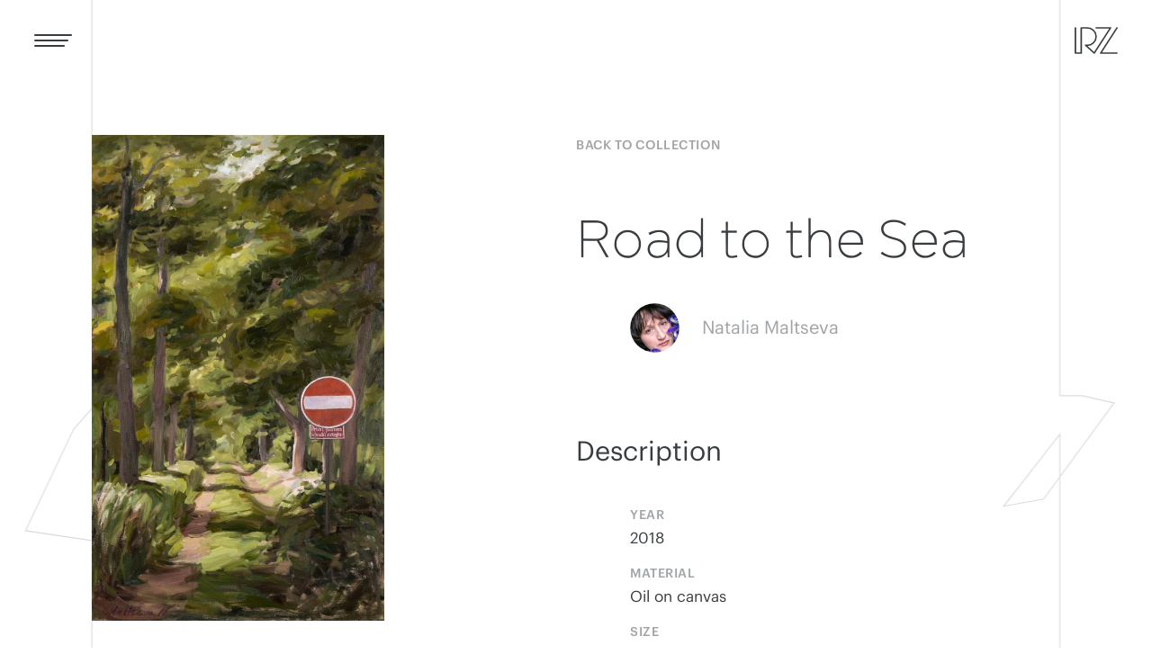

--- FILE ---
content_type: text/html; charset=UTF-8
request_url: https://rzcollection.com/artists/natalia-maltseva/road-to-the-sea
body_size: 6949
content:
<!doctype html><html data-page-type="artwork" class="loading" lang="en"><head> <meta charset="UTF-8"><meta name="SKYPE_TOOLBAR" content="SKYPE_TOOLBAR_PARSER_COMPATIBLE" /><meta name="viewport" content="width=device-width, initial-scale=1.0, maximum-scale=1.0, minimum-scale=1.0, user-scalable=no"><meta name="theme-color" content="#ffffff"><meta name="description" content="Road to the Sea artwork by Natalia Maltseva"><meta name="keywords" content="RZ, art collection, contemporary art"><meta name="application-name" content="RZ Collection"><meta name="apple-mobile-web-app-title" content="RZ Collection"><meta name="referrer" content="origin"><meta property="og:url" content="https://rzcollection.com/artists/natalia-maltseva/road-to-the-sea"><meta property="og:type" content="website"><meta property="og:title" content="Road to the Sea / Artwork by Natalia Maltseva. RZ Collection"><meta property="og:description" content="Road to the Sea artwork by Natalia Maltseva"><meta property="og:site_name" content="RZ Collection"><meta property="og:image" content="https://rzcollection.com/assets/image-cache/images/artworks/maltseva/natalia-maltseva_road-to-the-sea.64485789.jpg"><meta name="twitter:card" content="summary_large_image"><script> window.pageReferer = ''; window.c = 0;</script><title>Road to the Sea / Artwork by Natalia Maltseva. RZ Collection</title><link rel="icon" href="/template/img/favicon.ico" type="image/x-icon"><link rel="canonical" href="https://rzcollection.com/artists/natalia-maltseva/road-to-the-sea"><link rel="apple-touch-icon" sizes="180x180" href="/template/favicons/apple-touch-icon.png"><link rel="icon" type="image/png" href="/template/favicons/favicon-32x32.png" sizes="32x32"><link rel="icon" type="image/png" href="/template/favicons/favicon-16x16.png" sizes="16x16"><link rel="manifest" href="/template/favicons/manifest.json"><link rel="mask-icon" href="/template/favicons/safari-pinned-tab.svg" color="#5bbad5"><meta name="theme-color" content="#ffffff"><script type="text/javascript" src="/template/min/scripts_439a491e7e.min.js"></script><link rel="stylesheet" href="/template/min/styles_186117bb5a.min.css" type="text/css" /><link rel="stylesheet" href="/assets/components/ms2gallery/css/web/default.css" type="text/css" /></head><body><div style="height: 0; width: 0; position: absolute; visibility: hidden" class="svg-sprite"> <svg xmlns="http://www.w3.org/2000/svg"><symbol id="icon-arrow_down" viewBox="0 0 16 21"><path d="M.9 13.9l5.9 5.9L8 21l1.2-1.2 5.9-5.9-1.2-1.2L9 17.6V0H7v17.6l-4.9-4.9z"/></symbol><symbol id="icon-arrow_left" viewBox="0 0 21 16"><path d="M7.1.9L1.2 6.8 0 8l1.2 1.2 5.9 5.9 1.2-1.2L3.4 9H21V7H3.4l4.9-4.9z"/></symbol><symbol id="icon-arrow_next" viewBox="0 0 21 16"><path d="M0 7h19v2H0z"/><path d="M19.8 6.8L13.9.9l-1.2 1.2L18.6 8l-5.9 5.9 1.2 1.2 5.9-5.9L21 8z"/></symbol><symbol id="icon-arrow_prev" viewBox="0 0 21 15"><style>.st0{fill:#1d1d1b}</style><path id="XMLID_4_" class="st0" d="M0 7.1l1 1 6.1 6 1-.9-5.4-5.4h18.4V6.2H2.9L8.1 1l-1-1L1 6.1z"/></symbol><symbol id="icon-arrow_right" viewBox="0 0 21 16"><path d="M0 7h19v2H0z"/><path d="M19.8 6.8L13.9.9l-1.2 1.2L18.6 8l-5.9 5.9 1.2 1.2 5.9-5.9L21 8z"/></symbol><symbol id="icon-arrow_up" viewBox="0 0 16 21"><path d="M15.1 7.1L9.2 1.2 8 0 6.8 1.2.9 7.1l1.2 1.2L7 3.4V21h2V3.4l4.9 4.9z"/></symbol><symbol id="icon-collection" viewBox="0 0 98 12"><path d="M9.1 8.8c-.3.5-.8.9-1.4 1.1-.6.3-1.2.4-1.8.4-.6 0-1.1-.1-1.6-.3-.5-.2-1-.5-1.3-.9-.4-.3-.7-.8-1-1.3-.2-.6-.3-1.2-.3-1.8 0-.6.1-1.2.3-1.8.2-.5.5-1 .9-1.4.4-.3.9-.6 1.4-.8.5-.2 1.1-.3 1.6-.3.7 0 1.3.1 1.8.4s1 .6 1.4 1.1l.1.1 1-.9-.1-.1C9.6 1.6 9 1.1 8.3.8 7.6.5 6.8.3 5.9.3c-.8 0-1.5.1-2.2.4-.6.3-1.2.7-1.7 1.2S1.1 3 .8 3.7C.5 4.4.4 5.2.4 6s.1 1.6.4 2.3c.3.7.7 1.3 1.2 1.8s1.1.9 1.8 1.2c.7.3 1.4.4 2.2.4.9 0 1.7-.2 2.4-.5s1.4-.8 1.9-1.5l.1-.1-1-.9-.3.1zM21.3 2c-.5-.5-1.1-.9-1.8-1.2-.7-.3-1.4-.4-2.2-.4-.8 0-1.6.1-2.2.4-.7.3-1.3.7-1.8 1.2s-.9 1.1-1.1 1.8c-.3.7-.4 1.4-.4 2.2s.1 1.5.4 2.2c.3.7.7 1.3 1.1 1.8.5.5 1.1.9 1.8 1.2.7.3 1.4.4 2.2.4.8 0 1.5-.1 2.2-.4.7-.3 1.3-.7 1.8-1.2s.9-1.1 1.1-1.8c.3-.7.4-1.4.4-2.2s-.1-1.5-.4-2.2c-.2-.7-.6-1.3-1.1-1.8zm-4 8.3c-.6 0-1.2-.1-1.7-.3-.5-.2-1-.5-1.3-.9-.4-.4-.7-.9-.9-1.4-.2-.5-.3-1.1-.3-1.7 0-.6.1-1.2.3-1.7.2-.5.5-1 .9-1.4.4-.4.8-.7 1.3-.9.5-.2 1.1-.3 1.7-.3.6 0 1.2.1 1.7.3.5.2 1 .5 1.3.9.4.4.7.9.9 1.4.2.5.3 1.1.3 1.7 0 .6-.1 1.2-.3 1.7-.2.5-.5 1-.9 1.4-.4.4-.8.7-1.3.9-.5.2-1.1.3-1.7.3zM26.3.5H25v11h6.9v-1.4h-5.6zM35 .5h-1.3v11h6.9v-1.4H35zM43.7 6.5h5.2V5.2h-5.2V1.8h5.7V.5h-7v11h7.1v-1.4h-5.8zM60.1 8.8c-.4.5-.9.9-1.4 1.1-.6.3-1.2.4-1.8.4-.6 0-1.1-.1-1.6-.3-.5-.2-1-.5-1.3-.9-.4-.4-.7-.8-.9-1.4-.2-.5-.3-1.1-.3-1.8 0-.6.1-1.2.3-1.8.2-.5.5-1 .9-1.4.4-.4.8-.7 1.3-.9.5-.2 1.1-.3 1.6-.3.7 0 1.3.1 1.8.4s1 .6 1.4 1.1l.1.1 1-.9-.1-.1C60.6 1.5 60 1 59.2.7c-.7-.3-1.5-.5-2.4-.5-.8 0-1.5.1-2.2.4-.6.4-1.1.8-1.6 1.3s-.9 1.1-1.2 1.8c-.3.7-.4 1.5-.4 2.3s.1 1.6.4 2.3c.3.7.7 1.3 1.2 1.8s1.1.9 1.8 1.2c.7.3 1.4.4 2.2.4.9 0 1.7-.2 2.4-.5s1.4-.8 1.9-1.5l.1-.1-1-.9-.3.1zM62.3 1.8h3.4v9.7h1.4V1.8h3.4V.5h-8.2zM72.2.5h1.4v10.9h-1.4zM85.2 2c-.5-.5-1.1-.9-1.8-1.2-.7-.3-1.4-.4-2.2-.4-.8 0-1.6.1-2.2.4-.7.3-1.3.7-1.8 1.2s-.9 1.1-1.1 1.8c-.3.7-.4 1.4-.4 2.2s.1 1.5.4 2.2c.3.7.7 1.3 1.1 1.8.5.5 1.1.9 1.8 1.2.7.3 1.4.4 2.2.4.8 0 1.5-.1 2.2-.4.7-.3 1.3-.7 1.8-1.2s.9-1.1 1.1-1.8c.3-.7.4-1.4.4-2.2s-.1-1.5-.4-2.2c-.2-.7-.6-1.3-1.1-1.8zm-3.9 8.3c-.6 0-1.2-.1-1.7-.3-.5-.2-1-.5-1.3-.9-.4-.4-.7-.9-.9-1.4-.2-.5-.3-1.1-.3-1.7 0-.6.1-1.2.3-1.7.2-.5.5-1 .9-1.4.3-.4.7-.7 1.3-.9.5-.2 1.1-.3 1.7-.3.6 0 1.2.1 1.7.3.5.2 1 .5 1.3.9.4.4.7.9.9 1.4.2.5.3 1.1.3 1.7 0 .6-.1 1.2-.3 1.7-.2.5-.5 1-.9 1.4-.4.4-.8.7-1.3.9-.6.2-1.1.3-1.7.3zM96.3.5V9L90.1.4h-1.2v10.9h1.4V4.7 3.2 3l6.1 8.6h1.2V.5h-1.3z"/></symbol><symbol id="icon-infinity" viewBox="0 0 18 9"><path d="M9 5.6C7.6 7 6.2 8.5 3.9 8.5S0 6.9 0 4.5c0-2.2 1.8-4 4.2-4 2 0 3.5 1.6 4.8 2.9C10.4 2 11.8.5 14.1.5s3.9 1.7 3.9 4c0 2.2-1.8 4-4.2 4-2 0-3.5-1.6-4.8-2.9zM7.9 4.5c-1.1-1-2.2-2.4-3.8-2.4-1.4 0-2.4 1.1-2.4 2.4 0 1.4 1 2.4 2.3 2.4 1.6 0 2.9-1.3 3.9-2.4zm8.4 0c0-1.4-1-2.4-2.3-2.4-1.6 0-2.8 1.3-3.9 2.4 1.1 1 2.2 2.4 3.8 2.4 1.3 0 2.4-1.1 2.4-2.4z"/></symbol><symbol id="icon-rz-logo" viewBox="511.5 50.6 48 30"><path fill="none" stroke-width="1.6" stroke-linecap="round" stroke-linejoin="round" stroke-miterlimit="10" d="M558.6 79.6h-18.1l18.1-28M512.4 51.6v28h6.5v-28h6.8c5.3 0 9.7 4.3 9.7 9.7S531 71 525.7 71c-.7 0-1.4-.1-2-.2l9.6 8.8 18.1-28h-16"/></symbol></svg></div><div class="page-menu"> <div class="page-menu_wrapper"> <div class="page-menu_inner wrapper"> <div class="main-menu-spread spread"> <div class="spread_strip page-menu_strip__first"> <nav class="menu page-menu_nav"> <a href="/" class="menu_item decor-hover " data-page-theme="dark"> <span class="doubler"> Home </span></a><a href="/collection" class="menu_item decor-hover " data-page-theme="light"> <span class="doubler"> Collection </span></a><a href="/artists" class="menu_item decor-hover " data-page-theme="dark"> <span class="doubler"> Artists </span></a><a href="/about" class="menu_item decor-hover " data-page-theme="dark"> <span class="doubler"> About </span></a><a href="/blog" class="menu_item decor-hover " data-page-theme="light"> <span class="doubler"> Blog </span></a><a href="/contact" class="menu_item decor-hover " data-page-theme="light"> <span class="doubler"> Contact </span></a> </nav> </div> <div class="spread_strip spread_strip__wide-centered page-menu_info"> <div class="padding-b-l"> <div class="h4 page-menu_email-title">RZ Collection</div> <div class="shifted padding-xxs page-menu_email"> <div class="text text-intro page-menu_email-text"> <div class="text"> <p>Each painting in my collection has a story behind it and I cannot and would not pick out any single one: all of them are part of my life, a part of myself. With this site, I would like to open up to you a bit and to share with you things that interested and fascinated me for the last ten years, to make you aware of my exciting experience, my territory of joy and freedom.</p> </div> </div> <div class="text"> <a href="mailto:hello@rzcollection.com">hello@rzcollection.com</a> </div> </div> </div> <div class="page-menu_subscribe tablet-invisible"> <div class="h4">Stay up to date</div> <div class="shifted"> <form class="form input-buttoned" data-form-type="subscribe" action="//rzart.us14.list-manage.com/subscribe/post?u=403f875598be2c57ef96c35a9&amp;id=fd3c0f53f3" method="post" _id="mc-embedded-subscribe-form" name="mc-embedded-subscribe-form" target="_blank" novalidate> <div class="input-buttoned_input"> <label class="input-box form_label"> <span class="input-box_label"> <span class="input-box_label-inner">Your e-mail</span> </span>  <input type="email" value="" name="EMAIL" class="form_input input form_field__required"> <div style="position: absolute; left: -5000px;" aria-hidden="true"><input type="text" name="b_403f875598be2c57ef96c35a9_fd3c0f53f3" tabindex="-1" value=""></div> </label> </div> <div class="input-buttoned_button"> <button class="form-submit button button--decorated button__test" data-frame-box name="subscribe"> <span class="button__text">Subscribe</span> <span class="button__text-hover"><svg class="icon-arrow icon-arrow__r icon-arrow--colored" version="1.1" xmlns="http://www.w3.org/2000/svg" xmlns:xlink="http://www.w3.org/1999/xlink" x="0px" y="0px" width="21px" height="16px" viewBox="0 0 21 16" enable-background="new 0 0 21 16" xml:space="preserve"> <rect x="0" y="7" fill="#1D1D1B" width="19" height="2"/> <polygon fill="#1D1D1B" points="19.8,6.8 13.9,0.9 12.7,2.1 18.6,8 12.7,13.9 13.9,15.1 19.8,9.2 21,8 "/></svg></span> </button>  </div>            </form></div> </div> </div> </div> </div> </div></div><header class="page-header wrapper-wide "> <div class="page-header_inner inner"> <div class="page-header_block"> <div class="page-header_icon"> <span class="page-header_icon-i"></span> <span class="page-header_icon-i"></span> <span class="page-header_icon-i"></span> </div> <button class="page-header_menu-close menu_close cross cross-standard"> <span class="cross_i cross_i__down"></span> <span class="cross_i cross_i__up"></span> </button> </div>    <div class="page-header_block"> <a href="/" class="page-header_logo " data-page-theme="dark">  <svg version="1.1" xmlns="http://www.w3.org/2000/svg" xmlns:xlink="http://www.w3.org/1999/xlink" x="0px" y="0px" viewBox="0 0 48 30" enable-background="new 0 0 48 30" xml:space="preserve" class="page-header_logo-img" data-anim-saver> <polyline fill="none" stroke-width="1.6" stroke-linecap="round" stroke-linejoin="round" stroke-miterlimit="10" points="47.1,29 29,29 47.1,1 " data-anim-saver-elem /> <path fill="none" stroke-width="1.6" stroke-linecap="round" stroke-linejoin="round" stroke-miterlimit="10" d="M0.9,1v28h6.5V1h6.8c5.3,0,9.7,4.3,9.7,9.7s-4.4,9.7-9.7,9.7c-0.7,0-1.4-0.1-2-0.2l9.6,8.8L39.9,1h-16" data-anim-saver-elem /> </svg> </a> </div> </div></header><div class="scroll-container"> <div class="lines _scroller-item"> <div class="lines-wrapper wrapper"> <div class="lines-container"></div> </div></div> <div class="main"> <div class="main_wrapper wrapper"> <div class="spread padding-b-l _scroller-item"> <div class="spread_strip spread_scene scene artwork_img-box"> <div class="scene_frame contain-box cursor cursor__zoom"> <div class="scene_img-box"> <div class="_zoomer" data-zoomer-href="/assets/images/artworks/maltseva/natalia-maltseva_road-to-the-sea.jpg" data-zoomer-href-mobile="/assets/image-cache/images/artworks/maltseva/natalia-maltseva_road-to-the-sea.4d3c958f.jpg">  <img src="/assets/image-cache/images/artworks/maltseva/natalia-maltseva_road-to-the-sea.3f25af84.jpg" alt="Road to the Sea" class="scene_img artwork_image zoom-handle cursor_handler"> </div> </div> </div>  </div> <div class="spread_strip spread_info info"> <a href="/collection" class="mark mark--standalone tablet-invisible artwork_back">Back to collection</a> <div class="info-block"> <h1 class="h2">Road to the Sea</h1> <div class="subtitle subtitle--capitalize caption caption--dark"> </div> <div class="shifted"> <a class="person-label" href="/artists/natalia-maltseva" data-page-theme="dark"> <svg class="person-label_wrapper"> <clipPath id="person-label_mask-"> <circle r="50%" cx="50%" cy="50%" class="person-label_mask-hole"></circle> </clipPath> <image xmlns:xlink="http://www.w3.org/1999/xlink" xlink:href="/assets/image-cache/images/persons/natalia-maltseva.d4a0898b.jpg" width="65" height="65" clip-path="url(#person-label_mask-)"></image> </svg> <span class="person-label_link caption">Natalia Maltseva</span></a> </div> </div> <div class="h4">Description</div> <dl class="param-list shifted"> <div class="param"> <dt class="param-name artwork_param-name">Year</dt> <dd class="param-value">2018</dd> </div> <div class="param"> <dt class="param-name artwork_param-name">Material</dt> <dd class="param-value">Oil on canvas</dd> </div> <div class="param"> <dt class="param-name artwork_param-name">Size</dt> <dd class="param-value"> 115 x 70cm </dd> </div> </dl> <div class="artwork_description"> <div class="description text shifted"> </div> </div> </div> </div>    <div class="nav padding "> <div class="padding-b-xxl _scroller-item"> <div class="nav_inner"> <a href="/artists/natalia-maltseva/cornfield" class="nav_item nav__prev"> <div class="nav_info"> <span class="mark nav_mark">Previous work</span> <div class="h4 nav_title">Cornfield</div> <div class="caption caption--dashed shifted">Natalia Maltseva</div> </div> <div class="nav_preview"> <div class="nav_preview-img" style="background-image: url('/assets/image-cache/images/artworks/maltseva/natalia-maltseva_cornfield.80424ba1.jpg')"></div> </div></a><a href="/artists/natalia-maltseva/near-the-sea" class="nav_item nav__next"> <div class="nav_info"> <span class="mark nav_mark">Next work</span> <div class="h4 nav_title">Near the Sea</div> <div class="caption caption--dashed shifted">Natalia Maltseva</div> </div> <div class="nav_preview"> <div class="nav_preview-img" style="background-image: url('/assets/image-cache/images/artworks/maltseva/natalia-maltseva_near-the-sea.80424ba1.jpg')"></div> </div></a> </div> </div> </div> <div class="_scroller-item padding padding-t-disable-desktop"> <div class="h2">More by this artist</div> </div> <div class="catalog leafs padding _mason" data-mason-type="catalog"> <div class="catalog_item _scroller-item --arrived"> <a href="/artists/natalia-maltseva/still-life" data-page-theme="light"> <div class="leaf" > <img src="/assets/image-cache/images/artworks/maltseva/natalia-maltseva_still-life.e3003805.jpg" alt="Still Life" class="catalog_image shifted shifted-fullwidth"> </div> <div class="catalog_title h4">Still Life</div> </a> <a href="/artists/natalia-maltseva" data-page-theme="dark" class="shift-hover"> <div class="catalog_caption caption caption--dashed caption--linked shifted"> <span class="caption--smoothie">Natalia Maltseva</span> </div> </a></div><div class="catalog_item _scroller-item --arrived"> <a href="/artists/natalia-maltseva/sea" data-page-theme="light"> <div class="leaf" > <img src="/assets/image-cache/images/artworks/maltseva/natalia-maltseva_sea.e3003805.jpg" alt="Sea" class="catalog_image shifted shifted-fullwidth"> </div> <div class="catalog_title h4">Sea</div> </a> <a href="/artists/natalia-maltseva" data-page-theme="dark" class="shift-hover"> <div class="catalog_caption caption caption--dashed caption--linked shifted"> <span class="caption--smoothie">Natalia Maltseva</span> </div> </a></div><div class="catalog_item _scroller-item --arrived"> <a href="/artists/natalia-maltseva/near-the-sea" data-page-theme="light"> <div class="leaf" > <img src="/assets/image-cache/images/artworks/maltseva/natalia-maltseva_near-the-sea.e3003805.jpg" alt="Near the Sea" class="catalog_image shifted shifted-fullwidth"> </div> <div class="catalog_title h4">Near the Sea</div> </a> <a href="/artists/natalia-maltseva" data-page-theme="dark" class="shift-hover"> <div class="catalog_caption caption caption--dashed caption--linked shifted"> <span class="caption--smoothie">Natalia Maltseva</span> </div> </a></div> </div> <div class="guide guide__footer _scroller-item"> <div class="guide_title"> <div class="mark">SHOW ALL ARTWORKS BY</div> </div>  <a href="/artists/natalia-maltseva" data-page-theme="dark"> <div class="h2 guide_link doubler">Natalia Maltseva</div> </a></div> </div> </div> <footer class="page-footer wrapper-wide _scroller-item"> <div class="page-footer_inner inner"> <div class="page-footer_block"> <div class="copy"> <a href="/" class="logo"> <svg class="icon-rz-logo icon-rz-logo icon-rz-logo-footer svg-icon icon__grey svg-icon"> <use xlink:href="#icon-rz-logo" /></svg> <svg class="icon-collection svg-icon icon__grey icon-collection__footer"> <use xmlns:xlink="http://www.w3.org/1999/xlink" xlink:href="#icon-collection"></use></svg> </a> <div class="copy_rights">&copy; 2026. All Rights Reserved</div> </div> </div> <div class="page-footer_block"> <div class="design"> Created by <span class="dash dash--inline"></span> <a href="//pixeljam.studio" class="pixeljam-link"> <span class="pixeljam-can"> <span class="pixeljam-can_cap"></span> <span class="pixeljam-can_body"></span> </span> Pixeljam </a> </div> </div> </div></footer></div><div class="sweeper"> <div class="sweeper__overlay">     </div></div><div class="page-intro"> <div class="page-intro_inner"> <div class="page-intro_center"> <div class="page-intro_logo-wrapper"> <svg version="1.1" class="page-intro_logo" xmlns="http://www.w3.org/2000/svg" xmlns:xlink="http://www.w3.org/1999/xlink" x="0px" y="0px" viewBox="0 0 98 62" style="enable-background:new 0 0 98 62;" width="98" height="62" xml:space="preserve"> <path class="page-intro_r" fill="none" stroke="#323333" stroke-width="1.6" stroke-linecap="round" stroke-linejoin="round" stroke-miterlimit="10" d="M96.4,0.9 58.9,58.9 96.4,58.9	"/> <path class="page-intro_z" fill="none" stroke="#323333" stroke-width="1.6" stroke-linecap="round" stroke-linejoin="round" stroke-miterlimit="10" d="M48.3,0.9h33l-37.5,58L24,40.6c1.3,0.3,2.7,0.4,4.2,0.4c11.1,0,20.1-9,20.1-20.1c0-11.1-9-20.1-20.1-20.1h-14v58H0.8v-58"/> </svg> <div class="page-intro_collection"> <svg xmlns="http://www.w3.org/2000/svg" version="1.1" x="0px" y="0px" width="98px" height="12px" viewBox="0 0 98 12" enable-background="new 0 0 98 12" xml:space="preserve"> <path fill="#323333" d="M9.1,8.8C8.8,9.3,8.3,9.7,7.7,9.9c-0.6,0.3-1.2,0.4-1.8,0.4c-0.6,0-1.1-0.1-1.6-0.3 c-0.5-0.2-1-0.5-1.3-0.9C2.6,8.8,2.3,8.3,2,7.8C1.8,7.2,1.7,6.6,1.7,6c0-0.6,0.1-1.2,0.3-1.8c0.2-0.5,0.5-1,0.9-1.4 C3.3,2.5,3.8,2.2,4.3,2c0.5-0.2,1.1-0.3,1.6-0.3c0.7,0,1.3,0.1,1.8,0.4s1,0.6,1.4,1.1l0.1,0.1l1-0.9l-0.1-0.1 C9.6,1.6,9,1.1,8.3,0.8C7.6,0.5,6.8,0.3,5.9,0.3c-0.8,0-1.5,0.1-2.2,0.4C3.1,1,2.5,1.4,2,1.9C1.5,2.4,1.1,3,0.8,3.7 C0.5,4.4,0.4,5.2,0.4,6s0.1,1.6,0.4,2.3C1.1,9,1.5,9.6,2,10.1c0.5,0.5,1.1,0.9,1.8,1.2c0.7,0.3,1.4,0.4,2.2,0.4 c0.9,0,1.7-0.2,2.4-0.5c0.7-0.3,1.4-0.8,1.9-1.5l0.1-0.1l-1-0.9L9.1,8.8z"/> <path fill="#323333" d="M21.3,2c-0.5-0.5-1.1-0.9-1.8-1.2c-0.7-0.3-1.4-0.4-2.2-0.4c-0.8,0-1.6,0.1-2.2,0.4 c-0.7,0.3-1.3,0.7-1.8,1.2c-0.5,0.5-0.9,1.1-1.1,1.8c-0.3,0.7-0.4,1.4-0.4,2.2s0.1,1.5,0.4,2.2c0.3,0.7,0.7,1.3,1.1,1.8 c0.5,0.5,1.1,0.9,1.8,1.2c0.7,0.3,1.4,0.4,2.2,0.4c0.8,0,1.5-0.1,2.2-0.4c0.7-0.3,1.3-0.7,1.8-1.2c0.5-0.5,0.9-1.1,1.1-1.8 c0.3-0.7,0.4-1.4,0.4-2.2s-0.1-1.5-0.4-2.2C22.2,3.1,21.8,2.5,21.3,2z M17.3,10.3c-0.6,0-1.2-0.1-1.7-0.3c-0.5-0.2-1-0.5-1.3-0.9 c-0.4-0.4-0.7-0.9-0.9-1.4c-0.2-0.5-0.3-1.1-0.3-1.7c0-0.6,0.1-1.2,0.3-1.7c0.2-0.5,0.5-1,0.9-1.4c0.4-0.4,0.8-0.7,1.3-0.9 c0.5-0.2,1.1-0.3,1.7-0.3c0.6,0,1.2,0.1,1.7,0.3c0.5,0.2,1,0.5,1.3,0.9c0.4,0.4,0.7,0.9,0.9,1.4c0.2,0.5,0.3,1.1,0.3,1.7 c0,0.6-0.1,1.2-0.3,1.7c-0.2,0.5-0.5,1-0.9,1.4C19.9,9.5,19.5,9.8,19,10C18.5,10.2,17.9,10.3,17.3,10.3z"/> <polygon fill="#323333" points="26.3,0.5 25,0.5 25,11.5 31.9,11.5 31.9,10.1 26.3,10.1 "/> <polygon fill="#323333" points="35,0.5 33.7,0.5 33.7,11.5 40.6,11.5 40.6,10.1 35,10.1 "/> <polygon fill="#323333" points="43.7,6.5 48.9,6.5 48.9,5.2 43.7,5.2 43.7,1.8 49.4,1.8 49.4,0.5 42.4,0.5 42.4,11.5 49.5,11.5 49.5,10.1 43.7,10.1 "/> <path fill="#323333" d="M60.1,8.8c-0.4,0.5-0.9,0.9-1.4,1.1c-0.6,0.3-1.2,0.4-1.8,0.4c-0.6,0-1.1-0.1-1.6-0.3 c-0.5-0.2-1-0.5-1.3-0.9c-0.4-0.4-0.7-0.8-0.9-1.4c-0.2-0.5-0.3-1.1-0.3-1.8c0-0.6,0.1-1.2,0.3-1.8c0.2-0.5,0.5-1,0.9-1.4 c0.4-0.4,0.8-0.7,1.3-0.9c0.5-0.2,1.1-0.3,1.6-0.3c0.7,0,1.3,0.1,1.8,0.4s1,0.6,1.4,1.1l0.1,0.1l1-0.9l-0.1-0.1 c-0.5-0.6-1.1-1.1-1.9-1.4c-0.7-0.3-1.5-0.5-2.4-0.5c-0.8,0-1.5,0.1-2.2,0.4C54,1,53.5,1.4,53,1.9c-0.5,0.5-0.9,1.1-1.2,1.8 c-0.3,0.7-0.4,1.5-0.4,2.3s0.1,1.6,0.4,2.3c0.3,0.7,0.7,1.3,1.2,1.8c0.5,0.5,1.1,0.9,1.8,1.2c0.7,0.3,1.4,0.4,2.2,0.4 c0.9,0,1.7-0.2,2.4-0.5c0.7-0.3,1.4-0.8,1.9-1.5l0.1-0.1l-1-0.9L60.1,8.8z"/> <polygon fill="#323333" points="62.3,1.8 65.7,1.8 65.7,11.5 67.1,11.5 67.1,1.8 70.5,1.8 70.5,0.5 62.3,0.5 "/> <rect x="72.2" y="0.5" fill="#323333" width="1.4" height="10.9"/> <path fill="#323333" d="M85.2,2c-0.5-0.5-1.1-0.9-1.8-1.2c-0.7-0.3-1.4-0.4-2.2-0.4c-0.8,0-1.6,0.1-2.2,0.4 c-0.7,0.3-1.3,0.7-1.8,1.2c-0.5,0.5-0.9,1.1-1.1,1.8c-0.3,0.7-0.4,1.4-0.4,2.2s0.1,1.5,0.4,2.2c0.3,0.7,0.7,1.3,1.1,1.8 c0.5,0.5,1.1,0.9,1.8,1.2c0.7,0.3,1.4,0.4,2.2,0.4c0.8,0,1.5-0.1,2.2-0.4c0.7-0.3,1.3-0.7,1.8-1.2c0.5-0.5,0.9-1.1,1.1-1.8 c0.3-0.7,0.4-1.4,0.4-2.2s-0.1-1.5-0.4-2.2C86.1,3.1,85.7,2.5,85.2,2z M81.3,10.3c-0.6,0-1.2-0.1-1.7-0.3c-0.5-0.2-1-0.5-1.3-0.9 c-0.4-0.4-0.7-0.9-0.9-1.4c-0.2-0.5-0.3-1.1-0.3-1.7c0-0.6,0.1-1.2,0.3-1.7c0.2-0.5,0.5-1,0.9-1.4C78.6,2.5,79,2.2,79.6,2 c0.5-0.2,1.1-0.3,1.7-0.3c0.6,0,1.2,0.1,1.7,0.3c0.5,0.2,1,0.5,1.3,0.9c0.4,0.4,0.7,0.9,0.9,1.4c0.2,0.5,0.3,1.1,0.3,1.7 c0,0.6-0.1,1.2-0.3,1.7c-0.2,0.5-0.5,1-0.9,1.4c-0.4,0.4-0.8,0.7-1.3,0.9C82.4,10.2,81.9,10.3,81.3,10.3z"/> <path fill="#323333" d="M96.3,0.5v6.8c0,0.3,0,0.5,0,0.8l0,0.7c0,0.1,0,0.2,0,0.2l-6.2-8.6h-1.2v10.9h1.4V4.7 c0-0.3,0-0.5,0-0.8l0-0.7c0-0.1,0-0.2,0-0.2l6.1,8.6h1.2V0.5H96.3z"/> </svg> </div> </div> </div> <div class="h3 page-intro_title">contemporary art</div>       </div></div><div class="screensaver"> <div class="screensaver_inner"> <img src="/template/img/rz_collection_logo.png" alt="RZ logo" class="screensaver_image"> <div class="text"> <h4>We are sorry, but our site can not be displayed in this browser</h4> <p>Please use <a href="//www.google.com/chrome‎">Google Chrome</a> or another modern browser.</p> </div> </div></div><script type="text/javascript"> if (navigator.userAgent.indexOf("Speed Insights") == -1) {(function (d, w, c) { (w[c] = w[c] || []).push(function() { try { w.yaCounter45118485 = new Ya.Metrika({ id:45118485, clickmap:true, trackLinks:true, accurateTrackBounce:true, webvisor:true }); } catch(e) { } }); var n = d.getElementsByTagName("script")[0], s = d.createElement("script"), f = function () { n.parentNode.insertBefore(s, n); }; s.type = "text/javascript"; s.async = true; s.src = "https://mc.yandex.ru/metrika/watch.js"; if (w.opera == "[object Opera]") { d.addEventListener("DOMContentLoaded", f, false); } else { f(); } })(document, window, "yandex_metrika_callbacks");}</script> <noscript><div><img src="https://mc.yandex.ru/watch/45118485" style="position:absolute; left:-9999px;" alt="" /></div></noscript><div class="lightbox dark-bg" data-lightbox-id="gallery"> <div class="lightbox_wrapper"> <div class="lightbox_content"> <div class="swiper-container lightbox_slider"> <div class="swiper-wrapper">   </div> </div> <div class="lightbox_counter counter"> <span class="counter__active"></span> <span class="counter__separator"></span> <span class="counter__total"></span> </div> <div class="lightbox_arrow arrow-prev lightbox_prev cursor_handler cursor__prev"></div> <div class="lightbox_arrow arrow-next lightbox_next cursor_handler cursor__next"></div> </div> </div> <button class="lightbox_close box_close"> <span class="cross cross-standard"> <span class="cross_i cross_i__down"></span> <span class="cross_i cross_i__up"></span> </span> </button></div><script type="text/javascript">ms2GalleryConfig={"cssUrl":"\/assets\/components\/ms2gallery\/css\/web\/","jsUrl":"\/assets\/components\/ms2gallery\/js\/web\/"};</script><script type="text/javascript" src="/assets/components/ms2gallery/js/web/default.js"></script></body></html>

--- FILE ---
content_type: application/javascript
request_url: https://rzcollection.com/template/min/scripts_439a491e7e.min.js
body_size: 141078
content:
(function(){var method;var noop=function noop(){};var methods=['assert','clear','count','debug','dir','dirxml','error','exception','group','groupCollapsed','groupEnd','info','log','markTimeline','profile','profileEnd','table','time','timeEnd','timeStamp','trace','warn'];var length=methods.length;var console=(window.console=window.console||{});while(length--){method=methods[length];if(!console[method]){console[method]=noop;}}}());
/*!
 * Bowser - a browser detector
 * https://github.com/ded/bowser
 * MIT License | (c) Dustin Diaz 2015
 */
!function(e,t,n){typeof module!="undefined"&&module.exports?module.exports=n():typeof define=="function"&&define.amd?define(t,n):e[t]=n()}(this,"bowser",function(){function t(t){function n(e){var n=t.match(e);return n&&n.length>1&&n[1]||""}function r(e){var n=t.match(e);return n&&n.length>1&&n[2]||""}function N(e){switch(e){case"NT":return"NT";case"XP":return"XP";case"NT 5.0":return"2000";case"NT 5.1":return"XP";case"NT 5.2":return"2003";case"NT 6.0":return"Vista";case"NT 6.1":return"7";case"NT 6.2":return"8";case"NT 6.3":return"8.1";case"NT 10.0":return"10";default:return undefined}}var i=n(/(ipod|iphone|ipad)/i).toLowerCase(),s=/like android/i.test(t),o=!s&&/android/i.test(t),u=/nexus\s*[0-6]\s*/i.test(t),a=!u&&/nexus\s*[0-9]+/i.test(t),f=/CrOS/.test(t),l=/silk/i.test(t),c=/sailfish/i.test(t),h=/tizen/i.test(t),p=/(web|hpw)os/i.test(t),d=/windows phone/i.test(t),v=/SamsungBrowser/i.test(t),m=!d&&/windows/i.test(t),g=!i&&!l&&/macintosh/i.test(t),y=!o&&!c&&!h&&!p&&/linux/i.test(t),b=n(/edge\/(\d+(\.\d+)?)/i),w=n(/version\/(\d+(\.\d+)?)/i),E=/tablet/i.test(t)&&!/tablet pc/i.test(t),S=!E&&/[^-]mobi/i.test(t),x=/xbox/i.test(t),T;/opera/i.test(t)?T={name:"Opera",opera:e,version:w||n(/(?:opera|opr|opios)[\s\/](\d+(\.\d+)?)/i)}:/opr\/|opios/i.test(t)?T={name:"Opera",opera:e,version:n(/(?:opr|opios)[\s\/](\d+(\.\d+)?)/i)||w}:/SamsungBrowser/i.test(t)?T={name:"Samsung Internet for Android",samsungBrowser:e,version:w||n(/(?:SamsungBrowser)[\s\/](\d+(\.\d+)?)/i)}:/coast/i.test(t)?T={name:"Opera Coast",coast:e,version:w||n(/(?:coast)[\s\/](\d+(\.\d+)?)/i)}:/yabrowser/i.test(t)?T={name:"Yandex Browser",yandexbrowser:e,version:w||n(/(?:yabrowser)[\s\/](\d+(\.\d+)?)/i)}:/ucbrowser/i.test(t)?T={name:"UC Browser",ucbrowser:e,version:n(/(?:ucbrowser)[\s\/](\d+(?:\.\d+)+)/i)}:/mxios/i.test(t)?T={name:"Maxthon",maxthon:e,version:n(/(?:mxios)[\s\/](\d+(?:\.\d+)+)/i)}:/epiphany/i.test(t)?T={name:"Epiphany",epiphany:e,version:n(/(?:epiphany)[\s\/](\d+(?:\.\d+)+)/i)}:/puffin/i.test(t)?T={name:"Puffin",puffin:e,version:n(/(?:puffin)[\s\/](\d+(?:\.\d+)?)/i)}:/sleipnir/i.test(t)?T={name:"Sleipnir",sleipnir:e,version:n(/(?:sleipnir)[\s\/](\d+(?:\.\d+)+)/i)}:/k-meleon/i.test(t)?T={name:"K-Meleon",kMeleon:e,version:n(/(?:k-meleon)[\s\/](\d+(?:\.\d+)+)/i)}:d?(T={name:"Windows Phone",windowsphone:e},b?(T.msedge=e,T.version=b):(T.msie=e,T.version=n(/iemobile\/(\d+(\.\d+)?)/i))):/msie|trident/i.test(t)?T={name:"Internet Explorer",msie:e,version:n(/(?:msie |rv:)(\d+(\.\d+)?)/i)}:f?T={name:"Chrome",chromeos:e,chromeBook:e,chrome:e,version:n(/(?:chrome|crios|crmo)\/(\d+(\.\d+)?)/i)}:/chrome.+? edge/i.test(t)?T={name:"Microsoft Edge",msedge:e,version:b}:/vivaldi/i.test(t)?T={name:"Vivaldi",vivaldi:e,version:n(/vivaldi\/(\d+(\.\d+)?)/i)||w}:c?T={name:"Sailfish",sailfish:e,version:n(/sailfish\s?browser\/(\d+(\.\d+)?)/i)}:/seamonkey\//i.test(t)?T={name:"SeaMonkey",seamonkey:e,version:n(/seamonkey\/(\d+(\.\d+)?)/i)}:/firefox|iceweasel|fxios/i.test(t)?(T={name:"Firefox",firefox:e,version:n(/(?:firefox|iceweasel|fxios)[ \/](\d+(\.\d+)?)/i)},/\((mobile|tablet);[^\)]*rv:[\d\.]+\)/i.test(t)&&(T.firefoxos=e)):l?T={name:"Amazon Silk",silk:e,version:n(/silk\/(\d+(\.\d+)?)/i)}:/phantom/i.test(t)?T={name:"PhantomJS",phantom:e,version:n(/phantomjs\/(\d+(\.\d+)?)/i)}:/slimerjs/i.test(t)?T={name:"SlimerJS",slimer:e,version:n(/slimerjs\/(\d+(\.\d+)?)/i)}:/blackberry|\bbb\d+/i.test(t)||/rim\stablet/i.test(t)?T={name:"BlackBerry",blackberry:e,version:w||n(/blackberry[\d]+\/(\d+(\.\d+)?)/i)}:p?(T={name:"WebOS",webos:e,version:w||n(/w(?:eb)?osbrowser\/(\d+(\.\d+)?)/i)},/touchpad\//i.test(t)&&(T.touchpad=e)):/bada/i.test(t)?T={name:"Bada",bada:e,version:n(/dolfin\/(\d+(\.\d+)?)/i)}:h?T={name:"Tizen",tizen:e,version:n(/(?:tizen\s?)?browser\/(\d+(\.\d+)?)/i)||w}:/qupzilla/i.test(t)?T={name:"QupZilla",qupzilla:e,version:n(/(?:qupzilla)[\s\/](\d+(?:\.\d+)+)/i)||w}:/chromium/i.test(t)?T={name:"Chromium",chromium:e,version:n(/(?:chromium)[\s\/](\d+(?:\.\d+)?)/i)||w}:/chrome|crios|crmo/i.test(t)?T={name:"Chrome",chrome:e,version:n(/(?:chrome|crios|crmo)\/(\d+(\.\d+)?)/i)}:o?T={name:"Android",version:w}:/safari|applewebkit/i.test(t)?(T={name:"Safari",safari:e},w&&(T.version=w)):i?(T={name:i=="iphone"?"iPhone":i=="ipad"?"iPad":"iPod"},w&&(T.version=w)):/googlebot/i.test(t)?T={name:"Googlebot",googlebot:e,version:n(/googlebot\/(\d+(\.\d+))/i)||w}:T={name:n(/^(.*)\/(.*) /),version:r(/^(.*)\/(.*) /)},!T.msedge&&/(apple)?webkit/i.test(t)?(/(apple)?webkit\/537\.36/i.test(t)?(T.name=T.name||"Blink",T.blink=e):(T.name=T.name||"Webkit",T.webkit=e),!T.version&&w&&(T.version=w)):!T.opera&&/gecko\//i.test(t)&&(T.name=T.name||"Gecko",T.gecko=e,T.version=T.version||n(/gecko\/(\d+(\.\d+)?)/i)),!T.windowsphone&&!T.msedge&&(o||T.silk)?T.android=e:!T.windowsphone&&!T.msedge&&i?(T[i]=e,T.ios=e):g?T.mac=e:x?T.xbox=e:m?T.windows=e:y&&(T.linux=e);var C="";T.windows?C=N(n(/Windows ((NT|XP)( \d\d?.\d)?)/i)):T.windowsphone?C=n(/windows phone (?:os)?\s?(\d+(\.\d+)*)/i):T.mac?(C=n(/Mac OS X (\d+([_\.\s]\d+)*)/i),C=C.replace(/[_\s]/g,".")):i?(C=n(/os (\d+([_\s]\d+)*) like mac os x/i),C=C.replace(/[_\s]/g,".")):o?C=n(/android[ \/-](\d+(\.\d+)*)/i):T.webos?C=n(/(?:web|hpw)os\/(\d+(\.\d+)*)/i):T.blackberry?C=n(/rim\stablet\sos\s(\d+(\.\d+)*)/i):T.bada?C=n(/bada\/(\d+(\.\d+)*)/i):T.tizen&&(C=n(/tizen[\/\s](\d+(\.\d+)*)/i)),C&&(T.osversion=C);var k=!T.windows&&C.split(".")[0];if(E||a||i=="ipad"||o&&(k==3||k>=4&&!S)||T.silk)T.tablet=e;else if(S||i=="iphone"||i=="ipod"||o||u||T.blackberry||T.webos||T.bada)T.mobile=e;return T.msedge||T.msie&&T.version>=10||T.yandexbrowser&&T.version>=15||T.vivaldi&&T.version>=1||T.chrome&&T.version>=20||T.samsungBrowser&&T.version>=4||T.firefox&&T.version>=20||T.safari&&T.version>=6||T.opera&&T.version>=10||T.ios&&T.osversion&&T.osversion.split(".")[0]>=6||T.blackberry&&T.version>=10.1||T.chromium&&T.version>=20?T.a=e:T.msie&&T.version<10||T.chrome&&T.version<20||T.firefox&&T.version<20||T.safari&&T.version<6||T.opera&&T.version<10||T.ios&&T.osversion&&T.osversion.split(".")[0]<6||T.chromium&&T.version<20?T.c=e:T.x=e,T}function r(e){return e.split(".").length}function i(e,t){var n=[],r;if(Array.prototype.map)return Array.prototype.map.call(e,t);for(r=0;r<e.length;r++)n.push(t(e[r]));return n}function s(e){var t=Math.max(r(e[0]),r(e[1])),n=i(e,function(e){var n=t-r(e);return e+=(new Array(n+1)).join(".0"),i(e.split("."),function(e){return(new Array(20-e.length)).join("0")+e}).reverse()});while(--t>=0){if(n[0][t]>n[1][t])return 1;if(n[0][t]!==n[1][t])return-1;if(t===0)return 0}}function o(e,r,i){var o=n;typeof r=="string"&&(i=r,r=void 0),r===void 0&&(r=!1),i&&(o=t(i));var u=""+o.version;for(var a in e)if(e.hasOwnProperty(a)&&o[a]){if(typeof e[a]!="string")throw new Error("Browser version in the minVersion map should be a string: "+a+": "+String(e));return s([u,e[a]])<0}return r}function u(e,t,n){return!o(e,t,n)}var e=!0,n=t(typeof navigator!="undefined"?navigator.userAgent||"":"");return n.test=function(e){for(var t=0;t<e.length;++t){var r=e[t];if(typeof r=="string"&&r in n)return!0}return!1},n.isUnsupportedBrowser=o,n.compareVersions=s,n.check=u,n._detect=t,n})
;(function(){if((bowser.msie&&bowser.version<10)||bowser.c||bowser.x){document.documentElement.className+=" page__screensaver";window.browserInvalid=true;}})();
/*!
 * VERSION: 0.2.1
 * DATE: 2017-01-17
 * UPDATES AND DOCS AT: http://greensock.com
 *
 * @license Copyright (c) 2008-2017, GreenSock. All rights reserved.
 * This work is subject to the terms at http://greensock.com/standard-license or for
 * Club GreenSock members, the software agreement that was issued with your membership.
 *
 * @author: Jack Doyle, jack@greensock.com
 **/
var _gsScope=(typeof(module)!=="undefined"&&module.exports&&typeof(global)!=="undefined")?global:this||window;(_gsScope._gsQueue||(_gsScope._gsQueue=[])).push(function(){"use strict";_gsScope._gsDefine("easing.CustomEase",["easing.Ease"],function(Ease){var _numbersExp=/(?:(-|-=|\+=)?\d*\.?\d*(?:e[\-+]?\d+)?)[0-9]/ig,_svgPathExp=/[achlmqstvz]|(-?\d*\.?\d*(?:e[\-+]?\d+)?)[0-9]/ig,_scientific=/[\+\-]?\d*\.?\d+e[\+\-]?\d+/ig,_needsParsingExp=/[cLlsS]/g,_bezierError="CustomEase only accepts Cubic Bezier data.",_bezierToPoints=function(x1,y1,x2,y2,x3,y3,x4,y4,threshold,points,index){var x12=(x1+x2)/ 2,y12=(y1+y2)/ 2,x23=(x2+x3)/ 2,y23=(y2+y3)/ 2,x34=(x3+x4)/ 2,y34=(y3+y4)/ 2,x123=(x12+x23)/ 2,y123=(y12+y23)/ 2,x234=(x23+x34)/ 2,y234=(y23+y34)/ 2,x1234=(x123+x234)/ 2,y1234=(y123+y234)/ 2,dx=x4-x1,dy=y4-y1,d2=Math.abs((x2-x4)*dy-(y2-y4)*dx),d3=Math.abs((x3-x4)*dy-(y3-y4)*dx),length;if(!points){points=[{x:x1,y:y1},{x:x4,y:y4}];index=1;}
points.splice(index||points.length-1,0,{x:x1234,y:y1234});if((d2+d3)*(d2+d3)>threshold*(dx*dx+dy*dy)){length=points.length;_bezierToPoints(x1,y1,x12,y12,x123,y123,x1234,y1234,threshold,points,index);_bezierToPoints(x1234,y1234,x234,y234,x34,y34,x4,y4,threshold,points,index+1+(points.length-length));}
return points;},_pathDataToBezier=function(d){var a=(d+"").replace(_scientific,function(m){var n=+m;return(n<0.0001&&n>-0.0001)?0:n;}).match(_svgPathExp)||[],path=[],relativeX=0,relativeY=0,elements=a.length,l=2,i,x,y,command,isRelative,segment,startX,startY,prevCommand,difX,difY;for(i=0;i<elements;i++){prevCommand=command;if(isNaN(a[i])){command=a[i].toUpperCase();isRelative=(command!==a[i]);}else{i--;}
x=+a[i+1];y=+a[i+2];if(isRelative){x+=relativeX;y+=relativeY;}
if(!i){startX=x;startY=y;}
if(command==="M"){if(segment&&segment.length<8){path.length-=1;l=0;}
relativeX=startX=x;relativeY=startY=y;segment=[x,y];l=2;path.push(segment);i+=2;command="L";}else if(command==="C"){if(!segment){segment=[0,0];}
segment[l++]=x;segment[l++]=y;if(!isRelative){relativeX=relativeY=0;}
segment[l++]=relativeX+a[i+3]*1;segment[l++]=relativeY+a[i+4]*1;segment[l++]=relativeX=relativeX+a[i+5]*1;segment[l++]=relativeY=relativeY+a[i+6]*1;i+=6;}else if(command==="S"){if(prevCommand==="C"||prevCommand==="S"){difX=relativeX-segment[l-4];difY=relativeY-segment[l-3];segment[l++]=relativeX+difX;segment[l++]=relativeY+difY;}else{segment[l++]=relativeX;segment[l++]=relativeY;}
segment[l++]=x;segment[l++]=y;if(!isRelative){relativeX=relativeY=0;}
segment[l++]=relativeX=relativeX+a[i+3]*1;segment[l++]=relativeY=relativeY+a[i+4]*1;i+=4;}else if(command==="L"||command==="Z"){if(command==="Z"){x=startX;y=startY;segment.closed=true;}
if(command==="L"||Math.abs(relativeX-x)>0.5||Math.abs(relativeY-y)>0.5){segment[l++]=relativeX+(x-relativeX)/ 3;segment[l++]=relativeY+(y-relativeY)/ 3;segment[l++]=relativeX+(x-relativeX)*2 / 3;segment[l++]=relativeY+(y-relativeY)*2 / 3;segment[l++]=x;segment[l++]=y;if(command==="L"){i+=2;}}
relativeX=x;relativeY=y;}else{throw _bezierError;}}
return path[0];},_findMinimum=function(values){var l=values.length,min=999999999999,i;for(i=1;i<l;i+=6){if(+values[i]<min){min=+values[i];}}
return min;},_normalize=function(values,height,originY){if(!originY&&originY!==0){originY=Math.max(+values[values.length-1],+values[1]);}
var tx=+values[0]*-1,ty=-originY,l=values.length,sx=1 /(+values[l-2]+tx),sy=-height||((Math.abs(+values[l-1]- +values[1])<0.01*(+values[l-2]- +values[0]))?_findMinimum(values)+ty:+values[l-1]+ty),i;if(sy){sy=1 / sy;}else{sy=-sx;}
for(i=0;i<l;i+=2){values[i]=(+values[i]+tx)*sx;values[i+1]=(+values[i+1]+ty)*sy;}},_getRatio=function(p){var point=this.lookup[(p*this.l)|0]||this.lookup[this.l-1];if(point.nx<p){point=point.n;}
return point.y+((p-point.x)/ point.cx)*point.cy;},CustomEase=function(id,data,config){this._calcEnd=true;this.id=id;if(id){Ease.map[id]=this;}
this.getRatio=_getRatio;this.setData(data,config);},p=CustomEase.prototype=new Ease();p.constructor=CustomEase;p.setData=function(data,config){data=data||"0,0,1,1";var values=data.match(_numbersExp),closest=1,points=[],l,a1,a2,i,inc,j,point,prevPoint,p,precision;config=config||{};precision=config.precision||1;this.data=data;this.lookup=[];this.points=points;this.fast=(precision<=1);if(_needsParsingExp.test(data)||(data.indexOf("M")!==-1&&data.indexOf("C")===-1)){values=_pathDataToBezier(data);}
l=values.length;if(l===4){values.unshift(0,0);values.push(1,1);l=8;}else if((l-2)%6){throw _bezierError;}
if(+values[0]!==0||+values[l-2]!==1){_normalize(values,config.height,config.originY);}
this.rawBezier=values;for(i=2;i<l;i+=6){a1={x:+values[i-2],y:+values[i-1]};a2={x:+values[i+4],y:+values[i+5]};points.push(a1,a2);_bezierToPoints(a1.x,a1.y,+values[i],+values[i+1],+values[i+2],+values[i+3],a2.x,a2.y,1 /(precision*200000),points,points.length-1);}
l=points.length;for(i=0;i<l;i++){point=points[i];prevPoint=points[i-1]||point;if(point.x>prevPoint.x||(prevPoint.y!==point.y&&prevPoint.x===point.x)||point===prevPoint){prevPoint.cx=point.x-prevPoint.x;prevPoint.cy=point.y-prevPoint.y;prevPoint.n=point;prevPoint.nx=point.x;if(this.fast&&i>1&&Math.abs(prevPoint.cy / prevPoint.cx-points[i-2].cy / points[i-2].cx)>2){this.fast=false;}
if(prevPoint.cx<closest){if(!prevPoint.cx){prevPoint.cx=0.001;if(i===l-1){prevPoint.x-=0.001;closest=Math.min(closest,0.001);this.fast=false;}}else{closest=prevPoint.cx;}}}else{points.splice(i--,1);l--;}}
l=(1 / closest+1)|0;this.l=l;inc=1 / l;j=0;point=points[0];if(this.fast){for(i=0;i<l;i++){p=i*inc;if(point.nx<p){point=points[++j];}
a1=point.y+((p-point.x)/ point.cx)*point.cy;this.lookup[i]={x:p,cx:inc,y:a1,cy:0,nx:9};if(i){this.lookup[i-1].cy=a1-this.lookup[i-1].y;}}
this.lookup[l-1].cy=points[points.length-1].y-a1;}else{for(i=0;i<l;i++){if(point.nx<i*inc){point=points[++j];}
this.lookup[i]=point;}
if(j<points.length-1){this.lookup[i-1]=points[points.length-2];}}
this._calcEnd=(points[points.length-1].y!==1||points[0].y!==0);return this;};p.getRatio=_getRatio;p.getSVGData=function(config){return CustomEase.getSVGData(this,config);};CustomEase.create=function(id,data,config){return new CustomEase(id,data,config);};CustomEase.version="0.2.1";CustomEase.bezierToPoints=_bezierToPoints;CustomEase.get=function(id){return Ease.map[id];};CustomEase.getSVGData=function(ease,config){config=config||{};var rnd=1000,width=config.width||100,height=config.height||100,x=config.x||0,y=(config.y||0)+height,e=config.path,a,slope,i,inc,tx,ty,precision,threshold,prevX,prevY;if(config.invert){height=-height;y=0;}
ease=ease.getRatio?ease:Ease.map[ease]||console.log("No ease found: ",ease);if(!ease.rawBezier){a=["M"+x+","+y];precision=Math.max(5,(config.precision||1)*200);inc=1 / precision;precision+=2;threshold=5 / precision;prevX=(((x+inc*width)*rnd)|0)/ rnd;prevY=(((y+ease.getRatio(inc)*-height)*rnd)|0)/ rnd;slope=(prevY-y)/(prevX-x);for(i=2;i<precision;i++){tx=(((x+i*inc*width)*rnd)|0)/ rnd;ty=(((y+ease.getRatio(i*inc)*-height)*rnd)|0)/ rnd;if(Math.abs((ty-prevY)/(tx-prevX)-slope)>threshold||i===precision-1){a.push(prevX+","+prevY);slope=(ty-prevY)/(tx-prevX);}
prevX=tx;prevY=ty;}}else{a=[];precision=ease.rawBezier.length;for(i=0;i<precision;i+=2){a.push((((x+ease.rawBezier[i]*width)*rnd)|0)/ rnd+","+(((y+ease.rawBezier[i+1]*-height)*rnd)|0)/ rnd);}
a[0]="M"+a[0];a[1]="C"+a[1];}
if(e){(typeof(e)==="string"?document.querySelector(e):e).setAttribute("d",a.join(" "));}
return a.join(" ");};return CustomEase;},true);});if(_gsScope._gsDefine){_gsScope._gsQueue.pop()();}
(function(name){"use strict";var getGlobal=function(){return(_gsScope.GreenSockGlobals||_gsScope)[name];};if(typeof(define)==="function"&&define.amd){define(["TweenLite"],getGlobal);}else if(typeof(module)!=="undefined"&&module.exports){require("../TweenLite.js");module.exports=getGlobal();}}("CustomEase"));
!function(e,t){"use strict";"object"==typeof module&&"object"==typeof module.exports?module.exports=e.document?t(e,!0):function(e){if(!e.document)throw new Error("jQuery requires a window with a document");return t(e)}:t(e)}("undefined"!=typeof window?window:this,function(e,t){"use strict";function i(e,t){var i=(t=t||te).createElement("script");i.text=e,t.head.appendChild(i).parentNode.removeChild(i)}function r(e){var t=!!e&&"length"in e&&e.length,i=fe.type(e);return"function"!==i&&!fe.isWindow(e)&&("array"===i||0===t||"number"==typeof t&&t>0&&t-1 in e)}function n(e,t){return e.nodeName&&e.nodeName.toLowerCase()===t.toLowerCase()}function a(e,t,i){return fe.isFunction(t)?fe.grep(e,function(e,r){return!!t.call(e,r,e)!==i}):t.nodeType?fe.grep(e,function(e){return e===t!==i}):"string"!=typeof t?fe.grep(e,function(e){return se.call(t,e)>-1!==i}):Se.test(t)?fe.filter(t,e,i):(t=fe.filter(t,e),fe.grep(e,function(e){return se.call(t,e)>-1!==i&&1===e.nodeType}))}function s(e,t){for(;(e=e[t])&&1!==e.nodeType;);return e}function o(e){var t={};return fe.each(e.match(Me)||[],function(e,i){t[i]=!0}),t}function l(e){return e}function u(e){throw e}function p(e,t,i,r){var n;try{e&&fe.isFunction(n=e.promise)?n.call(e).done(t).fail(i):e&&fe.isFunction(n=e.then)?n.call(e,t,i):t.apply(void 0,[e].slice(r))}catch(e){i.apply(void 0,[e])}}function c(){te.removeEventListener("DOMContentLoaded",c),e.removeEventListener("load",c),fe.ready()}function h(){this.expando=fe.expando+h.uid++}function d(e){return"true"===e||"false"!==e&&("null"===e?null:e===+e+""?+e:Le.test(e)?JSON.parse(e):e)}function f(e,t,i){var r;if(void 0===i&&1===e.nodeType)if(r="data-"+t.replace(Ne,"-$&").toLowerCase(),"string"==typeof(i=e.getAttribute(r))){try{i=d(i)}catch(e){}Ie.set(e,t,i)}else i=void 0;return i}function m(e,t,i,r){var n,a=1,s=20,o=r?function(){return r.cur()}:function(){return fe.css(e,t,"")},l=o(),u=i&&i[3]||(fe.cssNumber[t]?"":"px"),p=(fe.cssNumber[t]||"px"!==u&&+l)&&Be.exec(fe.css(e,t));if(p&&p[3]!==u){u=u||p[3],i=i||[],p=+l||1;do{a=a||".5",p/=a,fe.style(e,t,p+u)}while(a!==(a=o()/l)&&1!==a&&--s)}return i&&(p=+p||+l||0,n=i[1]?p+(i[1]+1)*i[2]:+i[2],r&&(r.unit=u,r.start=p,r.end=n)),n}function g(e){var t,i=e.ownerDocument,r=e.nodeName,n=qe[r];return n||(t=i.body.appendChild(i.createElement(r)),n=fe.css(t,"display"),t.parentNode.removeChild(t),"none"===n&&(n="block"),qe[r]=n,n)}function v(e,t){for(var i,r,n=[],a=0,s=e.length;a<s;a++)(r=e[a]).style&&(i=r.style.display,t?("none"===i&&(n[a]=Re.get(r,"display")||null,n[a]||(r.style.display="")),""===r.style.display&&Fe(r)&&(n[a]=g(r))):"none"!==i&&(n[a]="none",Re.set(r,"display",i)));for(a=0;a<s;a++)null!=n[a]&&(e[a].style.display=n[a]);return e}function y(e,t){var i;return i=void 0!==e.getElementsByTagName?e.getElementsByTagName(t||"*"):void 0!==e.querySelectorAll?e.querySelectorAll(t||"*"):[],void 0===t||t&&n(e,t)?fe.merge([e],i):i}function _(e,t){for(var i=0,r=e.length;i<r;i++)Re.set(e[i],"globalEval",!t||Re.get(t[i],"globalEval"))}function x(e,t,i,r,n){for(var a,s,o,l,u,p,c=t.createDocumentFragment(),h=[],d=0,f=e.length;d<f;d++)if((a=e[d])||0===a)if("object"===fe.type(a))fe.merge(h,a.nodeType?[a]:a);else if(Qe.test(a)){for(s=s||c.appendChild(t.createElement("div")),o=(We.exec(a)||["",""])[1].toLowerCase(),l=Ve[o]||Ve._default,s.innerHTML=l[1]+fe.htmlPrefilter(a)+l[2],p=l[0];p--;)s=s.lastChild;fe.merge(h,s.childNodes),(s=c.firstChild).textContent=""}else h.push(t.createTextNode(a));for(c.textContent="",d=0;a=h[d++];)if(r&&fe.inArray(a,r)>-1)n&&n.push(a);else if(u=fe.contains(a.ownerDocument,a),s=y(c.appendChild(a),"script"),u&&_(s),i)for(p=0;a=s[p++];)Ge.test(a.type||"")&&i.push(a);return c}function w(){return!0}function b(){return!1}function T(){try{return te.activeElement}catch(e){}}function S(e,t,i,r,n,a){var s,o;if("object"==typeof t){"string"!=typeof i&&(r=r||i,i=void 0);for(o in t)S(e,o,i,r,t[o],a);return e}if(null==r&&null==n?(n=i,r=i=void 0):null==n&&("string"==typeof i?(n=r,r=void 0):(n=r,r=i,i=void 0)),!1===n)n=b;else if(!n)return e;return 1===a&&(s=n,n=function(e){return fe().off(e),s.apply(this,arguments)},n.guid=s.guid||(s.guid=fe.guid++)),e.each(function(){fe.event.add(this,t,n,r,i)})}function C(e,t){return n(e,"table")&&n(11!==t.nodeType?t:t.firstChild,"tr")?fe(">tbody",e)[0]||e:e}function P(e){return e.type=(null!==e.getAttribute("type"))+"/"+e.type,e}function k(e){var t=it.exec(e.type);return t?e.type=t[1]:e.removeAttribute("type"),e}function E(e,t){var i,r,n,a,s,o,l,u;if(1===t.nodeType){if(Re.hasData(e)&&(a=Re.access(e),s=Re.set(t,a),u=a.events)){delete s.handle,s.events={};for(n in u)for(i=0,r=u[n].length;i<r;i++)fe.event.add(t,n,u[n][i])}Ie.hasData(e)&&(o=Ie.access(e),l=fe.extend({},o),Ie.set(t,l))}}function M(e,t){var i=t.nodeName.toLowerCase();"input"===i&&Ye.test(e.type)?t.checked=e.checked:"input"!==i&&"textarea"!==i||(t.defaultValue=e.defaultValue)}function A(e,t,r,n){t=ne.apply([],t);var a,s,o,l,u,p,c=0,h=e.length,d=h-1,f=t[0],m=fe.isFunction(f);if(m||h>1&&"string"==typeof f&&!he.checkClone&&tt.test(f))return e.each(function(i){var a=e.eq(i);m&&(t[0]=f.call(this,i,a.html())),A(a,t,r,n)});if(h&&(a=x(t,e[0].ownerDocument,!1,e,n),s=a.firstChild,1===a.childNodes.length&&(a=s),s||n)){for(l=(o=fe.map(y(a,"script"),P)).length;c<h;c++)u=a,c!==d&&(u=fe.clone(u,!0,!0),l&&fe.merge(o,y(u,"script"))),r.call(e[c],u,c);if(l)for(p=o[o.length-1].ownerDocument,fe.map(o,k),c=0;c<l;c++)u=o[c],Ge.test(u.type||"")&&!Re.access(u,"globalEval")&&fe.contains(p,u)&&(u.src?fe._evalUrl&&fe._evalUrl(u.src):i(u.textContent.replace(rt,""),p))}return e}function D(e,t,i){for(var r,n=t?fe.filter(t,e):e,a=0;null!=(r=n[a]);a++)i||1!==r.nodeType||fe.cleanData(y(r)),r.parentNode&&(i&&fe.contains(r.ownerDocument,r)&&_(y(r,"script")),r.parentNode.removeChild(r));return e}function O(e,t,i){var r,n,a,s,o=e.style;return(i=i||st(e))&&(""!==(s=i.getPropertyValue(t)||i[t])||fe.contains(e.ownerDocument,e)||(s=fe.style(e,t)),!he.pixelMarginRight()&&at.test(s)&&nt.test(t)&&(r=o.width,n=o.minWidth,a=o.maxWidth,o.minWidth=o.maxWidth=o.width=s,s=i.width,o.width=r,o.minWidth=n,o.maxWidth=a)),void 0!==s?s+"":s}function z(e,t){return{get:function(){return e()?void delete this.get:(this.get=t).apply(this,arguments)}}}function R(e){if(e in ht)return e;for(var t=e[0].toUpperCase()+e.slice(1),i=ct.length;i--;)if((e=ct[i]+t)in ht)return e}function I(e){var t=fe.cssProps[e];return t||(t=fe.cssProps[e]=R(e)||e),t}function L(e,t,i){var r=Be.exec(t);return r?Math.max(0,r[2]-(i||0))+(r[3]||"px"):t}function N(e,t,i,r,n){var a,s=0;for(a=i===(r?"border":"content")?4:"width"===t?1:0;a<4;a+=2)"margin"===i&&(s+=fe.css(e,i+He[a],!0,n)),r?("content"===i&&(s-=fe.css(e,"padding"+He[a],!0,n)),"margin"!==i&&(s-=fe.css(e,"border"+He[a]+"Width",!0,n))):(s+=fe.css(e,"padding"+He[a],!0,n),"padding"!==i&&(s+=fe.css(e,"border"+He[a]+"Width",!0,n)));return s}function j(e,t,i){var r,n=st(e),a=O(e,t,n),s="border-box"===fe.css(e,"boxSizing",!1,n);return at.test(a)?a:(r=s&&(he.boxSizingReliable()||a===e.style[t]),"auto"===a&&(a=e["offset"+t[0].toUpperCase()+t.slice(1)]),(a=parseFloat(a)||0)+N(e,t,i||(s?"border":"content"),r,n)+"px")}function B(e,t,i,r,n){return new B.prototype.init(e,t,i,r,n)}function H(){ft&&(!1===te.hidden&&e.requestAnimationFrame?e.requestAnimationFrame(H):e.setTimeout(H,fe.fx.interval),fe.fx.tick())}function F(){return e.setTimeout(function(){dt=void 0}),dt=fe.now()}function X(e,t){var i,r=0,n={height:e};for(t=t?1:0;r<4;r+=2-t)i=He[r],n["margin"+i]=n["padding"+i]=e;return t&&(n.opacity=n.width=e),n}function q(e,t,i){for(var r,n=(W.tweeners[t]||[]).concat(W.tweeners["*"]),a=0,s=n.length;a<s;a++)if(r=n[a].call(i,t,e))return r}function Y(e,t){var i,r,n,a,s;for(i in e)if(r=fe.camelCase(i),n=t[r],a=e[i],Array.isArray(a)&&(n=a[1],a=e[i]=a[0]),i!==r&&(e[r]=a,delete e[i]),(s=fe.cssHooks[r])&&"expand"in s){a=s.expand(a),delete e[r];for(i in a)i in e||(e[i]=a[i],t[i]=n)}else t[r]=n}function W(e,t,i){var r,n,a=0,s=W.prefilters.length,o=fe.Deferred().always(function(){delete l.elem}),l=function(){if(n)return!1;for(var t=dt||F(),i=Math.max(0,u.startTime+u.duration-t),r=1-(i/u.duration||0),a=0,s=u.tweens.length;a<s;a++)u.tweens[a].run(r);return o.notifyWith(e,[u,r,i]),r<1&&s?i:(s||o.notifyWith(e,[u,1,0]),o.resolveWith(e,[u]),!1)},u=o.promise({elem:e,props:fe.extend({},t),opts:fe.extend(!0,{specialEasing:{},easing:fe.easing._default},i),originalProperties:t,originalOptions:i,startTime:dt||F(),duration:i.duration,tweens:[],createTween:function(t,i){var r=fe.Tween(e,u.opts,t,i,u.opts.specialEasing[t]||u.opts.easing);return u.tweens.push(r),r},stop:function(t){var i=0,r=t?u.tweens.length:0;if(n)return this;for(n=!0;i<r;i++)u.tweens[i].run(1);return t?(o.notifyWith(e,[u,1,0]),o.resolveWith(e,[u,t])):o.rejectWith(e,[u,t]),this}}),p=u.props;for(Y(p,u.opts.specialEasing);a<s;a++)if(r=W.prefilters[a].call(u,e,p,u.opts))return fe.isFunction(r.stop)&&(fe._queueHooks(u.elem,u.opts.queue).stop=fe.proxy(r.stop,r)),r;return fe.map(p,q,u),fe.isFunction(u.opts.start)&&u.opts.start.call(e,u),u.progress(u.opts.progress).done(u.opts.done,u.opts.complete).fail(u.opts.fail).always(u.opts.always),fe.fx.timer(fe.extend(l,{elem:e,anim:u,queue:u.opts.queue})),u}function G(e){return(e.match(Me)||[]).join(" ")}function V(e){return e.getAttribute&&e.getAttribute("class")||""}function Q(e,t,i,r){var n;if(Array.isArray(t))fe.each(t,function(t,n){i||Pt.test(e)?r(e,n):Q(e+"["+("object"==typeof n&&null!=n?t:"")+"]",n,i,r)});else if(i||"object"!==fe.type(t))r(e,t);else for(n in t)Q(e+"["+n+"]",t[n],i,r)}function U(e){return function(t,i){"string"!=typeof t&&(i=t,t="*");var r,n=0,a=t.toLowerCase().match(Me)||[];if(fe.isFunction(i))for(;r=a[n++];)"+"===r[0]?(r=r.slice(1)||"*",(e[r]=e[r]||[]).unshift(i)):(e[r]=e[r]||[]).push(i)}}function $(e,t,i,r){function n(o){var l;return a[o]=!0,fe.each(e[o]||[],function(e,o){var u=o(t,i,r);return"string"!=typeof u||s||a[u]?s?!(l=u):void 0:(t.dataTypes.unshift(u),n(u),!1)}),l}var a={},s=e===jt;return n(t.dataTypes[0])||!a["*"]&&n("*")}function Z(e,t){var i,r,n=fe.ajaxSettings.flatOptions||{};for(i in t)void 0!==t[i]&&((n[i]?e:r||(r={}))[i]=t[i]);return r&&fe.extend(!0,e,r),e}function K(e,t,i){for(var r,n,a,s,o=e.contents,l=e.dataTypes;"*"===l[0];)l.shift(),void 0===r&&(r=e.mimeType||t.getResponseHeader("Content-Type"));if(r)for(n in o)if(o[n]&&o[n].test(r)){l.unshift(n);break}if(l[0]in i)a=l[0];else{for(n in i){if(!l[0]||e.converters[n+" "+l[0]]){a=n;break}s||(s=n)}a=a||s}if(a)return a!==l[0]&&l.unshift(a),i[a]}function J(e,t,i,r){var n,a,s,o,l,u={},p=e.dataTypes.slice();if(p[1])for(s in e.converters)u[s.toLowerCase()]=e.converters[s];for(a=p.shift();a;)if(e.responseFields[a]&&(i[e.responseFields[a]]=t),!l&&r&&e.dataFilter&&(t=e.dataFilter(t,e.dataType)),l=a,a=p.shift())if("*"===a)a=l;else if("*"!==l&&l!==a){if(!(s=u[l+" "+a]||u["* "+a]))for(n in u)if((o=n.split(" "))[1]===a&&(s=u[l+" "+o[0]]||u["* "+o[0]])){!0===s?s=u[n]:!0!==u[n]&&(a=o[0],p.unshift(o[1]));break}if(!0!==s)if(s&&e.throws)t=s(t);else try{t=s(t)}catch(e){return{state:"parsererror",error:s?e:"No conversion from "+l+" to "+a}}}return{state:"success",data:t}}var ee=[],te=e.document,ie=Object.getPrototypeOf,re=ee.slice,ne=ee.concat,ae=ee.push,se=ee.indexOf,oe={},le=oe.toString,ue=oe.hasOwnProperty,pe=ue.toString,ce=pe.call(Object),he={},de="3.2.1",fe=function(e,t){return new fe.fn.init(e,t)},me=/^[\s\uFEFF\xA0]+|[\s\uFEFF\xA0]+$/g,ge=/^-ms-/,ve=/-([a-z])/g,ye=function(e,t){return t.toUpperCase()};fe.fn=fe.prototype={jquery:de,constructor:fe,length:0,toArray:function(){return re.call(this)},get:function(e){return null==e?re.call(this):e<0?this[e+this.length]:this[e]},pushStack:function(e){var t=fe.merge(this.constructor(),e);return t.prevObject=this,t},each:function(e){return fe.each(this,e)},map:function(e){return this.pushStack(fe.map(this,function(t,i){return e.call(t,i,t)}))},slice:function(){return this.pushStack(re.apply(this,arguments))},first:function(){return this.eq(0)},last:function(){return this.eq(-1)},eq:function(e){var t=this.length,i=+e+(e<0?t:0);return this.pushStack(i>=0&&i<t?[this[i]]:[])},end:function(){return this.prevObject||this.constructor()},push:ae,sort:ee.sort,splice:ee.splice},fe.extend=fe.fn.extend=function(){var e,t,i,r,n,a,s=arguments[0]||{},o=1,l=arguments.length,u=!1;for("boolean"==typeof s&&(u=s,s=arguments[o]||{},o++),"object"==typeof s||fe.isFunction(s)||(s={}),o===l&&(s=this,o--);o<l;o++)if(null!=(e=arguments[o]))for(t in e)i=s[t],r=e[t],s!==r&&(u&&r&&(fe.isPlainObject(r)||(n=Array.isArray(r)))?(n?(n=!1,a=i&&Array.isArray(i)?i:[]):a=i&&fe.isPlainObject(i)?i:{},s[t]=fe.extend(u,a,r)):void 0!==r&&(s[t]=r));return s},fe.extend({expando:"jQuery"+(de+Math.random()).replace(/\D/g,""),isReady:!0,error:function(e){throw new Error(e)},noop:function(){},isFunction:function(e){return"function"===fe.type(e)},isWindow:function(e){return null!=e&&e===e.window},isNumeric:function(e){var t=fe.type(e);return("number"===t||"string"===t)&&!isNaN(e-parseFloat(e))},isPlainObject:function(e){var t,i;return!(!e||"[object Object]"!==le.call(e)||(t=ie(e))&&("function"!=typeof(i=ue.call(t,"constructor")&&t.constructor)||pe.call(i)!==ce))},isEmptyObject:function(e){var t;for(t in e)return!1;return!0},type:function(e){return null==e?e+"":"object"==typeof e||"function"==typeof e?oe[le.call(e)]||"object":typeof e},globalEval:function(e){i(e)},camelCase:function(e){return e.replace(ge,"ms-").replace(ve,ye)},each:function(e,t){var i,n=0;if(r(e))for(i=e.length;n<i&&!1!==t.call(e[n],n,e[n]);n++);else for(n in e)if(!1===t.call(e[n],n,e[n]))break;return e},trim:function(e){return null==e?"":(e+"").replace(me,"")},makeArray:function(e,t){var i=t||[];return null!=e&&(r(Object(e))?fe.merge(i,"string"==typeof e?[e]:e):ae.call(i,e)),i},inArray:function(e,t,i){return null==t?-1:se.call(t,e,i)},merge:function(e,t){for(var i=+t.length,r=0,n=e.length;r<i;r++)e[n++]=t[r];return e.length=n,e},grep:function(e,t,i){for(var r=[],n=0,a=e.length,s=!i;n<a;n++)!t(e[n],n)!==s&&r.push(e[n]);return r},map:function(e,t,i){var n,a,s=0,o=[];if(r(e))for(n=e.length;s<n;s++)null!=(a=t(e[s],s,i))&&o.push(a);else for(s in e)null!=(a=t(e[s],s,i))&&o.push(a);return ne.apply([],o)},guid:1,proxy:function(e,t){var i,r,n;if("string"==typeof t&&(i=e[t],t=e,e=i),fe.isFunction(e))return r=re.call(arguments,2),n=function(){return e.apply(t||this,r.concat(re.call(arguments)))},n.guid=e.guid=e.guid||fe.guid++,n},now:Date.now,support:he}),"function"==typeof Symbol&&(fe.fn[Symbol.iterator]=ee[Symbol.iterator]),fe.each("Boolean Number String Function Array Date RegExp Object Error Symbol".split(" "),function(e,t){oe["[object "+t+"]"]=t.toLowerCase()});var _e=function(e){function t(e,t,i,r){var n,a,s,o,l,p,h,d=t&&t.ownerDocument,f=t?t.nodeType:9;if(i=i||[],"string"!=typeof e||!e||1!==f&&9!==f&&11!==f)return i;if(!r&&((t?t.ownerDocument||t:B)!==D&&A(t),t=t||D,z)){if(11!==f&&(l=me.exec(e)))if(n=l[1]){if(9===f){if(!(s=t.getElementById(n)))return i;if(s.id===n)return i.push(s),i}else if(d&&(s=d.getElementById(n))&&N(t,s)&&s.id===n)return i.push(s),i}else{if(l[2])return $.apply(i,t.getElementsByTagName(e)),i;if((n=l[3])&&x.getElementsByClassName&&t.getElementsByClassName)return $.apply(i,t.getElementsByClassName(n)),i}if(x.qsa&&!Y[e+" "]&&(!R||!R.test(e))){if(1!==f)d=t,h=e;else if("object"!==t.nodeName.toLowerCase()){for((o=t.getAttribute("id"))?o=o.replace(_e,xe):t.setAttribute("id",o=j),a=(p=S(e)).length;a--;)p[a]="#"+o+" "+c(p[a]);h=p.join(","),d=ge.test(e)&&u(t.parentNode)||t}if(h)try{return $.apply(i,d.querySelectorAll(h)),i}catch(e){}finally{o===j&&t.removeAttribute("id")}}}return P(e.replace(ae,"$1"),t,i,r)}function i(){function e(i,r){return t.push(i+" ")>w.cacheLength&&delete e[t.shift()],e[i+" "]=r}var t=[];return e}function r(e){return e[j]=!0,e}function n(e){var t=D.createElement("fieldset");try{return!!e(t)}catch(e){return!1}finally{t.parentNode&&t.parentNode.removeChild(t),t=null}}function a(e,t){for(var i=e.split("|"),r=i.length;r--;)w.attrHandle[i[r]]=t}function s(e,t){var i=t&&e,r=i&&1===e.nodeType&&1===t.nodeType&&e.sourceIndex-t.sourceIndex;if(r)return r;if(i)for(;i=i.nextSibling;)if(i===t)return-1;return e?1:-1}function o(e){return function(t){return"form"in t?t.parentNode&&!1===t.disabled?"label"in t?"label"in t.parentNode?t.parentNode.disabled===e:t.disabled===e:t.isDisabled===e||t.isDisabled!==!e&&be(t)===e:t.disabled===e:"label"in t&&t.disabled===e}}function l(e){return r(function(t){return t=+t,r(function(i,r){for(var n,a=e([],i.length,t),s=a.length;s--;)i[n=a[s]]&&(i[n]=!(r[n]=i[n]))})})}function u(e){return e&&void 0!==e.getElementsByTagName&&e}function p(){}function c(e){for(var t=0,i=e.length,r="";t<i;t++)r+=e[t].value;return r}function h(e,t,i){var r=t.dir,n=t.next,a=n||r,s=i&&"parentNode"===a,o=F++;return t.first?function(t,i,n){for(;t=t[r];)if(1===t.nodeType||s)return e(t,i,n);return!1}:function(t,i,l){var u,p,c,h=[H,o];if(l){for(;t=t[r];)if((1===t.nodeType||s)&&e(t,i,l))return!0}else for(;t=t[r];)if(1===t.nodeType||s)if(c=t[j]||(t[j]={}),p=c[t.uniqueID]||(c[t.uniqueID]={}),n&&n===t.nodeName.toLowerCase())t=t[r]||t;else{if((u=p[a])&&u[0]===H&&u[1]===o)return h[2]=u[2];if(p[a]=h,h[2]=e(t,i,l))return!0}return!1}}function d(e){return e.length>1?function(t,i,r){for(var n=e.length;n--;)if(!e[n](t,i,r))return!1;return!0}:e[0]}function f(e,i,r){for(var n=0,a=i.length;n<a;n++)t(e,i[n],r);return r}function m(e,t,i,r,n){for(var a,s=[],o=0,l=e.length,u=null!=t;o<l;o++)(a=e[o])&&(i&&!i(a,r,n)||(s.push(a),u&&t.push(o)));return s}function g(e,t,i,n,a,s){return n&&!n[j]&&(n=g(n)),a&&!a[j]&&(a=g(a,s)),r(function(r,s,o,l){var u,p,c,h=[],d=[],g=s.length,v=r||f(t||"*",o.nodeType?[o]:o,[]),y=!e||!r&&t?v:m(v,h,e,o,l),_=i?a||(r?e:g||n)?[]:s:y;if(i&&i(y,_,o,l),n)for(u=m(_,d),n(u,[],o,l),p=u.length;p--;)(c=u[p])&&(_[d[p]]=!(y[d[p]]=c));if(r){if(a||e){if(a){for(u=[],p=_.length;p--;)(c=_[p])&&u.push(y[p]=c);a(null,_=[],u,l)}for(p=_.length;p--;)(c=_[p])&&(u=a?K(r,c):h[p])>-1&&(r[u]=!(s[u]=c))}}else _=m(_===s?_.splice(g,_.length):_),a?a(null,s,_,l):$.apply(s,_)})}function v(e){for(var t,i,r,n=e.length,a=w.relative[e[0].type],s=a||w.relative[" "],o=a?1:0,l=h(function(e){return e===t},s,!0),u=h(function(e){return K(t,e)>-1},s,!0),p=[function(e,i,r){var n=!a&&(r||i!==k)||((t=i).nodeType?l(e,i,r):u(e,i,r));return t=null,n}];o<n;o++)if(i=w.relative[e[o].type])p=[h(d(p),i)];else{if((i=w.filter[e[o].type].apply(null,e[o].matches))[j]){for(r=++o;r<n&&!w.relative[e[r].type];r++);return g(o>1&&d(p),o>1&&c(e.slice(0,o-1).concat({value:" "===e[o-2].type?"*":""})).replace(ae,"$1"),i,o<r&&v(e.slice(o,r)),r<n&&v(e=e.slice(r)),r<n&&c(e))}p.push(i)}return d(p)}function y(e,i){var n=i.length>0,a=e.length>0,s=function(r,s,o,l,u){var p,c,h,d=0,f="0",g=r&&[],v=[],y=k,_=r||a&&w.find.TAG("*",u),x=H+=null==y?1:Math.random()||.1,b=_.length;for(u&&(k=s===D||s||u);f!==b&&null!=(p=_[f]);f++){if(a&&p){for(c=0,s||p.ownerDocument===D||(A(p),o=!z);h=e[c++];)if(h(p,s||D,o)){l.push(p);break}u&&(H=x)}n&&((p=!h&&p)&&d--,r&&g.push(p))}if(d+=f,n&&f!==d){for(c=0;h=i[c++];)h(g,v,s,o);if(r){if(d>0)for(;f--;)g[f]||v[f]||(v[f]=Q.call(l));v=m(v)}$.apply(l,v),u&&!r&&v.length>0&&d+i.length>1&&t.uniqueSort(l)}return u&&(H=x,k=y),g};return n?r(s):s}var _,x,w,b,T,S,C,P,k,E,M,A,D,O,z,R,I,L,N,j="sizzle"+1*new Date,B=e.document,H=0,F=0,X=i(),q=i(),Y=i(),W=function(e,t){return e===t&&(M=!0),0},G={}.hasOwnProperty,V=[],Q=V.pop,U=V.push,$=V.push,Z=V.slice,K=function(e,t){for(var i=0,r=e.length;i<r;i++)if(e[i]===t)return i;return-1},J="checked|selected|async|autofocus|autoplay|controls|defer|disabled|hidden|ismap|loop|multiple|open|readonly|required|scoped",ee="[\\x20\\t\\r\\n\\f]",te="(?:\\\\.|[\\w-]|[^\0-\\xa0])+",ie="\\["+ee+"*("+te+")(?:"+ee+"*([*^$|!~]?=)"+ee+"*(?:'((?:\\\\.|[^\\\\'])*)'|\"((?:\\\\.|[^\\\\\"])*)\"|("+te+"))|)"+ee+"*\\]",re=":("+te+")(?:\\((('((?:\\\\.|[^\\\\'])*)'|\"((?:\\\\.|[^\\\\\"])*)\")|((?:\\\\.|[^\\\\()[\\]]|"+ie+")*)|.*)\\)|)",ne=new RegExp(ee+"+","g"),ae=new RegExp("^"+ee+"+|((?:^|[^\\\\])(?:\\\\.)*)"+ee+"+$","g"),se=new RegExp("^"+ee+"*,"+ee+"*"),oe=new RegExp("^"+ee+"*([>+~]|"+ee+")"+ee+"*"),le=new RegExp("="+ee+"*([^\\]'\"]*?)"+ee+"*\\]","g"),ue=new RegExp(re),pe=new RegExp("^"+te+"$"),ce={ID:new RegExp("^#("+te+")"),CLASS:new RegExp("^\\.("+te+")"),TAG:new RegExp("^("+te+"|[*])"),ATTR:new RegExp("^"+ie),PSEUDO:new RegExp("^"+re),CHILD:new RegExp("^:(only|first|last|nth|nth-last)-(child|of-type)(?:\\("+ee+"*(even|odd|(([+-]|)(\\d*)n|)"+ee+"*(?:([+-]|)"+ee+"*(\\d+)|))"+ee+"*\\)|)","i"),bool:new RegExp("^(?:"+J+")$","i"),needsContext:new RegExp("^"+ee+"*[>+~]|:(even|odd|eq|gt|lt|nth|first|last)(?:\\("+ee+"*((?:-\\d)?\\d*)"+ee+"*\\)|)(?=[^-]|$)","i")},he=/^(?:input|select|textarea|button)$/i,de=/^h\d$/i,fe=/^[^{]+\{\s*\[native \w/,me=/^(?:#([\w-]+)|(\w+)|\.([\w-]+))$/,ge=/[+~]/,ve=new RegExp("\\\\([\\da-f]{1,6}"+ee+"?|("+ee+")|.)","ig"),ye=function(e,t,i){var r="0x"+t-65536;return r!==r||i?t:r<0?String.fromCharCode(r+65536):String.fromCharCode(r>>10|55296,1023&r|56320)},_e=/([\0-\x1f\x7f]|^-?\d)|^-$|[^\0-\x1f\x7f-\uFFFF\w-]/g,xe=function(e,t){return t?"\0"===e?"�":e.slice(0,-1)+"\\"+e.charCodeAt(e.length-1).toString(16)+" ":"\\"+e},we=function(){A()},be=h(function(e){return!0===e.disabled&&("form"in e||"label"in e)},{dir:"parentNode",next:"legend"});try{$.apply(V=Z.call(B.childNodes),B.childNodes),V[B.childNodes.length].nodeType}catch(e){$={apply:V.length?function(e,t){U.apply(e,Z.call(t))}:function(e,t){for(var i=e.length,r=0;e[i++]=t[r++];);e.length=i-1}}}x=t.support={},T=t.isXML=function(e){var t=e&&(e.ownerDocument||e).documentElement;return!!t&&"HTML"!==t.nodeName},A=t.setDocument=function(e){var t,i,r=e?e.ownerDocument||e:B;return r!==D&&9===r.nodeType&&r.documentElement?(D=r,O=D.documentElement,z=!T(D),B!==D&&(i=D.defaultView)&&i.top!==i&&(i.addEventListener?i.addEventListener("unload",we,!1):i.attachEvent&&i.attachEvent("onunload",we)),x.attributes=n(function(e){return e.className="i",!e.getAttribute("className")}),x.getElementsByTagName=n(function(e){return e.appendChild(D.createComment("")),!e.getElementsByTagName("*").length}),x.getElementsByClassName=fe.test(D.getElementsByClassName),x.getById=n(function(e){return O.appendChild(e).id=j,!D.getElementsByName||!D.getElementsByName(j).length}),x.getById?(w.filter.ID=function(e){var t=e.replace(ve,ye);return function(e){return e.getAttribute("id")===t}},w.find.ID=function(e,t){if(void 0!==t.getElementById&&z){var i=t.getElementById(e);return i?[i]:[]}}):(w.filter.ID=function(e){var t=e.replace(ve,ye);return function(e){var i=void 0!==e.getAttributeNode&&e.getAttributeNode("id");return i&&i.value===t}},w.find.ID=function(e,t){if(void 0!==t.getElementById&&z){var i,r,n,a=t.getElementById(e);if(a){if((i=a.getAttributeNode("id"))&&i.value===e)return[a];for(n=t.getElementsByName(e),r=0;a=n[r++];)if((i=a.getAttributeNode("id"))&&i.value===e)return[a]}return[]}}),w.find.TAG=x.getElementsByTagName?function(e,t){return void 0!==t.getElementsByTagName?t.getElementsByTagName(e):x.qsa?t.querySelectorAll(e):void 0}:function(e,t){var i,r=[],n=0,a=t.getElementsByTagName(e);if("*"===e){for(;i=a[n++];)1===i.nodeType&&r.push(i);return r}return a},w.find.CLASS=x.getElementsByClassName&&function(e,t){if(void 0!==t.getElementsByClassName&&z)return t.getElementsByClassName(e)},I=[],R=[],(x.qsa=fe.test(D.querySelectorAll))&&(n(function(e){O.appendChild(e).innerHTML="<a id='"+j+"'></a><select id='"+j+"-\r\\' msallowcapture=''><option selected=''></option></select>",e.querySelectorAll("[msallowcapture^='']").length&&R.push("[*^$]="+ee+"*(?:''|\"\")"),e.querySelectorAll("[selected]").length||R.push("\\["+ee+"*(?:value|"+J+")"),e.querySelectorAll("[id~="+j+"-]").length||R.push("~="),e.querySelectorAll(":checked").length||R.push(":checked"),e.querySelectorAll("a#"+j+"+*").length||R.push(".#.+[+~]")}),n(function(e){e.innerHTML="<a href='' disabled='disabled'></a><select disabled='disabled'><option/></select>";var t=D.createElement("input");t.setAttribute("type","hidden"),e.appendChild(t).setAttribute("name","D"),e.querySelectorAll("[name=d]").length&&R.push("name"+ee+"*[*^$|!~]?="),2!==e.querySelectorAll(":enabled").length&&R.push(":enabled",":disabled"),O.appendChild(e).disabled=!0,2!==e.querySelectorAll(":disabled").length&&R.push(":enabled",":disabled"),e.querySelectorAll("*,:x"),R.push(",.*:")})),(x.matchesSelector=fe.test(L=O.matches||O.webkitMatchesSelector||O.mozMatchesSelector||O.oMatchesSelector||O.msMatchesSelector))&&n(function(e){x.disconnectedMatch=L.call(e,"*"),L.call(e,"[s!='']:x"),I.push("!=",re)}),R=R.length&&new RegExp(R.join("|")),I=I.length&&new RegExp(I.join("|")),t=fe.test(O.compareDocumentPosition),N=t||fe.test(O.contains)?function(e,t){var i=9===e.nodeType?e.documentElement:e,r=t&&t.parentNode;return e===r||!(!r||1!==r.nodeType||!(i.contains?i.contains(r):e.compareDocumentPosition&&16&e.compareDocumentPosition(r)))}:function(e,t){if(t)for(;t=t.parentNode;)if(t===e)return!0;return!1},W=t?function(e,t){if(e===t)return M=!0,0;var i=!e.compareDocumentPosition-!t.compareDocumentPosition;return i||(1&(i=(e.ownerDocument||e)===(t.ownerDocument||t)?e.compareDocumentPosition(t):1)||!x.sortDetached&&t.compareDocumentPosition(e)===i?e===D||e.ownerDocument===B&&N(B,e)?-1:t===D||t.ownerDocument===B&&N(B,t)?1:E?K(E,e)-K(E,t):0:4&i?-1:1)}:function(e,t){if(e===t)return M=!0,0;var i,r=0,n=e.parentNode,a=t.parentNode,o=[e],l=[t];if(!n||!a)return e===D?-1:t===D?1:n?-1:a?1:E?K(E,e)-K(E,t):0;if(n===a)return s(e,t);for(i=e;i=i.parentNode;)o.unshift(i);for(i=t;i=i.parentNode;)l.unshift(i);for(;o[r]===l[r];)r++;return r?s(o[r],l[r]):o[r]===B?-1:l[r]===B?1:0},D):D},t.matches=function(e,i){return t(e,null,null,i)},t.matchesSelector=function(e,i){if((e.ownerDocument||e)!==D&&A(e),i=i.replace(le,"='$1']"),x.matchesSelector&&z&&!Y[i+" "]&&(!I||!I.test(i))&&(!R||!R.test(i)))try{var r=L.call(e,i);if(r||x.disconnectedMatch||e.document&&11!==e.document.nodeType)return r}catch(e){}return t(i,D,null,[e]).length>0},t.contains=function(e,t){return(e.ownerDocument||e)!==D&&A(e),N(e,t)},t.attr=function(e,t){(e.ownerDocument||e)!==D&&A(e);var i=w.attrHandle[t.toLowerCase()],r=i&&G.call(w.attrHandle,t.toLowerCase())?i(e,t,!z):void 0;return void 0!==r?r:x.attributes||!z?e.getAttribute(t):(r=e.getAttributeNode(t))&&r.specified?r.value:null},t.escape=function(e){return(e+"").replace(_e,xe)},t.error=function(e){throw new Error("Syntax error, unrecognized expression: "+e)},t.uniqueSort=function(e){var t,i=[],r=0,n=0;if(M=!x.detectDuplicates,E=!x.sortStable&&e.slice(0),e.sort(W),M){for(;t=e[n++];)t===e[n]&&(r=i.push(n));for(;r--;)e.splice(i[r],1)}return E=null,e},b=t.getText=function(e){var t,i="",r=0,n=e.nodeType;if(n){if(1===n||9===n||11===n){if("string"==typeof e.textContent)return e.textContent;for(e=e.firstChild;e;e=e.nextSibling)i+=b(e)}else if(3===n||4===n)return e.nodeValue}else for(;t=e[r++];)i+=b(t);return i},(w=t.selectors={cacheLength:50,createPseudo:r,match:ce,attrHandle:{},find:{},relative:{">":{dir:"parentNode",first:!0}," ":{dir:"parentNode"},"+":{dir:"previousSibling",first:!0},"~":{dir:"previousSibling"}},preFilter:{ATTR:function(e){return e[1]=e[1].replace(ve,ye),e[3]=(e[3]||e[4]||e[5]||"").replace(ve,ye),"~="===e[2]&&(e[3]=" "+e[3]+" "),e.slice(0,4)},CHILD:function(e){return e[1]=e[1].toLowerCase(),"nth"===e[1].slice(0,3)?(e[3]||t.error(e[0]),e[4]=+(e[4]?e[5]+(e[6]||1):2*("even"===e[3]||"odd"===e[3])),e[5]=+(e[7]+e[8]||"odd"===e[3])):e[3]&&t.error(e[0]),e},PSEUDO:function(e){var t,i=!e[6]&&e[2];return ce.CHILD.test(e[0])?null:(e[3]?e[2]=e[4]||e[5]||"":i&&ue.test(i)&&(t=S(i,!0))&&(t=i.indexOf(")",i.length-t)-i.length)&&(e[0]=e[0].slice(0,t),e[2]=i.slice(0,t)),e.slice(0,3))}},filter:{TAG:function(e){var t=e.replace(ve,ye).toLowerCase();return"*"===e?function(){return!0}:function(e){return e.nodeName&&e.nodeName.toLowerCase()===t}},CLASS:function(e){var t=X[e+" "];return t||(t=new RegExp("(^|"+ee+")"+e+"("+ee+"|$)"))&&X(e,function(e){return t.test("string"==typeof e.className&&e.className||void 0!==e.getAttribute&&e.getAttribute("class")||"")})},ATTR:function(e,i,r){return function(n){var a=t.attr(n,e);return null==a?"!="===i:!i||(a+="","="===i?a===r:"!="===i?a!==r:"^="===i?r&&0===a.indexOf(r):"*="===i?r&&a.indexOf(r)>-1:"$="===i?r&&a.slice(-r.length)===r:"~="===i?(" "+a.replace(ne," ")+" ").indexOf(r)>-1:"|="===i&&(a===r||a.slice(0,r.length+1)===r+"-"))}},CHILD:function(e,t,i,r,n){var a="nth"!==e.slice(0,3),s="last"!==e.slice(-4),o="of-type"===t;return 1===r&&0===n?function(e){return!!e.parentNode}:function(t,i,l){var u,p,c,h,d,f,m=a!==s?"nextSibling":"previousSibling",g=t.parentNode,v=o&&t.nodeName.toLowerCase(),y=!l&&!o,_=!1;if(g){if(a){for(;m;){for(h=t;h=h[m];)if(o?h.nodeName.toLowerCase()===v:1===h.nodeType)return!1;f=m="only"===e&&!f&&"nextSibling"}return!0}if(f=[s?g.firstChild:g.lastChild],s&&y){for(_=(d=(u=(p=(c=(h=g)[j]||(h[j]={}))[h.uniqueID]||(c[h.uniqueID]={}))[e]||[])[0]===H&&u[1])&&u[2],h=d&&g.childNodes[d];h=++d&&h&&h[m]||(_=d=0)||f.pop();)if(1===h.nodeType&&++_&&h===t){p[e]=[H,d,_];break}}else if(y&&(h=t,c=h[j]||(h[j]={}),p=c[h.uniqueID]||(c[h.uniqueID]={}),u=p[e]||[],d=u[0]===H&&u[1],_=d),!1===_)for(;(h=++d&&h&&h[m]||(_=d=0)||f.pop())&&((o?h.nodeName.toLowerCase()!==v:1!==h.nodeType)||!++_||(y&&(c=h[j]||(h[j]={}),p=c[h.uniqueID]||(c[h.uniqueID]={}),p[e]=[H,_]),h!==t)););return(_-=n)===r||_%r==0&&_/r>=0}}},PSEUDO:function(e,i){var n,a=w.pseudos[e]||w.setFilters[e.toLowerCase()]||t.error("unsupported pseudo: "+e);return a[j]?a(i):a.length>1?(n=[e,e,"",i],w.setFilters.hasOwnProperty(e.toLowerCase())?r(function(e,t){for(var r,n=a(e,i),s=n.length;s--;)r=K(e,n[s]),e[r]=!(t[r]=n[s])}):function(e){return a(e,0,n)}):a}},pseudos:{not:r(function(e){var t=[],i=[],n=C(e.replace(ae,"$1"));return n[j]?r(function(e,t,i,r){for(var a,s=n(e,null,r,[]),o=e.length;o--;)(a=s[o])&&(e[o]=!(t[o]=a))}):function(e,r,a){return t[0]=e,n(t,null,a,i),t[0]=null,!i.pop()}}),has:r(function(e){return function(i){return t(e,i).length>0}}),contains:r(function(e){return e=e.replace(ve,ye),function(t){return(t.textContent||t.innerText||b(t)).indexOf(e)>-1}}),lang:r(function(e){return pe.test(e||"")||t.error("unsupported lang: "+e),e=e.replace(ve,ye).toLowerCase(),function(t){var i;do{if(i=z?t.lang:t.getAttribute("xml:lang")||t.getAttribute("lang"))return(i=i.toLowerCase())===e||0===i.indexOf(e+"-")}while((t=t.parentNode)&&1===t.nodeType);return!1}}),target:function(t){var i=e.location&&e.location.hash;return i&&i.slice(1)===t.id},root:function(e){return e===O},focus:function(e){return e===D.activeElement&&(!D.hasFocus||D.hasFocus())&&!!(e.type||e.href||~e.tabIndex)},enabled:o(!1),disabled:o(!0),checked:function(e){var t=e.nodeName.toLowerCase();return"input"===t&&!!e.checked||"option"===t&&!!e.selected},selected:function(e){return e.parentNode&&e.parentNode.selectedIndex,!0===e.selected},empty:function(e){for(e=e.firstChild;e;e=e.nextSibling)if(e.nodeType<6)return!1;return!0},parent:function(e){return!w.pseudos.empty(e)},header:function(e){return de.test(e.nodeName)},input:function(e){return he.test(e.nodeName)},button:function(e){var t=e.nodeName.toLowerCase();return"input"===t&&"button"===e.type||"button"===t},text:function(e){var t;return"input"===e.nodeName.toLowerCase()&&"text"===e.type&&(null==(t=e.getAttribute("type"))||"text"===t.toLowerCase())},first:l(function(){return[0]}),last:l(function(e,t){return[t-1]}),eq:l(function(e,t,i){return[i<0?i+t:i]}),even:l(function(e,t){for(var i=0;i<t;i+=2)e.push(i);return e}),odd:l(function(e,t){for(var i=1;i<t;i+=2)e.push(i);return e}),lt:l(function(e,t,i){for(var r=i<0?i+t:i;--r>=0;)e.push(r);return e}),gt:l(function(e,t,i){for(var r=i<0?i+t:i;++r<t;)e.push(r);return e})}}).pseudos.nth=w.pseudos.eq;for(_ in{radio:!0,checkbox:!0,file:!0,password:!0,image:!0})w.pseudos[_]=function(e){return function(t){return"input"===t.nodeName.toLowerCase()&&t.type===e}}(_);for(_ in{submit:!0,reset:!0})w.pseudos[_]=function(e){return function(t){var i=t.nodeName.toLowerCase();return("input"===i||"button"===i)&&t.type===e}}(_);return p.prototype=w.filters=w.pseudos,w.setFilters=new p,S=t.tokenize=function(e,i){var r,n,a,s,o,l,u,p=q[e+" "];if(p)return i?0:p.slice(0);for(o=e,l=[],u=w.preFilter;o;){r&&!(n=se.exec(o))||(n&&(o=o.slice(n[0].length)||o),l.push(a=[])),r=!1,(n=oe.exec(o))&&(r=n.shift(),a.push({value:r,type:n[0].replace(ae," ")}),o=o.slice(r.length));for(s in w.filter)!(n=ce[s].exec(o))||u[s]&&!(n=u[s](n))||(r=n.shift(),a.push({value:r,type:s,matches:n}),o=o.slice(r.length));if(!r)break}return i?o.length:o?t.error(e):q(e,l).slice(0)},C=t.compile=function(e,t){var i,r=[],n=[],a=Y[e+" "];if(!a){for(t||(t=S(e)),i=t.length;i--;)(a=v(t[i]))[j]?r.push(a):n.push(a);(a=Y(e,y(n,r))).selector=e}return a},P=t.select=function(e,t,i,r){var n,a,s,o,l,p="function"==typeof e&&e,h=!r&&S(e=p.selector||e);if(i=i||[],1===h.length){if((a=h[0]=h[0].slice(0)).length>2&&"ID"===(s=a[0]).type&&9===t.nodeType&&z&&w.relative[a[1].type]){if(!(t=(w.find.ID(s.matches[0].replace(ve,ye),t)||[])[0]))return i;p&&(t=t.parentNode),e=e.slice(a.shift().value.length)}for(n=ce.needsContext.test(e)?0:a.length;n--&&(s=a[n],!w.relative[o=s.type]);)if((l=w.find[o])&&(r=l(s.matches[0].replace(ve,ye),ge.test(a[0].type)&&u(t.parentNode)||t))){if(a.splice(n,1),!(e=r.length&&c(a)))return $.apply(i,r),i;break}}return(p||C(e,h))(r,t,!z,i,!t||ge.test(e)&&u(t.parentNode)||t),i},x.sortStable=j.split("").sort(W).join("")===j,x.detectDuplicates=!!M,A(),x.sortDetached=n(function(e){return 1&e.compareDocumentPosition(D.createElement("fieldset"))}),n(function(e){return e.innerHTML="<a href='#'></a>","#"===e.firstChild.getAttribute("href")})||a("type|href|height|width",function(e,t,i){if(!i)return e.getAttribute(t,"type"===t.toLowerCase()?1:2)}),x.attributes&&n(function(e){return e.innerHTML="<input/>",e.firstChild.setAttribute("value",""),""===e.firstChild.getAttribute("value")})||a("value",function(e,t,i){if(!i&&"input"===e.nodeName.toLowerCase())return e.defaultValue}),n(function(e){return null==e.getAttribute("disabled")})||a(J,function(e,t,i){var r;if(!i)return!0===e[t]?t.toLowerCase():(r=e.getAttributeNode(t))&&r.specified?r.value:null}),t}(e);fe.find=_e,fe.expr=_e.selectors,fe.expr[":"]=fe.expr.pseudos,fe.uniqueSort=fe.unique=_e.uniqueSort,fe.text=_e.getText,fe.isXMLDoc=_e.isXML,fe.contains=_e.contains,fe.escapeSelector=_e.escape;var xe=function(e,t,i){for(var r=[],n=void 0!==i;(e=e[t])&&9!==e.nodeType;)if(1===e.nodeType){if(n&&fe(e).is(i))break;r.push(e)}return r},we=function(e,t){for(var i=[];e;e=e.nextSibling)1===e.nodeType&&e!==t&&i.push(e);return i},be=fe.expr.match.needsContext,Te=/^<([a-z][^\/\0>:\x20\t\r\n\f]*)[\x20\t\r\n\f]*\/?>(?:<\/\1>|)$/i,Se=/^.[^:#\[\.,]*$/;fe.filter=function(e,t,i){var r=t[0];return i&&(e=":not("+e+")"),1===t.length&&1===r.nodeType?fe.find.matchesSelector(r,e)?[r]:[]:fe.find.matches(e,fe.grep(t,function(e){return 1===e.nodeType}))},fe.fn.extend({find:function(e){var t,i,r=this.length,n=this;if("string"!=typeof e)return this.pushStack(fe(e).filter(function(){for(t=0;t<r;t++)if(fe.contains(n[t],this))return!0}));for(i=this.pushStack([]),t=0;t<r;t++)fe.find(e,n[t],i);return r>1?fe.uniqueSort(i):i},filter:function(e){return this.pushStack(a(this,e||[],!1))},not:function(e){return this.pushStack(a(this,e||[],!0))},is:function(e){return!!a(this,"string"==typeof e&&be.test(e)?fe(e):e||[],!1).length}});var Ce,Pe=/^(?:\s*(<[\w\W]+>)[^>]*|#([\w-]+))$/;(fe.fn.init=function(e,t,i){var r,n;if(!e)return this;if(i=i||Ce,"string"==typeof e){if(!(r="<"===e[0]&&">"===e[e.length-1]&&e.length>=3?[null,e,null]:Pe.exec(e))||!r[1]&&t)return!t||t.jquery?(t||i).find(e):this.constructor(t).find(e);if(r[1]){if(t=t instanceof fe?t[0]:t,fe.merge(this,fe.parseHTML(r[1],t&&t.nodeType?t.ownerDocument||t:te,!0)),Te.test(r[1])&&fe.isPlainObject(t))for(r in t)fe.isFunction(this[r])?this[r](t[r]):this.attr(r,t[r]);return this}return(n=te.getElementById(r[2]))&&(this[0]=n,this.length=1),this}return e.nodeType?(this[0]=e,this.length=1,this):fe.isFunction(e)?void 0!==i.ready?i.ready(e):e(fe):fe.makeArray(e,this)}).prototype=fe.fn,Ce=fe(te);var ke=/^(?:parents|prev(?:Until|All))/,Ee={children:!0,contents:!0,next:!0,prev:!0};fe.fn.extend({has:function(e){var t=fe(e,this),i=t.length;return this.filter(function(){for(var e=0;e<i;e++)if(fe.contains(this,t[e]))return!0})},closest:function(e,t){var i,r=0,n=this.length,a=[],s="string"!=typeof e&&fe(e);if(!be.test(e))for(;r<n;r++)for(i=this[r];i&&i!==t;i=i.parentNode)if(i.nodeType<11&&(s?s.index(i)>-1:1===i.nodeType&&fe.find.matchesSelector(i,e))){a.push(i);break}return this.pushStack(a.length>1?fe.uniqueSort(a):a)},index:function(e){return e?"string"==typeof e?se.call(fe(e),this[0]):se.call(this,e.jquery?e[0]:e):this[0]&&this[0].parentNode?this.first().prevAll().length:-1},add:function(e,t){return this.pushStack(fe.uniqueSort(fe.merge(this.get(),fe(e,t))))},addBack:function(e){return this.add(null==e?this.prevObject:this.prevObject.filter(e))}}),fe.each({parent:function(e){var t=e.parentNode;return t&&11!==t.nodeType?t:null},parents:function(e){return xe(e,"parentNode")},parentsUntil:function(e,t,i){return xe(e,"parentNode",i)},next:function(e){return s(e,"nextSibling")},prev:function(e){return s(e,"previousSibling")},nextAll:function(e){return xe(e,"nextSibling")},prevAll:function(e){return xe(e,"previousSibling")},nextUntil:function(e,t,i){return xe(e,"nextSibling",i)},prevUntil:function(e,t,i){return xe(e,"previousSibling",i)},siblings:function(e){return we((e.parentNode||{}).firstChild,e)},children:function(e){return we(e.firstChild)},contents:function(e){return n(e,"iframe")?e.contentDocument:(n(e,"template")&&(e=e.content||e),fe.merge([],e.childNodes))}},function(e,t){fe.fn[e]=function(i,r){var n=fe.map(this,t,i);return"Until"!==e.slice(-5)&&(r=i),r&&"string"==typeof r&&(n=fe.filter(r,n)),this.length>1&&(Ee[e]||fe.uniqueSort(n),ke.test(e)&&n.reverse()),this.pushStack(n)}});var Me=/[^\x20\t\r\n\f]+/g;fe.Callbacks=function(e){e="string"==typeof e?o(e):fe.extend({},e);var t,i,r,n,a=[],s=[],l=-1,u=function(){for(n=n||e.once,r=t=!0;s.length;l=-1)for(i=s.shift();++l<a.length;)!1===a[l].apply(i[0],i[1])&&e.stopOnFalse&&(l=a.length,i=!1);e.memory||(i=!1),t=!1,n&&(a=i?[]:"")},p={add:function(){return a&&(i&&!t&&(l=a.length-1,s.push(i)),function t(i){fe.each(i,function(i,r){fe.isFunction(r)?e.unique&&p.has(r)||a.push(r):r&&r.length&&"string"!==fe.type(r)&&t(r)})}(arguments),i&&!t&&u()),this},remove:function(){return fe.each(arguments,function(e,t){for(var i;(i=fe.inArray(t,a,i))>-1;)a.splice(i,1),i<=l&&l--}),this},has:function(e){return e?fe.inArray(e,a)>-1:a.length>0},empty:function(){return a&&(a=[]),this},disable:function(){return n=s=[],a=i="",this},disabled:function(){return!a},lock:function(){return n=s=[],i||t||(a=i=""),this},locked:function(){return!!n},fireWith:function(e,i){return n||(i=i||[],i=[e,i.slice?i.slice():i],s.push(i),t||u()),this},fire:function(){return p.fireWith(this,arguments),this},fired:function(){return!!r}};return p},fe.extend({Deferred:function(t){var i=[["notify","progress",fe.Callbacks("memory"),fe.Callbacks("memory"),2],["resolve","done",fe.Callbacks("once memory"),fe.Callbacks("once memory"),0,"resolved"],["reject","fail",fe.Callbacks("once memory"),fe.Callbacks("once memory"),1,"rejected"]],r="pending",n={state:function(){return r},always:function(){return a.done(arguments).fail(arguments),this},catch:function(e){return n.then(null,e)},pipe:function(){var e=arguments;return fe.Deferred(function(t){fe.each(i,function(i,r){var n=fe.isFunction(e[r[4]])&&e[r[4]];a[r[1]](function(){var e=n&&n.apply(this,arguments);e&&fe.isFunction(e.promise)?e.promise().progress(t.notify).done(t.resolve).fail(t.reject):t[r[0]+"With"](this,n?[e]:arguments)})}),e=null}).promise()},then:function(t,r,n){function a(t,i,r,n){return function(){var o=this,p=arguments,c=function(){var e,c;if(!(t<s)){if((e=r.apply(o,p))===i.promise())throw new TypeError("Thenable self-resolution");c=e&&("object"==typeof e||"function"==typeof e)&&e.then,fe.isFunction(c)?n?c.call(e,a(s,i,l,n),a(s,i,u,n)):(s++,c.call(e,a(s,i,l,n),a(s,i,u,n),a(s,i,l,i.notifyWith))):(r!==l&&(o=void 0,p=[e]),(n||i.resolveWith)(o,p))}},h=n?c:function(){try{c()}catch(e){fe.Deferred.exceptionHook&&fe.Deferred.exceptionHook(e,h.stackTrace),t+1>=s&&(r!==u&&(o=void 0,p=[e]),i.rejectWith(o,p))}};t?h():(fe.Deferred.getStackHook&&(h.stackTrace=fe.Deferred.getStackHook()),e.setTimeout(h))}}var s=0;return fe.Deferred(function(e){i[0][3].add(a(0,e,fe.isFunction(n)?n:l,e.notifyWith)),i[1][3].add(a(0,e,fe.isFunction(t)?t:l)),i[2][3].add(a(0,e,fe.isFunction(r)?r:u))}).promise()},promise:function(e){return null!=e?fe.extend(e,n):n}},a={};return fe.each(i,function(e,t){var s=t[2],o=t[5];n[t[1]]=s.add,o&&s.add(function(){r=o},i[3-e][2].disable,i[0][2].lock),s.add(t[3].fire),a[t[0]]=function(){return a[t[0]+"With"](this===a?void 0:this,arguments),this},a[t[0]+"With"]=s.fireWith}),n.promise(a),t&&t.call(a,a),a},when:function(e){var t=arguments.length,i=t,r=Array(i),n=re.call(arguments),a=fe.Deferred(),s=function(e){return function(i){r[e]=this,n[e]=arguments.length>1?re.call(arguments):i,--t||a.resolveWith(r,n)}};if(t<=1&&(p(e,a.done(s(i)).resolve,a.reject,!t),"pending"===a.state()||fe.isFunction(n[i]&&n[i].then)))return a.then();for(;i--;)p(n[i],s(i),a.reject);return a.promise()}});var Ae=/^(Eval|Internal|Range|Reference|Syntax|Type|URI)Error$/;fe.Deferred.exceptionHook=function(t,i){e.console&&e.console.warn&&t&&Ae.test(t.name)&&e.console.warn("jQuery.Deferred exception: "+t.message,t.stack,i)},fe.readyException=function(t){e.setTimeout(function(){throw t})};var De=fe.Deferred();fe.fn.ready=function(e){return De.then(e).catch(function(e){fe.readyException(e)}),this},fe.extend({isReady:!1,readyWait:1,ready:function(e){(!0===e?--fe.readyWait:fe.isReady)||(fe.isReady=!0,!0!==e&&--fe.readyWait>0||De.resolveWith(te,[fe]))}}),fe.ready.then=De.then,"complete"===te.readyState||"loading"!==te.readyState&&!te.documentElement.doScroll?e.setTimeout(fe.ready):(te.addEventListener("DOMContentLoaded",c),e.addEventListener("load",c));var Oe=function(e,t,i,r,n,a,s){var o=0,l=e.length,u=null==i;if("object"===fe.type(i)){n=!0;for(o in i)Oe(e,t,o,i[o],!0,a,s)}else if(void 0!==r&&(n=!0,fe.isFunction(r)||(s=!0),u&&(s?(t.call(e,r),t=null):(u=t,t=function(e,t,i){return u.call(fe(e),i)})),t))for(;o<l;o++)t(e[o],i,s?r:r.call(e[o],o,t(e[o],i)));return n?e:u?t.call(e):l?t(e[0],i):a},ze=function(e){return 1===e.nodeType||9===e.nodeType||!+e.nodeType};h.uid=1,h.prototype={cache:function(e){var t=e[this.expando];return t||(t={},ze(e)&&(e.nodeType?e[this.expando]=t:Object.defineProperty(e,this.expando,{value:t,configurable:!0}))),t},set:function(e,t,i){var r,n=this.cache(e);if("string"==typeof t)n[fe.camelCase(t)]=i;else for(r in t)n[fe.camelCase(r)]=t[r];return n},get:function(e,t){return void 0===t?this.cache(e):e[this.expando]&&e[this.expando][fe.camelCase(t)]},access:function(e,t,i){return void 0===t||t&&"string"==typeof t&&void 0===i?this.get(e,t):(this.set(e,t,i),void 0!==i?i:t)},remove:function(e,t){var i,r=e[this.expando];if(void 0!==r){if(void 0!==t){Array.isArray(t)?t=t.map(fe.camelCase):(t=fe.camelCase(t),t=t in r?[t]:t.match(Me)||[]),i=t.length;for(;i--;)delete r[t[i]]}(void 0===t||fe.isEmptyObject(r))&&(e.nodeType?e[this.expando]=void 0:delete e[this.expando])}},hasData:function(e){var t=e[this.expando];return void 0!==t&&!fe.isEmptyObject(t)}};var Re=new h,Ie=new h,Le=/^(?:\{[\w\W]*\}|\[[\w\W]*\])$/,Ne=/[A-Z]/g;fe.extend({hasData:function(e){return Ie.hasData(e)||Re.hasData(e)},data:function(e,t,i){return Ie.access(e,t,i)},removeData:function(e,t){Ie.remove(e,t)},_data:function(e,t,i){return Re.access(e,t,i)},_removeData:function(e,t){Re.remove(e,t)}}),fe.fn.extend({data:function(e,t){var i,r,n,a=this[0],s=a&&a.attributes;if(void 0===e){if(this.length&&(n=Ie.get(a),1===a.nodeType&&!Re.get(a,"hasDataAttrs"))){for(i=s.length;i--;)s[i]&&0===(r=s[i].name).indexOf("data-")&&(r=fe.camelCase(r.slice(5)),f(a,r,n[r]));Re.set(a,"hasDataAttrs",!0)}return n}return"object"==typeof e?this.each(function(){Ie.set(this,e)}):Oe(this,function(t){var i;if(a&&void 0===t){if(void 0!==(i=Ie.get(a,e)))return i;if(void 0!==(i=f(a,e)))return i}else this.each(function(){Ie.set(this,e,t)})},null,t,arguments.length>1,null,!0)},removeData:function(e){return this.each(function(){Ie.remove(this,e)})}}),fe.extend({queue:function(e,t,i){var r;if(e)return t=(t||"fx")+"queue",r=Re.get(e,t),i&&(!r||Array.isArray(i)?r=Re.access(e,t,fe.makeArray(i)):r.push(i)),r||[]},dequeue:function(e,t){t=t||"fx";var i=fe.queue(e,t),r=i.length,n=i.shift(),a=fe._queueHooks(e,t);"inprogress"===n&&(n=i.shift(),r--),n&&("fx"===t&&i.unshift("inprogress"),delete a.stop,n.call(e,function(){fe.dequeue(e,t)},a)),!r&&a&&a.empty.fire()},_queueHooks:function(e,t){var i=t+"queueHooks";return Re.get(e,i)||Re.access(e,i,{empty:fe.Callbacks("once memory").add(function(){Re.remove(e,[t+"queue",i])})})}}),fe.fn.extend({queue:function(e,t){var i=2;return"string"!=typeof e&&(t=e,e="fx",i--),arguments.length<i?fe.queue(this[0],e):void 0===t?this:this.each(function(){var i=fe.queue(this,e,t);fe._queueHooks(this,e),"fx"===e&&"inprogress"!==i[0]&&fe.dequeue(this,e)})},dequeue:function(e){return this.each(function(){fe.dequeue(this,e)})},clearQueue:function(e){return this.queue(e||"fx",[])},promise:function(e,t){var i,r=1,n=fe.Deferred(),a=this,s=this.length,o=function(){--r||n.resolveWith(a,[a])};for("string"!=typeof e&&(t=e,e=void 0),e=e||"fx";s--;)(i=Re.get(a[s],e+"queueHooks"))&&i.empty&&(r++,i.empty.add(o));return o(),n.promise(t)}});var je=/[+-]?(?:\d*\.|)\d+(?:[eE][+-]?\d+|)/.source,Be=new RegExp("^(?:([+-])=|)("+je+")([a-z%]*)$","i"),He=["Top","Right","Bottom","Left"],Fe=function(e,t){return"none"===(e=t||e).style.display||""===e.style.display&&fe.contains(e.ownerDocument,e)&&"none"===fe.css(e,"display")},Xe=function(e,t,i,r){var n,a,s={};for(a in t)s[a]=e.style[a],e.style[a]=t[a];n=i.apply(e,r||[]);for(a in t)e.style[a]=s[a];return n},qe={};fe.fn.extend({show:function(){return v(this,!0)},hide:function(){return v(this)},toggle:function(e){return"boolean"==typeof e?e?this.show():this.hide():this.each(function(){Fe(this)?fe(this).show():fe(this).hide()})}});var Ye=/^(?:checkbox|radio)$/i,We=/<([a-z][^\/\0>\x20\t\r\n\f]+)/i,Ge=/^$|\/(?:java|ecma)script/i,Ve={option:[1,"<select multiple='multiple'>","</select>"],thead:[1,"<table>","</table>"],col:[2,"<table><colgroup>","</colgroup></table>"],tr:[2,"<table><tbody>","</tbody></table>"],td:[3,"<table><tbody><tr>","</tr></tbody></table>"],_default:[0,"",""]};Ve.optgroup=Ve.option,Ve.tbody=Ve.tfoot=Ve.colgroup=Ve.caption=Ve.thead,Ve.th=Ve.td;var Qe=/<|&#?\w+;/;!function(){var e=te.createDocumentFragment().appendChild(te.createElement("div")),t=te.createElement("input");t.setAttribute("type","radio"),t.setAttribute("checked","checked"),t.setAttribute("name","t"),e.appendChild(t),he.checkClone=e.cloneNode(!0).cloneNode(!0).lastChild.checked,e.innerHTML="<textarea>x</textarea>",he.noCloneChecked=!!e.cloneNode(!0).lastChild.defaultValue}();var Ue=te.documentElement,$e=/^key/,Ze=/^(?:mouse|pointer|contextmenu|drag|drop)|click/,Ke=/^([^.]*)(?:\.(.+)|)/;fe.event={global:{},add:function(e,t,i,r,n){var a,s,o,l,u,p,c,h,d,f,m,g=Re.get(e);if(g)for(i.handler&&(a=i,i=a.handler,n=a.selector),n&&fe.find.matchesSelector(Ue,n),i.guid||(i.guid=fe.guid++),(l=g.events)||(l=g.events={}),(s=g.handle)||(s=g.handle=function(t){return void 0!==fe&&fe.event.triggered!==t.type?fe.event.dispatch.apply(e,arguments):void 0}),u=(t=(t||"").match(Me)||[""]).length;u--;)o=Ke.exec(t[u])||[],d=m=o[1],f=(o[2]||"").split(".").sort(),d&&(c=fe.event.special[d]||{},d=(n?c.delegateType:c.bindType)||d,c=fe.event.special[d]||{},p=fe.extend({type:d,origType:m,data:r,handler:i,guid:i.guid,selector:n,needsContext:n&&fe.expr.match.needsContext.test(n),namespace:f.join(".")},a),(h=l[d])||(h=l[d]=[],h.delegateCount=0,c.setup&&!1!==c.setup.call(e,r,f,s)||e.addEventListener&&e.addEventListener(d,s)),c.add&&(c.add.call(e,p),p.handler.guid||(p.handler.guid=i.guid)),n?h.splice(h.delegateCount++,0,p):h.push(p),fe.event.global[d]=!0)},remove:function(e,t,i,r,n){var a,s,o,l,u,p,c,h,d,f,m,g=Re.hasData(e)&&Re.get(e);if(g&&(l=g.events)){for(u=(t=(t||"").match(Me)||[""]).length;u--;)if(o=Ke.exec(t[u])||[],d=m=o[1],f=(o[2]||"").split(".").sort(),d){for(c=fe.event.special[d]||{},h=l[d=(r?c.delegateType:c.bindType)||d]||[],o=o[2]&&new RegExp("(^|\\.)"+f.join("\\.(?:.*\\.|)")+"(\\.|$)"),s=a=h.length;a--;)p=h[a],!n&&m!==p.origType||i&&i.guid!==p.guid||o&&!o.test(p.namespace)||r&&r!==p.selector&&("**"!==r||!p.selector)||(h.splice(a,1),p.selector&&h.delegateCount--,c.remove&&c.remove.call(e,p));s&&!h.length&&(c.teardown&&!1!==c.teardown.call(e,f,g.handle)||fe.removeEvent(e,d,g.handle),delete l[d])}else for(d in l)fe.event.remove(e,d+t[u],i,r,!0);fe.isEmptyObject(l)&&Re.remove(e,"handle events")}},dispatch:function(e){var t,i,r,n,a,s,o=fe.event.fix(e),l=new Array(arguments.length),u=(Re.get(this,"events")||{})[o.type]||[],p=fe.event.special[o.type]||{};for(l[0]=o,t=1;t<arguments.length;t++)l[t]=arguments[t];if(o.delegateTarget=this,!p.preDispatch||!1!==p.preDispatch.call(this,o)){for(s=fe.event.handlers.call(this,o,u),t=0;(n=s[t++])&&!o.isPropagationStopped();)for(o.currentTarget=n.elem,i=0;(a=n.handlers[i++])&&!o.isImmediatePropagationStopped();)o.rnamespace&&!o.rnamespace.test(a.namespace)||(o.handleObj=a,o.data=a.data,void 0!==(r=((fe.event.special[a.origType]||{}).handle||a.handler).apply(n.elem,l))&&!1===(o.result=r)&&(o.preventDefault(),o.stopPropagation()));return p.postDispatch&&p.postDispatch.call(this,o),o.result}},handlers:function(e,t){var i,r,n,a,s,o=[],l=t.delegateCount,u=e.target;if(l&&u.nodeType&&!("click"===e.type&&e.button>=1))for(;u!==this;u=u.parentNode||this)if(1===u.nodeType&&("click"!==e.type||!0!==u.disabled)){for(a=[],s={},i=0;i<l;i++)r=t[i],n=r.selector+" ",void 0===s[n]&&(s[n]=r.needsContext?fe(n,this).index(u)>-1:fe.find(n,this,null,[u]).length),s[n]&&a.push(r);a.length&&o.push({elem:u,handlers:a})}return u=this,l<t.length&&o.push({elem:u,handlers:t.slice(l)}),o},addProp:function(e,t){Object.defineProperty(fe.Event.prototype,e,{enumerable:!0,configurable:!0,get:fe.isFunction(t)?function(){if(this.originalEvent)return t(this.originalEvent)}:function(){if(this.originalEvent)return this.originalEvent[e]},set:function(t){Object.defineProperty(this,e,{enumerable:!0,configurable:!0,writable:!0,value:t})}})},fix:function(e){return e[fe.expando]?e:new fe.Event(e)},special:{load:{noBubble:!0},focus:{trigger:function(){if(this!==T()&&this.focus)return this.focus(),!1},delegateType:"focusin"},blur:{trigger:function(){if(this===T()&&this.blur)return this.blur(),!1},delegateType:"focusout"},click:{trigger:function(){if("checkbox"===this.type&&this.click&&n(this,"input"))return this.click(),!1},_default:function(e){return n(e.target,"a")}},beforeunload:{postDispatch:function(e){void 0!==e.result&&e.originalEvent&&(e.originalEvent.returnValue=e.result)}}}},fe.removeEvent=function(e,t,i){e.removeEventListener&&e.removeEventListener(t,i)},fe.Event=function(e,t){return this instanceof fe.Event?(e&&e.type?(this.originalEvent=e,this.type=e.type,this.isDefaultPrevented=e.defaultPrevented||void 0===e.defaultPrevented&&!1===e.returnValue?w:b,this.target=e.target&&3===e.target.nodeType?e.target.parentNode:e.target,this.currentTarget=e.currentTarget,this.relatedTarget=e.relatedTarget):this.type=e,t&&fe.extend(this,t),this.timeStamp=e&&e.timeStamp||fe.now(),void(this[fe.expando]=!0)):new fe.Event(e,t)},fe.Event.prototype={constructor:fe.Event,isDefaultPrevented:b,isPropagationStopped:b,isImmediatePropagationStopped:b,isSimulated:!1,preventDefault:function(){var e=this.originalEvent;this.isDefaultPrevented=w,e&&!this.isSimulated&&e.preventDefault()},stopPropagation:function(){var e=this.originalEvent;this.isPropagationStopped=w,e&&!this.isSimulated&&e.stopPropagation()},stopImmediatePropagation:function(){var e=this.originalEvent;this.isImmediatePropagationStopped=w,e&&!this.isSimulated&&e.stopImmediatePropagation(),this.stopPropagation()}},fe.each({altKey:!0,bubbles:!0,cancelable:!0,changedTouches:!0,ctrlKey:!0,detail:!0,eventPhase:!0,metaKey:!0,pageX:!0,pageY:!0,shiftKey:!0,view:!0,char:!0,charCode:!0,key:!0,keyCode:!0,button:!0,buttons:!0,clientX:!0,clientY:!0,offsetX:!0,offsetY:!0,pointerId:!0,pointerType:!0,screenX:!0,screenY:!0,targetTouches:!0,toElement:!0,touches:!0,which:function(e){var t=e.button;return null==e.which&&$e.test(e.type)?null!=e.charCode?e.charCode:e.keyCode:!e.which&&void 0!==t&&Ze.test(e.type)?1&t?1:2&t?3:4&t?2:0:e.which}},fe.event.addProp),fe.each({mouseenter:"mouseover",mouseleave:"mouseout",pointerenter:"pointerover",pointerleave:"pointerout"},function(e,t){fe.event.special[e]={delegateType:t,bindType:t,handle:function(e){var i,r=this,n=e.relatedTarget,a=e.handleObj;return n&&(n===r||fe.contains(r,n))||(e.type=a.origType,i=a.handler.apply(this,arguments),e.type=t),i}}}),fe.fn.extend({on:function(e,t,i,r){return S(this,e,t,i,r)},one:function(e,t,i,r){return S(this,e,t,i,r,1)},off:function(e,t,i){var r,n;if(e&&e.preventDefault&&e.handleObj)return r=e.handleObj,fe(e.delegateTarget).off(r.namespace?r.origType+"."+r.namespace:r.origType,r.selector,r.handler),this;if("object"==typeof e){for(n in e)this.off(n,t,e[n]);return this}return!1!==t&&"function"!=typeof t||(i=t,t=void 0),!1===i&&(i=b),this.each(function(){fe.event.remove(this,e,i,t)})}});var Je=/<(?!area|br|col|embed|hr|img|input|link|meta|param)(([a-z][^\/\0>\x20\t\r\n\f]*)[^>]*)\/>/gi,et=/<script|<style|<link/i,tt=/checked\s*(?:[^=]|=\s*.checked.)/i,it=/^true\/(.*)/,rt=/^\s*<!(?:\[CDATA\[|--)|(?:\]\]|--)>\s*$/g;fe.extend({htmlPrefilter:function(e){return e.replace(Je,"<$1></$2>")},clone:function(e,t,i){var r,n,a,s,o=e.cloneNode(!0),l=fe.contains(e.ownerDocument,e);if(!(he.noCloneChecked||1!==e.nodeType&&11!==e.nodeType||fe.isXMLDoc(e)))for(s=y(o),a=y(e),r=0,n=a.length;r<n;r++)M(a[r],s[r]);if(t)if(i)for(a=a||y(e),s=s||y(o),r=0,n=a.length;r<n;r++)E(a[r],s[r]);else E(e,o);return(s=y(o,"script")).length>0&&_(s,!l&&y(e,"script")),o},cleanData:function(e){for(var t,i,r,n=fe.event.special,a=0;void 0!==(i=e[a]);a++)if(ze(i)){if(t=i[Re.expando]){if(t.events)for(r in t.events)n[r]?fe.event.remove(i,r):fe.removeEvent(i,r,t.handle);i[Re.expando]=void 0}i[Ie.expando]&&(i[Ie.expando]=void 0)}}}),fe.fn.extend({detach:function(e){return D(this,e,!0)},remove:function(e){return D(this,e)},text:function(e){return Oe(this,function(e){return void 0===e?fe.text(this):this.empty().each(function(){1!==this.nodeType&&11!==this.nodeType&&9!==this.nodeType||(this.textContent=e)})},null,e,arguments.length)},append:function(){return A(this,arguments,function(e){1!==this.nodeType&&11!==this.nodeType&&9!==this.nodeType||C(this,e).appendChild(e)})},prepend:function(){return A(this,arguments,function(e){if(1===this.nodeType||11===this.nodeType||9===this.nodeType){var t=C(this,e);t.insertBefore(e,t.firstChild)}})},before:function(){return A(this,arguments,function(e){this.parentNode&&this.parentNode.insertBefore(e,this)})},after:function(){return A(this,arguments,function(e){this.parentNode&&this.parentNode.insertBefore(e,this.nextSibling)})},empty:function(){for(var e,t=0;null!=(e=this[t]);t++)1===e.nodeType&&(fe.cleanData(y(e,!1)),e.textContent="");return this},clone:function(e,t){return e=null!=e&&e,t=null==t?e:t,this.map(function(){return fe.clone(this,e,t)})},html:function(e){return Oe(this,function(e){var t=this[0]||{},i=0,r=this.length;if(void 0===e&&1===t.nodeType)return t.innerHTML;if("string"==typeof e&&!et.test(e)&&!Ve[(We.exec(e)||["",""])[1].toLowerCase()]){e=fe.htmlPrefilter(e);try{for(;i<r;i++)1===(t=this[i]||{}).nodeType&&(fe.cleanData(y(t,!1)),t.innerHTML=e);t=0}catch(e){}}t&&this.empty().append(e)},null,e,arguments.length)},replaceWith:function(){var e=[];return A(this,arguments,function(t){var i=this.parentNode;fe.inArray(this,e)<0&&(fe.cleanData(y(this)),i&&i.replaceChild(t,this))},e)}}),fe.each({appendTo:"append",prependTo:"prepend",insertBefore:"before",insertAfter:"after",replaceAll:"replaceWith"},function(e,t){fe.fn[e]=function(e){for(var i,r=[],n=fe(e),a=n.length-1,s=0;s<=a;s++)i=s===a?this:this.clone(!0),fe(n[s])[t](i),ae.apply(r,i.get());return this.pushStack(r)}});var nt=/^margin/,at=new RegExp("^("+je+")(?!px)[a-z%]+$","i"),st=function(t){var i=t.ownerDocument.defaultView;return i&&i.opener||(i=e),i.getComputedStyle(t)};!function(){function t(){if(o){o.style.cssText="box-sizing:border-box;position:relative;display:block;margin:auto;border:1px;padding:1px;top:1%;width:50%",o.innerHTML="",Ue.appendChild(s);var t=e.getComputedStyle(o);i="1%"!==t.top,a="2px"===t.marginLeft,r="4px"===t.width,o.style.marginRight="50%",n="4px"===t.marginRight,Ue.removeChild(s),o=null}}var i,r,n,a,s=te.createElement("div"),o=te.createElement("div");o.style&&(o.style.backgroundClip="content-box",o.cloneNode(!0).style.backgroundClip="",he.clearCloneStyle="content-box"===o.style.backgroundClip,s.style.cssText="border:0;width:8px;height:0;top:0;left:-9999px;padding:0;margin-top:1px;position:absolute",s.appendChild(o),fe.extend(he,{pixelPosition:function(){return t(),i},boxSizingReliable:function(){return t(),r},pixelMarginRight:function(){return t(),n},reliableMarginLeft:function(){return t(),a}}))}();var ot=/^(none|table(?!-c[ea]).+)/,lt=/^--/,ut={position:"absolute",visibility:"hidden",display:"block"},pt={letterSpacing:"0",fontWeight:"400"},ct=["Webkit","Moz","ms"],ht=te.createElement("div").style;fe.extend({cssHooks:{opacity:{get:function(e,t){if(t){var i=O(e,"opacity");return""===i?"1":i}}}},cssNumber:{animationIterationCount:!0,columnCount:!0,fillOpacity:!0,flexGrow:!0,flexShrink:!0,fontWeight:!0,lineHeight:!0,opacity:!0,order:!0,orphans:!0,widows:!0,zIndex:!0,zoom:!0},cssProps:{float:"cssFloat"},style:function(e,t,i,r){if(e&&3!==e.nodeType&&8!==e.nodeType&&e.style){var n,a,s,o=fe.camelCase(t),l=lt.test(t),u=e.style;return l||(t=I(o)),s=fe.cssHooks[t]||fe.cssHooks[o],void 0===i?s&&"get"in s&&void 0!==(n=s.get(e,!1,r))?n:u[t]:("string"===(a=typeof i)&&(n=Be.exec(i))&&n[1]&&(i=m(e,t,n),a="number"),void(null!=i&&i===i&&("number"===a&&(i+=n&&n[3]||(fe.cssNumber[o]?"":"px")),he.clearCloneStyle||""!==i||0!==t.indexOf("background")||(u[t]="inherit"),s&&"set"in s&&void 0===(i=s.set(e,i,r))||(l?u.setProperty(t,i):u[t]=i))))}},css:function(e,t,i,r){var n,a,s,o=fe.camelCase(t);return lt.test(t)||(t=I(o)),(s=fe.cssHooks[t]||fe.cssHooks[o])&&"get"in s&&(n=s.get(e,!0,i)),void 0===n&&(n=O(e,t,r)),"normal"===n&&t in pt&&(n=pt[t]),""===i||i?(a=parseFloat(n),!0===i||isFinite(a)?a||0:n):n}}),fe.each(["height","width"],function(e,t){fe.cssHooks[t]={get:function(e,i,r){if(i)return!ot.test(fe.css(e,"display"))||e.getClientRects().length&&e.getBoundingClientRect().width?j(e,t,r):Xe(e,ut,function(){return j(e,t,r)})},set:function(e,i,r){var n,a=r&&st(e),s=r&&N(e,t,r,"border-box"===fe.css(e,"boxSizing",!1,a),a);return s&&(n=Be.exec(i))&&"px"!==(n[3]||"px")&&(e.style[t]=i,i=fe.css(e,t)),L(0,i,s)}}}),fe.cssHooks.marginLeft=z(he.reliableMarginLeft,function(e,t){if(t)return(parseFloat(O(e,"marginLeft"))||e.getBoundingClientRect().left-Xe(e,{marginLeft:0},function(){return e.getBoundingClientRect().left}))+"px"}),fe.each({margin:"",padding:"",border:"Width"},function(e,t){fe.cssHooks[e+t]={expand:function(i){for(var r=0,n={},a="string"==typeof i?i.split(" "):[i];r<4;r++)n[e+He[r]+t]=a[r]||a[r-2]||a[0];return n}},nt.test(e)||(fe.cssHooks[e+t].set=L)}),fe.fn.extend({css:function(e,t){return Oe(this,function(e,t,i){var r,n,a={},s=0;if(Array.isArray(t)){for(r=st(e),n=t.length;s<n;s++)a[t[s]]=fe.css(e,t[s],!1,r);return a}return void 0!==i?fe.style(e,t,i):fe.css(e,t)},e,t,arguments.length>1)}}),fe.Tween=B,B.prototype={constructor:B,init:function(e,t,i,r,n,a){this.elem=e,this.prop=i,this.easing=n||fe.easing._default,this.options=t,this.start=this.now=this.cur(),this.end=r,this.unit=a||(fe.cssNumber[i]?"":"px")},cur:function(){var e=B.propHooks[this.prop];return e&&e.get?e.get(this):B.propHooks._default.get(this)},run:function(e){var t,i=B.propHooks[this.prop];return this.options.duration?this.pos=t=fe.easing[this.easing](e,this.options.duration*e,0,1,this.options.duration):this.pos=t=e,this.now=(this.end-this.start)*t+this.start,this.options.step&&this.options.step.call(this.elem,this.now,this),i&&i.set?i.set(this):B.propHooks._default.set(this),this}},B.prototype.init.prototype=B.prototype,B.propHooks={_default:{get:function(e){var t;return 1!==e.elem.nodeType||null!=e.elem[e.prop]&&null==e.elem.style[e.prop]?e.elem[e.prop]:(t=fe.css(e.elem,e.prop,""))&&"auto"!==t?t:0},set:function(e){fe.fx.step[e.prop]?fe.fx.step[e.prop](e):1!==e.elem.nodeType||null==e.elem.style[fe.cssProps[e.prop]]&&!fe.cssHooks[e.prop]?e.elem[e.prop]=e.now:fe.style(e.elem,e.prop,e.now+e.unit)}}},B.propHooks.scrollTop=B.propHooks.scrollLeft={set:function(e){e.elem.nodeType&&e.elem.parentNode&&(e.elem[e.prop]=e.now)}},fe.easing={linear:function(e){return e},swing:function(e){return.5-Math.cos(e*Math.PI)/2},_default:"swing"},fe.fx=B.prototype.init,fe.fx.step={};var dt,ft,mt=/^(?:toggle|show|hide)$/,gt=/queueHooks$/;fe.Animation=fe.extend(W,{tweeners:{"*":[function(e,t){var i=this.createTween(e,t);return m(i.elem,e,Be.exec(t),i),i}]},tweener:function(e,t){fe.isFunction(e)?(t=e,e=["*"]):e=e.match(Me);for(var i,r=0,n=e.length;r<n;r++)i=e[r],W.tweeners[i]=W.tweeners[i]||[],W.tweeners[i].unshift(t)},prefilters:[function(e,t,i){var r,n,a,s,o,l,u,p,c="width"in t||"height"in t,h=this,d={},f=e.style,m=e.nodeType&&Fe(e),g=Re.get(e,"fxshow");i.queue||(null==(s=fe._queueHooks(e,"fx")).unqueued&&(s.unqueued=0,o=s.empty.fire,s.empty.fire=function(){s.unqueued||o()}),s.unqueued++,h.always(function(){h.always(function(){s.unqueued--,fe.queue(e,"fx").length||s.empty.fire()})}));for(r in t)if(n=t[r],mt.test(n)){if(delete t[r],a=a||"toggle"===n,n===(m?"hide":"show")){if("show"!==n||!g||void 0===g[r])continue;m=!0}d[r]=g&&g[r]||fe.style(e,r)}if((l=!fe.isEmptyObject(t))||!fe.isEmptyObject(d)){c&&1===e.nodeType&&(i.overflow=[f.overflow,f.overflowX,f.overflowY],null==(u=g&&g.display)&&(u=Re.get(e,"display")),"none"===(p=fe.css(e,"display"))&&(u?p=u:(v([e],!0),u=e.style.display||u,p=fe.css(e,"display"),v([e]))),("inline"===p||"inline-block"===p&&null!=u)&&"none"===fe.css(e,"float")&&(l||(h.done(function(){f.display=u}),null==u&&(p=f.display,u="none"===p?"":p)),f.display="inline-block")),i.overflow&&(f.overflow="hidden",h.always(function(){f.overflow=i.overflow[0],f.overflowX=i.overflow[1],f.overflowY=i.overflow[2]})),l=!1;for(r in d)l||(g?"hidden"in g&&(m=g.hidden):g=Re.access(e,"fxshow",{display:u}),a&&(g.hidden=!m),m&&v([e],!0),h.done(function(){m||v([e]),Re.remove(e,"fxshow");for(r in d)fe.style(e,r,d[r])})),l=q(m?g[r]:0,r,h),r in g||(g[r]=l.start,m&&(l.end=l.start,l.start=0))}}],prefilter:function(e,t){t?W.prefilters.unshift(e):W.prefilters.push(e)}}),fe.speed=function(e,t,i){var r=e&&"object"==typeof e?fe.extend({},e):{complete:i||!i&&t||fe.isFunction(e)&&e,duration:e,easing:i&&t||t&&!fe.isFunction(t)&&t};return fe.fx.off?r.duration=0:"number"!=typeof r.duration&&(r.duration in fe.fx.speeds?r.duration=fe.fx.speeds[r.duration]:r.duration=fe.fx.speeds._default),null!=r.queue&&!0!==r.queue||(r.queue="fx"),r.old=r.complete,r.complete=function(){fe.isFunction(r.old)&&r.old.call(this),r.queue&&fe.dequeue(this,r.queue)},r},fe.fn.extend({fadeTo:function(e,t,i,r){return this.filter(Fe).css("opacity",0).show().end().animate({opacity:t},e,i,r)},animate:function(e,t,i,r){var n=fe.isEmptyObject(e),a=fe.speed(t,i,r),s=function(){var t=W(this,fe.extend({},e),a);(n||Re.get(this,"finish"))&&t.stop(!0)};return s.finish=s,n||!1===a.queue?this.each(s):this.queue(a.queue,s)},stop:function(e,t,i){var r=function(e){var t=e.stop;delete e.stop,t(i)};return"string"!=typeof e&&(i=t,t=e,e=void 0),t&&!1!==e&&this.queue(e||"fx",[]),this.each(function(){var t=!0,n=null!=e&&e+"queueHooks",a=fe.timers,s=Re.get(this);if(n)s[n]&&s[n].stop&&r(s[n]);else for(n in s)s[n]&&s[n].stop&&gt.test(n)&&r(s[n]);for(n=a.length;n--;)a[n].elem!==this||null!=e&&a[n].queue!==e||(a[n].anim.stop(i),t=!1,a.splice(n,1));!t&&i||fe.dequeue(this,e)})},finish:function(e){return!1!==e&&(e=e||"fx"),this.each(function(){var t,i=Re.get(this),r=i[e+"queue"],n=i[e+"queueHooks"],a=fe.timers,s=r?r.length:0;for(i.finish=!0,fe.queue(this,e,[]),n&&n.stop&&n.stop.call(this,!0),t=a.length;t--;)a[t].elem===this&&a[t].queue===e&&(a[t].anim.stop(!0),a.splice(t,1));for(t=0;t<s;t++)r[t]&&r[t].finish&&r[t].finish.call(this);delete i.finish})}}),fe.each(["toggle","show","hide"],function(e,t){var i=fe.fn[t];fe.fn[t]=function(e,r,n){return null==e||"boolean"==typeof e?i.apply(this,arguments):this.animate(X(t,!0),e,r,n)}}),fe.each({slideDown:X("show"),slideUp:X("hide"),slideToggle:X("toggle"),fadeIn:{opacity:"show"},fadeOut:{opacity:"hide"},fadeToggle:{opacity:"toggle"}},function(e,t){fe.fn[e]=function(e,i,r){return this.animate(t,e,i,r)}}),fe.timers=[],fe.fx.tick=function(){var e,t=0,i=fe.timers;for(dt=fe.now();t<i.length;t++)(e=i[t])()||i[t]!==e||i.splice(t--,1);i.length||fe.fx.stop(),dt=void 0},fe.fx.timer=function(e){fe.timers.push(e),fe.fx.start()},fe.fx.interval=13,fe.fx.start=function(){ft||(ft=!0,H())},fe.fx.stop=function(){ft=null},fe.fx.speeds={slow:600,fast:200,_default:400},fe.fn.delay=function(t,i){return t=fe.fx?fe.fx.speeds[t]||t:t,i=i||"fx",this.queue(i,function(i,r){var n=e.setTimeout(i,t);r.stop=function(){e.clearTimeout(n)}})},function(){var e=te.createElement("input"),t=te.createElement("select").appendChild(te.createElement("option"));e.type="checkbox",he.checkOn=""!==e.value,he.optSelected=t.selected,(e=te.createElement("input")).value="t",e.type="radio",he.radioValue="t"===e.value}();var vt,yt=fe.expr.attrHandle;fe.fn.extend({attr:function(e,t){return Oe(this,fe.attr,e,t,arguments.length>1)},removeAttr:function(e){return this.each(function(){fe.removeAttr(this,e)})}}),fe.extend({attr:function(e,t,i){var r,n,a=e.nodeType;if(3!==a&&8!==a&&2!==a)return void 0===e.getAttribute?fe.prop(e,t,i):(1===a&&fe.isXMLDoc(e)||(n=fe.attrHooks[t.toLowerCase()]||(fe.expr.match.bool.test(t)?vt:void 0)),void 0!==i?null===i?void fe.removeAttr(e,t):n&&"set"in n&&void 0!==(r=n.set(e,i,t))?r:(e.setAttribute(t,i+""),i):n&&"get"in n&&null!==(r=n.get(e,t))?r:null==(r=fe.find.attr(e,t))?void 0:r)},attrHooks:{type:{set:function(e,t){if(!he.radioValue&&"radio"===t&&n(e,"input")){var i=e.value;return e.setAttribute("type",t),i&&(e.value=i),t}}}},removeAttr:function(e,t){var i,r=0,n=t&&t.match(Me);if(n&&1===e.nodeType)for(;i=n[r++];)e.removeAttribute(i)}}),vt={set:function(e,t,i){return!1===t?fe.removeAttr(e,i):e.setAttribute(i,i),i}},fe.each(fe.expr.match.bool.source.match(/\w+/g),function(e,t){var i=yt[t]||fe.find.attr;yt[t]=function(e,t,r){var n,a,s=t.toLowerCase();return r||(a=yt[s],yt[s]=n,n=null!=i(e,t,r)?s:null,yt[s]=a),n}});var _t=/^(?:input|select|textarea|button)$/i,xt=/^(?:a|area)$/i;fe.fn.extend({prop:function(e,t){return Oe(this,fe.prop,e,t,arguments.length>1)},removeProp:function(e){return this.each(function(){delete this[fe.propFix[e]||e]})}}),fe.extend({prop:function(e,t,i){var r,n,a=e.nodeType;if(3!==a&&8!==a&&2!==a)return 1===a&&fe.isXMLDoc(e)||(t=fe.propFix[t]||t,n=fe.propHooks[t]),void 0!==i?n&&"set"in n&&void 0!==(r=n.set(e,i,t))?r:e[t]=i:n&&"get"in n&&null!==(r=n.get(e,t))?r:e[t]},propHooks:{tabIndex:{get:function(e){var t=fe.find.attr(e,"tabindex");return t?parseInt(t,10):_t.test(e.nodeName)||xt.test(e.nodeName)&&e.href?0:-1}}},propFix:{for:"htmlFor",class:"className"}}),he.optSelected||(fe.propHooks.selected={get:function(e){var t=e.parentNode;return t&&t.parentNode&&t.parentNode.selectedIndex,null},set:function(e){var t=e.parentNode;t&&(t.selectedIndex,t.parentNode&&t.parentNode.selectedIndex)}}),fe.each(["tabIndex","readOnly","maxLength","cellSpacing","cellPadding","rowSpan","colSpan","useMap","frameBorder","contentEditable"],function(){fe.propFix[this.toLowerCase()]=this}),fe.fn.extend({addClass:function(e){var t,i,r,n,a,s,o,l=0;if(fe.isFunction(e))return this.each(function(t){fe(this).addClass(e.call(this,t,V(this)))});if("string"==typeof e&&e)for(t=e.match(Me)||[];i=this[l++];)if(n=V(i),r=1===i.nodeType&&" "+G(n)+" "){for(s=0;a=t[s++];)r.indexOf(" "+a+" ")<0&&(r+=a+" ");n!==(o=G(r))&&i.setAttribute("class",o)}return this},removeClass:function(e){var t,i,r,n,a,s,o,l=0;if(fe.isFunction(e))return this.each(function(t){fe(this).removeClass(e.call(this,t,V(this)))});if(!arguments.length)return this.attr("class","");if("string"==typeof e&&e)for(t=e.match(Me)||[];i=this[l++];)if(n=V(i),r=1===i.nodeType&&" "+G(n)+" "){for(s=0;a=t[s++];)for(;r.indexOf(" "+a+" ")>-1;)r=r.replace(" "+a+" "," ");n!==(o=G(r))&&i.setAttribute("class",o)}return this},toggleClass:function(e,t){var i=typeof e;return"boolean"==typeof t&&"string"===i?t?this.addClass(e):this.removeClass(e):fe.isFunction(e)?this.each(function(i){fe(this).toggleClass(e.call(this,i,V(this),t),t)}):this.each(function(){var t,r,n,a;if("string"===i)for(r=0,n=fe(this),a=e.match(Me)||[];t=a[r++];)n.hasClass(t)?n.removeClass(t):n.addClass(t);else void 0!==e&&"boolean"!==i||((t=V(this))&&Re.set(this,"__className__",t),this.setAttribute&&this.setAttribute("class",t||!1===e?"":Re.get(this,"__className__")||""))})},hasClass:function(e){var t,i,r=0;for(t=" "+e+" ";i=this[r++];)if(1===i.nodeType&&(" "+G(V(i))+" ").indexOf(t)>-1)return!0;return!1}});var wt=/\r/g;fe.fn.extend({val:function(e){var t,i,r,n=this[0];return arguments.length?(r=fe.isFunction(e),this.each(function(i){var n;1===this.nodeType&&(null==(n=r?e.call(this,i,fe(this).val()):e)?n="":"number"==typeof n?n+="":Array.isArray(n)&&(n=fe.map(n,function(e){return null==e?"":e+""})),(t=fe.valHooks[this.type]||fe.valHooks[this.nodeName.toLowerCase()])&&"set"in t&&void 0!==t.set(this,n,"value")||(this.value=n))})):n?(t=fe.valHooks[n.type]||fe.valHooks[n.nodeName.toLowerCase()])&&"get"in t&&void 0!==(i=t.get(n,"value"))?i:"string"==typeof(i=n.value)?i.replace(wt,""):null==i?"":i:void 0}}),fe.extend({valHooks:{option:{get:function(e){var t=fe.find.attr(e,"value");return null!=t?t:G(fe.text(e))}},select:{get:function(e){var t,i,r,a=e.options,s=e.selectedIndex,o="select-one"===e.type,l=o?null:[],u=o?s+1:a.length;for(r=s<0?u:o?s:0;r<u;r++)if(((i=a[r]).selected||r===s)&&!i.disabled&&(!i.parentNode.disabled||!n(i.parentNode,"optgroup"))){if(t=fe(i).val(),o)return t;l.push(t)}return l},set:function(e,t){for(var i,r,n=e.options,a=fe.makeArray(t),s=n.length;s--;)r=n[s],(r.selected=fe.inArray(fe.valHooks.option.get(r),a)>-1)&&(i=!0);return i||(e.selectedIndex=-1),a}}}}),fe.each(["radio","checkbox"],function(){fe.valHooks[this]={set:function(e,t){if(Array.isArray(t))return e.checked=fe.inArray(fe(e).val(),t)>-1}},he.checkOn||(fe.valHooks[this].get=function(e){return null===e.getAttribute("value")?"on":e.value})});var bt=/^(?:focusinfocus|focusoutblur)$/;fe.extend(fe.event,{trigger:function(t,i,r,n){var a,s,o,l,u,p,c,h=[r||te],d=ue.call(t,"type")?t.type:t,f=ue.call(t,"namespace")?t.namespace.split("."):[];if(s=o=r=r||te,3!==r.nodeType&&8!==r.nodeType&&!bt.test(d+fe.event.triggered)&&(d.indexOf(".")>-1&&(f=d.split("."),d=f.shift(),f.sort()),u=d.indexOf(":")<0&&"on"+d,t=t[fe.expando]?t:new fe.Event(d,"object"==typeof t&&t),t.isTrigger=n?2:3,t.namespace=f.join("."),t.rnamespace=t.namespace?new RegExp("(^|\\.)"+f.join("\\.(?:.*\\.|)")+"(\\.|$)"):null,t.result=void 0,t.target||(t.target=r),i=null==i?[t]:fe.makeArray(i,[t]),c=fe.event.special[d]||{},n||!c.trigger||!1!==c.trigger.apply(r,i))){if(!n&&!c.noBubble&&!fe.isWindow(r)){for(l=c.delegateType||d,bt.test(l+d)||(s=s.parentNode);s;s=s.parentNode)h.push(s),o=s;o===(r.ownerDocument||te)&&h.push(o.defaultView||o.parentWindow||e)}for(a=0;(s=h[a++])&&!t.isPropagationStopped();)t.type=a>1?l:c.bindType||d,(p=(Re.get(s,"events")||{})[t.type]&&Re.get(s,"handle"))&&p.apply(s,i),(p=u&&s[u])&&p.apply&&ze(s)&&(t.result=p.apply(s,i),!1===t.result&&t.preventDefault());return t.type=d,n||t.isDefaultPrevented()||c._default&&!1!==c._default.apply(h.pop(),i)||!ze(r)||u&&fe.isFunction(r[d])&&!fe.isWindow(r)&&((o=r[u])&&(r[u]=null),fe.event.triggered=d,r[d](),fe.event.triggered=void 0,o&&(r[u]=o)),t.result}},simulate:function(e,t,i){var r=fe.extend(new fe.Event,i,{type:e,isSimulated:!0});fe.event.trigger(r,null,t)}}),fe.fn.extend({trigger:function(e,t){return this.each(function(){fe.event.trigger(e,t,this)})},triggerHandler:function(e,t){var i=this[0];if(i)return fe.event.trigger(e,t,i,!0)}}),fe.each("blur focus focusin focusout resize scroll click dblclick mousedown mouseup mousemove mouseover mouseout mouseenter mouseleave change select submit keydown keypress keyup contextmenu".split(" "),function(e,t){fe.fn[t]=function(e,i){return arguments.length>0?this.on(t,null,e,i):this.trigger(t)}}),fe.fn.extend({hover:function(e,t){return this.mouseenter(e).mouseleave(t||e)}}),he.focusin="onfocusin"in e,he.focusin||fe.each({focus:"focusin",blur:"focusout"},function(e,t){var i=function(e){fe.event.simulate(t,e.target,fe.event.fix(e))};fe.event.special[t]={setup:function(){var r=this.ownerDocument||this,n=Re.access(r,t);n||r.addEventListener(e,i,!0),Re.access(r,t,(n||0)+1)},teardown:function(){var r=this.ownerDocument||this,n=Re.access(r,t)-1;n?Re.access(r,t,n):(r.removeEventListener(e,i,!0),Re.remove(r,t))}}});var Tt=e.location,St=fe.now(),Ct=/\?/;fe.parseXML=function(t){var i;if(!t||"string"!=typeof t)return null;try{i=(new e.DOMParser).parseFromString(t,"text/xml")}catch(e){i=void 0}return i&&!i.getElementsByTagName("parsererror").length||fe.error("Invalid XML: "+t),i};var Pt=/\[\]$/,kt=/\r?\n/g,Et=/^(?:submit|button|image|reset|file)$/i,Mt=/^(?:input|select|textarea|keygen)/i;fe.param=function(e,t){var i,r=[],n=function(e,t){var i=fe.isFunction(t)?t():t;r[r.length]=encodeURIComponent(e)+"="+encodeURIComponent(null==i?"":i)};if(Array.isArray(e)||e.jquery&&!fe.isPlainObject(e))fe.each(e,function(){n(this.name,this.value)});else for(i in e)Q(i,e[i],t,n);return r.join("&")},fe.fn.extend({serialize:function(){return fe.param(this.serializeArray())},serializeArray:function(){return this.map(function(){var e=fe.prop(this,"elements");return e?fe.makeArray(e):this}).filter(function(){var e=this.type;return this.name&&!fe(this).is(":disabled")&&Mt.test(this.nodeName)&&!Et.test(e)&&(this.checked||!Ye.test(e))}).map(function(e,t){var i=fe(this).val();return null==i?null:Array.isArray(i)?fe.map(i,function(e){return{name:t.name,value:e.replace(kt,"\r\n")}}):{name:t.name,value:i.replace(kt,"\r\n")}}).get()}});var At=/%20/g,Dt=/#.*$/,Ot=/([?&])_=[^&]*/,zt=/^(.*?):[ \t]*([^\r\n]*)$/gm,Rt=/^(?:about|app|app-storage|.+-extension|file|res|widget):$/,It=/^(?:GET|HEAD)$/,Lt=/^\/\//,Nt={},jt={},Bt="*/".concat("*"),Ht=te.createElement("a");Ht.href=Tt.href,fe.extend({active:0,lastModified:{},etag:{},ajaxSettings:{url:Tt.href,type:"GET",isLocal:Rt.test(Tt.protocol),global:!0,processData:!0,async:!0,contentType:"application/x-www-form-urlencoded; charset=UTF-8",accepts:{"*":Bt,text:"text/plain",html:"text/html",xml:"application/xml, text/xml",json:"application/json, text/javascript"},contents:{xml:/\bxml\b/,html:/\bhtml/,json:/\bjson\b/},responseFields:{xml:"responseXML",text:"responseText",json:"responseJSON"},converters:{"* text":String,"text html":!0,"text json":JSON.parse,"text xml":fe.parseXML},flatOptions:{url:!0,context:!0}},ajaxSetup:function(e,t){return t?Z(Z(e,fe.ajaxSettings),t):Z(fe.ajaxSettings,e)},ajaxPrefilter:U(Nt),ajaxTransport:U(jt),ajax:function(t,i){function r(t,i,r,o){var u,h,d,x,w,b=i;p||(p=!0,l&&e.clearTimeout(l),n=void 0,s=o||"",T.readyState=t>0?4:0,u=t>=200&&t<300||304===t,r&&(x=K(f,T,r)),x=J(f,x,T,u),u?(f.ifModified&&((w=T.getResponseHeader("Last-Modified"))&&(fe.lastModified[a]=w),(w=T.getResponseHeader("etag"))&&(fe.etag[a]=w)),204===t||"HEAD"===f.type?b="nocontent":304===t?b="notmodified":(b=x.state,h=x.data,d=x.error,u=!d)):(d=b,!t&&b||(b="error",t<0&&(t=0))),T.status=t,T.statusText=(i||b)+"",u?v.resolveWith(m,[h,b,T]):v.rejectWith(m,[T,b,d]),T.statusCode(_),_=void 0,c&&g.trigger(u?"ajaxSuccess":"ajaxError",[T,f,u?h:d]),y.fireWith(m,[T,b]),c&&(g.trigger("ajaxComplete",[T,f]),--fe.active||fe.event.trigger("ajaxStop")))}"object"==typeof t&&(i=t,t=void 0),i=i||{};var n,a,s,o,l,u,p,c,h,d,f=fe.ajaxSetup({},i),m=f.context||f,g=f.context&&(m.nodeType||m.jquery)?fe(m):fe.event,v=fe.Deferred(),y=fe.Callbacks("once memory"),_=f.statusCode||{},x={},w={},b="canceled",T={readyState:0,getResponseHeader:function(e){var t;if(p){if(!o)for(o={};t=zt.exec(s);)o[t[1].toLowerCase()]=t[2];t=o[e.toLowerCase()]}return null==t?null:t},getAllResponseHeaders:function(){return p?s:null},setRequestHeader:function(e,t){return null==p&&(e=w[e.toLowerCase()]=w[e.toLowerCase()]||e,x[e]=t),this},overrideMimeType:function(e){return null==p&&(f.mimeType=e),this},statusCode:function(e){var t;if(e)if(p)T.always(e[T.status]);else for(t in e)_[t]=[_[t],e[t]];return this},abort:function(e){var t=e||b;return n&&n.abort(t),r(0,t),this}};if(v.promise(T),f.url=((t||f.url||Tt.href)+"").replace(Lt,Tt.protocol+"//"),f.type=i.method||i.type||f.method||f.type,f.dataTypes=(f.dataType||"*").toLowerCase().match(Me)||[""],null==f.crossDomain){u=te.createElement("a");try{u.href=f.url,u.href=u.href,f.crossDomain=Ht.protocol+"//"+Ht.host!=u.protocol+"//"+u.host}catch(e){f.crossDomain=!0}}if(f.data&&f.processData&&"string"!=typeof f.data&&(f.data=fe.param(f.data,f.traditional)),$(Nt,f,i,T),p)return T;(c=fe.event&&f.global)&&0==fe.active++&&fe.event.trigger("ajaxStart"),f.type=f.type.toUpperCase(),f.hasContent=!It.test(f.type),a=f.url.replace(Dt,""),f.hasContent?f.data&&f.processData&&0===(f.contentType||"").indexOf("application/x-www-form-urlencoded")&&(f.data=f.data.replace(At,"+")):(d=f.url.slice(a.length),f.data&&(a+=(Ct.test(a)?"&":"?")+f.data,delete f.data),!1===f.cache&&(a=a.replace(Ot,"$1"),d=(Ct.test(a)?"&":"?")+"_="+St+++d),f.url=a+d),f.ifModified&&(fe.lastModified[a]&&T.setRequestHeader("If-Modified-Since",fe.lastModified[a]),fe.etag[a]&&T.setRequestHeader("If-None-Match",fe.etag[a])),(f.data&&f.hasContent&&!1!==f.contentType||i.contentType)&&T.setRequestHeader("Content-Type",f.contentType),T.setRequestHeader("Accept",f.dataTypes[0]&&f.accepts[f.dataTypes[0]]?f.accepts[f.dataTypes[0]]+("*"!==f.dataTypes[0]?", "+Bt+"; q=0.01":""):f.accepts["*"]);for(h in f.headers)T.setRequestHeader(h,f.headers[h]);if(f.beforeSend&&(!1===f.beforeSend.call(m,T,f)||p))return T.abort();if(b="abort",y.add(f.complete),T.done(f.success),T.fail(f.error),n=$(jt,f,i,T)){if(T.readyState=1,c&&g.trigger("ajaxSend",[T,f]),p)return T;f.async&&f.timeout>0&&(l=e.setTimeout(function(){T.abort("timeout")},f.timeout));try{p=!1,n.send(x,r)}catch(e){if(p)throw e;r(-1,e)}}else r(-1,"No Transport");return T},getJSON:function(e,t,i){return fe.get(e,t,i,"json")},getScript:function(e,t){return fe.get(e,void 0,t,"script")}}),fe.each(["get","post"],function(e,t){fe[t]=function(e,i,r,n){return fe.isFunction(i)&&(n=n||r,r=i,i=void 0),fe.ajax(fe.extend({url:e,type:t,dataType:n,data:i,success:r},fe.isPlainObject(e)&&e))}}),fe._evalUrl=function(e){return fe.ajax({url:e,type:"GET",dataType:"script",cache:!0,async:!1,global:!1,throws:!0})},fe.fn.extend({wrapAll:function(e){var t;return this[0]&&(fe.isFunction(e)&&(e=e.call(this[0])),t=fe(e,this[0].ownerDocument).eq(0).clone(!0),this[0].parentNode&&t.insertBefore(this[0]),t.map(function(){for(var e=this;e.firstElementChild;)e=e.firstElementChild;return e}).append(this)),this},wrapInner:function(e){return fe.isFunction(e)?this.each(function(t){fe(this).wrapInner(e.call(this,t))}):this.each(function(){var t=fe(this),i=t.contents();i.length?i.wrapAll(e):t.append(e)})},wrap:function(e){var t=fe.isFunction(e);return this.each(function(i){fe(this).wrapAll(t?e.call(this,i):e)})},unwrap:function(e){return this.parent(e).not("body").each(function(){fe(this).replaceWith(this.childNodes)}),this}}),fe.expr.pseudos.hidden=function(e){return!fe.expr.pseudos.visible(e)},fe.expr.pseudos.visible=function(e){return!!(e.offsetWidth||e.offsetHeight||e.getClientRects().length)},fe.ajaxSettings.xhr=function(){try{return new e.XMLHttpRequest}catch(e){}};var Ft={0:200,1223:204},Xt=fe.ajaxSettings.xhr();he.cors=!!Xt&&"withCredentials"in Xt,he.ajax=Xt=!!Xt,fe.ajaxTransport(function(t){var i,r;if(he.cors||Xt&&!t.crossDomain)return{send:function(n,a){var s,o=t.xhr();if(o.open(t.type,t.url,t.async,t.username,t.password),t.xhrFields)for(s in t.xhrFields)o[s]=t.xhrFields[s];t.mimeType&&o.overrideMimeType&&o.overrideMimeType(t.mimeType),t.crossDomain||n["X-Requested-With"]||(n["X-Requested-With"]="XMLHttpRequest");for(s in n)o.setRequestHeader(s,n[s]);i=function(e){return function(){i&&(i=r=o.onload=o.onerror=o.onabort=o.onreadystatechange=null,"abort"===e?o.abort():"error"===e?"number"!=typeof o.status?a(0,"error"):a(o.status,o.statusText):a(Ft[o.status]||o.status,o.statusText,"text"!==(o.responseType||"text")||"string"!=typeof o.responseText?{binary:o.response}:{text:o.responseText},o.getAllResponseHeaders()))}},o.onload=i(),r=o.onerror=i("error"),void 0!==o.onabort?o.onabort=r:o.onreadystatechange=function(){4===o.readyState&&e.setTimeout(function(){i&&r()})},i=i("abort");try{o.send(t.hasContent&&t.data||null)}catch(e){if(i)throw e}},abort:function(){i&&i()}}}),fe.ajaxPrefilter(function(e){e.crossDomain&&(e.contents.script=!1)}),fe.ajaxSetup({accepts:{script:"text/javascript, application/javascript, application/ecmascript, application/x-ecmascript"},contents:{script:/\b(?:java|ecma)script\b/},converters:{"text script":function(e){return fe.globalEval(e),e}}}),fe.ajaxPrefilter("script",function(e){void 0===e.cache&&(e.cache=!1),e.crossDomain&&(e.type="GET")}),fe.ajaxTransport("script",function(e){if(e.crossDomain){var t,i;return{send:function(r,n){t=fe("<script>").prop({charset:e.scriptCharset,src:e.url}).on("load error",i=function(e){t.remove(),i=null,e&&n("error"===e.type?404:200,e.type)}),te.head.appendChild(t[0])},abort:function(){i&&i()}}}});var qt=[],Yt=/(=)\?(?=&|$)|\?\?/;fe.ajaxSetup({jsonp:"callback",jsonpCallback:function(){var e=qt.pop()||fe.expando+"_"+St++;return this[e]=!0,e}}),fe.ajaxPrefilter("json jsonp",function(t,i,r){var n,a,s,o=!1!==t.jsonp&&(Yt.test(t.url)?"url":"string"==typeof t.data&&0===(t.contentType||"").indexOf("application/x-www-form-urlencoded")&&Yt.test(t.data)&&"data");if(o||"jsonp"===t.dataTypes[0])return n=t.jsonpCallback=fe.isFunction(t.jsonpCallback)?t.jsonpCallback():t.jsonpCallback,o?t[o]=t[o].replace(Yt,"$1"+n):!1!==t.jsonp&&(t.url+=(Ct.test(t.url)?"&":"?")+t.jsonp+"="+n),t.converters["script json"]=function(){return s||fe.error(n+" was not called"),s[0]},t.dataTypes[0]="json",a=e[n],e[n]=function(){s=arguments},r.always(function(){void 0===a?fe(e).removeProp(n):e[n]=a,t[n]&&(t.jsonpCallback=i.jsonpCallback,qt.push(n)),s&&fe.isFunction(a)&&a(s[0]),s=a=void 0}),"script"}),he.createHTMLDocument=function(){var e=te.implementation.createHTMLDocument("").body;return e.innerHTML="<form></form><form></form>",2===e.childNodes.length}(),fe.parseHTML=function(e,t,i){if("string"!=typeof e)return[];"boolean"==typeof t&&(i=t,t=!1);var r,n,a;return t||(he.createHTMLDocument?(t=te.implementation.createHTMLDocument(""),r=t.createElement("base"),r.href=te.location.href,t.head.appendChild(r)):t=te),n=Te.exec(e),a=!i&&[],n?[t.createElement(n[1])]:(n=x([e],t,a),a&&a.length&&fe(a).remove(),fe.merge([],n.childNodes))},fe.fn.load=function(e,t,i){var r,n,a,s=this,o=e.indexOf(" ");return o>-1&&(r=G(e.slice(o)),e=e.slice(0,o)),fe.isFunction(t)?(i=t,t=void 0):t&&"object"==typeof t&&(n="POST"),s.length>0&&fe.ajax({url:e,type:n||"GET",dataType:"html",data:t}).done(function(e){a=arguments,s.html(r?fe("<div>").append(fe.parseHTML(e)).find(r):e)}).always(i&&function(e,t){s.each(function(){i.apply(this,a||[e.responseText,t,e])})}),this},fe.each(["ajaxStart","ajaxStop","ajaxComplete","ajaxError","ajaxSuccess","ajaxSend"],function(e,t){fe.fn[t]=function(e){return this.on(t,e)}}),fe.expr.pseudos.animated=function(e){return fe.grep(fe.timers,function(t){return e===t.elem}).length},fe.offset={setOffset:function(e,t,i){var r,n,a,s,o,l,u=fe.css(e,"position"),p=fe(e),c={};"static"===u&&(e.style.position="relative"),o=p.offset(),a=fe.css(e,"top"),l=fe.css(e,"left"),("absolute"===u||"fixed"===u)&&(a+l).indexOf("auto")>-1?(r=p.position(),s=r.top,n=r.left):(s=parseFloat(a)||0,n=parseFloat(l)||0),fe.isFunction(t)&&(t=t.call(e,i,fe.extend({},o))),null!=t.top&&(c.top=t.top-o.top+s),null!=t.left&&(c.left=t.left-o.left+n),"using"in t?t.using.call(e,c):p.css(c)}},fe.fn.extend({offset:function(e){if(arguments.length)return void 0===e?this:this.each(function(t){fe.offset.setOffset(this,e,t)});var t,i,r,n,a=this[0];return a?a.getClientRects().length?(r=a.getBoundingClientRect(),t=a.ownerDocument,i=t.documentElement,n=t.defaultView,{top:r.top+n.pageYOffset-i.clientTop,left:r.left+n.pageXOffset-i.clientLeft}):{top:0,left:0}:void 0},position:function(){if(this[0]){var e,t,i=this[0],r={top:0,left:0};return"fixed"===fe.css(i,"position")?t=i.getBoundingClientRect():(e=this.offsetParent(),t=this.offset(),n(e[0],"html")||(r=e.offset()),r={top:r.top+fe.css(e[0],"borderTopWidth",!0),left:r.left+fe.css(e[0],"borderLeftWidth",!0)}),{top:t.top-r.top-fe.css(i,"marginTop",!0),left:t.left-r.left-fe.css(i,"marginLeft",!0)}}},offsetParent:function(){return this.map(function(){for(var e=this.offsetParent;e&&"static"===fe.css(e,"position");)e=e.offsetParent;return e||Ue})}}),fe.each({scrollLeft:"pageXOffset",scrollTop:"pageYOffset"},function(e,t){var i="pageYOffset"===t;fe.fn[e]=function(r){return Oe(this,function(e,r,n){var a;return fe.isWindow(e)?a=e:9===e.nodeType&&(a=e.defaultView),void 0===n?a?a[t]:e[r]:void(a?a.scrollTo(i?a.pageXOffset:n,i?n:a.pageYOffset):e[r]=n)},e,r,arguments.length)}}),fe.each(["top","left"],function(e,t){fe.cssHooks[t]=z(he.pixelPosition,function(e,i){if(i)return i=O(e,t),at.test(i)?fe(e).position()[t]+"px":i})}),fe.each({Height:"height",Width:"width"},function(e,t){fe.each({padding:"inner"+e,content:t,"":"outer"+e},function(i,r){fe.fn[r]=function(n,a){var s=arguments.length&&(i||"boolean"!=typeof n),o=i||(!0===n||!0===a?"margin":"border");return Oe(this,function(t,i,n){var a;return fe.isWindow(t)?0===r.indexOf("outer")?t["inner"+e]:t.document.documentElement["client"+e]:9===t.nodeType?(a=t.documentElement,Math.max(t.body["scroll"+e],a["scroll"+e],t.body["offset"+e],a["offset"+e],a["client"+e])):void 0===n?fe.css(t,i,o):fe.style(t,i,n,o)},t,s?n:void 0,s)}})}),fe.fn.extend({bind:function(e,t,i){return this.on(e,null,t,i)},unbind:function(e,t){return this.off(e,null,t)},delegate:function(e,t,i,r){return this.on(t,e,i,r)},undelegate:function(e,t,i){return 1===arguments.length?this.off(e,"**"):this.off(t,e||"**",i)}}),fe.holdReady=function(e){e?fe.readyWait++:fe.ready(!0)},fe.isArray=Array.isArray,fe.parseJSON=JSON.parse,fe.nodeName=n,"function"==typeof define&&define.amd&&define("jquery",[],function(){return fe});var Wt=e.jQuery,Gt=e.$;return fe.noConflict=function(t){return e.$===fe&&(e.$=Gt),t&&e.jQuery===fe&&(e.jQuery=Wt),fe},t||(e.jQuery=e.$=fe),fe}),void 0===jQuery.migrateMute&&(jQuery.migrateMute=!0),function(e,t){"use strict";function i(i){var r=t.console;n[i]||(n[i]=!0,e.migrateWarnings.push(i),r&&r.warn&&!e.migrateMute&&(r.warn("JQMIGRATE: "+i),e.migrateTrace&&r.trace&&r.trace()))}function r(e,t,r,n){Object.defineProperty(e,t,{configurable:!0,enumerable:!0,get:function(){return i(n),r}})}e.migrateVersion="3.0.0",function(){var i=t.console&&t.console.log&&function(){t.console.log.apply(t.console,arguments)},r=/^[12]\./;i&&(e&&!r.test(e.fn.jquery)||i("JQMIGRATE: jQuery 3.0.0+ REQUIRED"),e.migrateWarnings&&i("JQMIGRATE: Migrate plugin loaded multiple times"),i("JQMIGRATE: Migrate is installed"+(e.migrateMute?"":" with logging active")+", version "+e.migrateVersion))}();var n={};e.migrateWarnings=[],void 0===e.migrateTrace&&(e.migrateTrace=!0),e.migrateReset=function(){n={},e.migrateWarnings.length=0},"BackCompat"===document.compatMode&&i("jQuery is not compatible with Quirks Mode");var a=e.fn.init,s=e.isNumeric,o=e.find,l=/\[(\s*[-\w]+\s*)([~|^$*]?=)\s*([-\w#]*?#[-\w#]*)\s*\]/,u=/\[(\s*[-\w]+\s*)([~|^$*]?=)\s*([-\w#]*?#[-\w#]*)\s*\]/g;e.fn.init=function(e){var t=Array.prototype.slice.call(arguments);return"string"==typeof e&&"#"===e&&(i("jQuery( '#' ) is not a valid selector"),t[0]=[]),a.apply(this,t)},e.fn.init.prototype=e.fn,e.find=function(e){var t=Array.prototype.slice.call(arguments);if("string"==typeof e&&l.test(e))try{document.querySelector(e)}catch(r){e=e.replace(u,function(e,t,i,r){return"["+t+i+'"'+r+'"]'});try{document.querySelector(e),i("Attribute selector with '#' must be quoted: "+t[0]),t[0]=e}catch(e){i("Attribute selector with '#' was not fixed: "+t[0])}}return o.apply(this,t)};var p;for(p in o)Object.prototype.hasOwnProperty.call(o,p)&&(e.find[p]=o[p]);e.fn.size=function(){return i("jQuery.fn.size() is deprecated; use the .length property"),this.length},e.parseJSON=function(){return i("jQuery.parseJSON is deprecated; use JSON.parse"),JSON.parse.apply(null,arguments)},e.isNumeric=function(t){var r=s(t),n=function(t){var i=t&&t.toString();return!e.isArray(t)&&i-parseFloat(i)+1>=0}(t);return r!==n&&i("jQuery.isNumeric() should not be called on constructed objects"),n},r(e,"unique",e.uniqueSort,"jQuery.unique is deprecated, use jQuery.uniqueSort"),r(e.expr,"filters",e.expr.pseudos,"jQuery.expr.filters is now jQuery.expr.pseudos"),r(e.expr,":",e.expr.pseudos,'jQuery.expr[":"] is now jQuery.expr.pseudos');var c=e.ajax;e.ajax=function(){var e=c.apply(this,arguments);return e.promise&&(r(e,"success",e.done,"jQXHR.success is deprecated and removed"),r(e,"error",e.fail,"jQXHR.error is deprecated and removed"),r(e,"complete",e.always,"jQXHR.complete is deprecated and removed")),e};var h=e.fn.removeAttr,d=e.fn.toggleClass,f=/\S+/g;e.fn.removeAttr=function(t){var r=this;return e.each(t.match(f),function(t,n){e.expr.match.bool.test(n)&&(i("jQuery.fn.removeAttr no longer sets boolean properties: "+n),r.prop(n,!1))}),h.apply(this,arguments)},e.fn.toggleClass=function(t){return void 0!==t&&"boolean"!=typeof t?d.apply(this,arguments):(i("jQuery.fn.toggleClass( boolean ) is deprecated"),this.each(function(){var i=this.getAttribute&&this.getAttribute("class")||"";i&&e.data(this,"__className__",i),this.setAttribute&&this.setAttribute("class",i||!1===t?"":e.data(this,"__className__")||"")}))};var m=!1;e.swap&&e.each(["height","width","reliableMarginRight"],function(t,i){var r=e.cssHooks[i]&&e.cssHooks[i].get;r&&(e.cssHooks[i].get=function(){var e;return m=!0,e=r.apply(this,arguments),m=!1,e})}),e.swap=function(e,t,r,n){var a,s,o={};m||i("jQuery.swap() is undocumented and deprecated");for(s in t)o[s]=e.style[s],e.style[s]=t[s];a=r.apply(e,n||[]);for(s in t)e.style[s]=o[s];return a};var g=e.data;e.data=function(t,r,n){var a;return r&&r!==e.camelCase(r)&&(a=e.hasData(t)&&g.call(this,t))&&r in a?(i("jQuery.data() always sets/gets camelCased names: "+r),arguments.length>2&&(a[r]=n),a[r]):g.apply(this,arguments)};var v=e.Tween.prototype.run;e.Tween.prototype.run=function(t){e.easing[this.easing].length>1&&(i('easing function "jQuery.easing.'+this.easing.toString()+'" should use only first argument'),e.easing[this.easing]=e.easing[this.easing].bind(e.easing,t,this.options.duration*t,0,1,this.options.duration)),v.apply(this,arguments)};var y=e.fn.load,_=e.event.fix;e.event.props=[],e.event.fixHooks={},e.event.fix=function(t){var r,n=t.type,a=this.fixHooks[n],s=e.event.props;if(s.length)for(i("jQuery.event.props are deprecated and removed: "+s.join());s.length;)e.event.addProp(s.pop());if(a&&!a._migrated_&&(a._migrated_=!0,i("jQuery.event.fixHooks are deprecated and removed: "+n),(s=a.props)&&s.length))for(;s.length;)e.event.addProp(s.pop());return r=_.call(this,t),a&&a.filter?a.filter(r,t):r},e.each(["load","unload","error"],function(t,r){e.fn[r]=function(){var e=Array.prototype.slice.call(arguments,0);return"load"===r&&"string"==typeof e[0]?y.apply(this,e):(i("jQuery.fn."+r+"() is deprecated"),e.splice(0,0,r),arguments.length?this.on.apply(this,e):(this.triggerHandler.apply(this,e),this))}}),e(function(){e(document).triggerHandler("ready")}),e.event.special.ready={setup:function(){this===document&&i("'ready' event is deprecated")}},e.fn.extend({bind:function(e,t,r){return i("jQuery.fn.bind() is deprecated"),this.on(e,null,t,r)},unbind:function(e,t){return i("jQuery.fn.unbind() is deprecated"),this.off(e,null,t)},delegate:function(e,t,r,n){return i("jQuery.fn.delegate() is deprecated"),this.on(t,e,r,n)},undelegate:function(e,t,r){return i("jQuery.fn.undelegate() is deprecated"),1===arguments.length?this.off(e,"**"):this.off(t,e||"**",r)}});var x=e.fn.offset;e.fn.offset=function(){var t,r=this[0],n={top:0,left:0};return r&&r.nodeType?(t=(r.ownerDocument||document).documentElement,e.contains(t,r)?x.apply(this,arguments):(i("jQuery.fn.offset() requires an element connected to a document"),n)):(i("jQuery.fn.offset() requires a valid DOM element"),n)};var w=e.param;e.param=function(t,r){var n=e.ajaxSettings&&e.ajaxSettings.traditional;return void 0===r&&n&&(i("jQuery.param() no longer uses jQuery.ajaxSettings.traditional"),r=n),w.call(this,t,r)};var b=e.fn.andSelf||e.fn.addBack;e.fn.andSelf=function(){return i("jQuery.fn.andSelf() replaced by jQuery.fn.addBack()"),b.apply(this,arguments)};var T=e.Deferred,S=[["resolve","done",e.Callbacks("once memory"),e.Callbacks("once memory"),"resolved"],["reject","fail",e.Callbacks("once memory"),e.Callbacks("once memory"),"rejected"],["notify","progress",e.Callbacks("memory"),e.Callbacks("memory")]];e.Deferred=function(t){var r=T(),n=r.promise();return r.pipe=n.pipe=function(){var t=arguments;return i("deferred.pipe() is deprecated"),e.Deferred(function(i){e.each(S,function(a,s){var o=e.isFunction(t[a])&&t[a];r[s[1]](function(){var t=o&&o.apply(this,arguments);t&&e.isFunction(t.promise)?t.promise().done(i.resolve).fail(i.reject).progress(i.notify):i[s[0]+"With"](this===n?i.promise():this,o?[t]:arguments)})}),t=null}).promise()},t&&t.call(r,r),r}}(jQuery,window),function(e){var t=!1;if("function"==typeof define&&define.amd&&(define(e),t=!0),"object"==typeof exports&&(module.exports=e(),t=!0),!t){var i=window.Cookies,r=window.Cookies=e();r.noConflict=function(){return window.Cookies=i,r}}}(function(){function e(){for(var e=0,t={};e<arguments.length;e++){var i=arguments[e];for(var r in i)t[r]=i[r]}return t}function t(i){function r(t,n,a){var s;if("undefined"!=typeof document){if(arguments.length>1){if("number"==typeof(a=e({path:"/"},r.defaults,a)).expires){var o=new Date;o.setMilliseconds(o.getMilliseconds()+864e5*a.expires),a.expires=o}a.expires=a.expires?a.expires.toUTCString():"";try{s=JSON.stringify(n),/^[\{\[]/.test(s)&&(n=s)}catch(e){}n=i.write?i.write(n,t):encodeURIComponent(String(n)).replace(/%(23|24|26|2B|3A|3C|3E|3D|2F|3F|40|5B|5D|5E|60|7B|7D|7C)/g,decodeURIComponent),t=(t=(t=encodeURIComponent(String(t))).replace(/%(23|24|26|2B|5E|60|7C)/g,decodeURIComponent)).replace(/[\(\)]/g,escape);var l="";for(var u in a)a[u]&&(l+="; "+u,!0!==a[u]&&(l+="="+a[u]));return document.cookie=t+"="+n+l}t||(s={});for(var p=document.cookie?document.cookie.split("; "):[],c=/(%[0-9A-Z]{2})+/g,h=0;h<p.length;h++){var d=p[h].split("="),f=d.slice(1).join("=");'"'===f.charAt(0)&&(f=f.slice(1,-1));try{var m=d[0].replace(c,decodeURIComponent);if(f=i.read?i.read(f,m):i(f,m)||f.replace(c,decodeURIComponent),this.json)try{f=JSON.parse(f)}catch(e){}if(t===m){s=f;break}t||(s[m]=f)}catch(e){}}return s}}return r.set=r,r.get=function(e){return r.call(r,e)},r.getJSON=function(){return r.apply({json:!0},[].slice.call(arguments))},r.defaults={},r.remove=function(t,i){r(t,"",e(i,{expires:-1}))},r.withConverter=t,r}return t(function(){})});var _gsScope="undefined"!=typeof module&&module.exports&&"undefined"!=typeof global?global:this||window;(_gsScope._gsQueue||(_gsScope._gsQueue=[])).push(function(){"use strict";_gsScope._gsDefine("TweenMax",["core.Animation","core.SimpleTimeline","TweenLite"],function(e,t,i){var r=function(e){var t,i=[],r=e.length;for(t=0;t!==r;i.push(e[t++]));return i},n=function(e,t,i){var r,n,a=e.cycle;for(r in a)n=a[r],e[r]="function"==typeof n?n(i,t[i]):n[i%n.length];delete e.cycle},a=function(e,t,r){i.call(this,e,t,r),this._cycle=0,this._yoyo=!0===this.vars.yoyo||!!this.vars.yoyoEase,this._repeat=this.vars.repeat||0,this._repeatDelay=this.vars.repeatDelay||0,this._dirty=!0,this.render=a.prototype.render},s=1e-10,o=i._internals,l=o.isSelector,u=o.isArray,p=a.prototype=i.to({},.1,{}),c=[];a.version="1.20.2",p.constructor=a,p.kill()._gc=!1,a.killTweensOf=a.killDelayedCallsTo=i.killTweensOf,a.getTweensOf=i.getTweensOf,a.lagSmoothing=i.lagSmoothing,a.ticker=i.ticker,a.render=i.render,p.invalidate=function(){return this._yoyo=!0===this.vars.yoyo||!!this.vars.yoyoEase,this._repeat=this.vars.repeat||0,this._repeatDelay=this.vars.repeatDelay||0,this._yoyoEase=null,this._uncache(!0),i.prototype.invalidate.call(this)},p.updateTo=function(e,t){var r,n=this.ratio,a=this.vars.immediateRender||e.immediateRender;t&&this._startTime<this._timeline._time&&(this._startTime=this._timeline._time,this._uncache(!1),this._gc?this._enabled(!0,!1):this._timeline.insert(this,this._startTime-this._delay));for(r in e)this.vars[r]=e[r];if(this._initted||a)if(t)this._initted=!1,a&&this.render(0,!0,!0);else if(this._gc&&this._enabled(!0,!1),this._notifyPluginsOfEnabled&&this._firstPT&&i._onPluginEvent("_onDisable",this),this._time/this._duration>.998){var s=this._totalTime;this.render(0,!0,!1),this._initted=!1,this.render(s,!0,!1)}else if(this._initted=!1,this._init(),this._time>0||a)for(var o,l=1/(1-n),u=this._firstPT;u;)o=u.s+u.c,u.c*=l,u.s=o-u.c,u=u._next;return this},p.render=function(e,t,r){this._initted||0===this._duration&&this.vars.repeat&&this.invalidate();var n,a,l,u,p,c,h,d,f,m=this._dirty?this.totalDuration():this._totalDuration,g=this._time,v=this._totalTime,y=this._cycle,_=this._duration,x=this._rawPrevTime;if(e>=m-1e-7&&e>=0?(this._totalTime=m,this._cycle=this._repeat,this._yoyo&&0!=(1&this._cycle)?(this._time=0,this.ratio=this._ease._calcEnd?this._ease.getRatio(0):0):(this._time=_,this.ratio=this._ease._calcEnd?this._ease.getRatio(1):1),this._reversed||(n=!0,a="onComplete",r=r||this._timeline.autoRemoveChildren),0===_&&(this._initted||!this.vars.lazy||r)&&(this._startTime===this._timeline._duration&&(e=0),(0>x||0>=e&&e>=-1e-7||x===s&&"isPause"!==this.data)&&x!==e&&(r=!0,x>s&&(a="onReverseComplete")),this._rawPrevTime=d=!t||e||x===e?e:s)):1e-7>e?(this._totalTime=this._time=this._cycle=0,this.ratio=this._ease._calcEnd?this._ease.getRatio(0):0,(0!==v||0===_&&x>0)&&(a="onReverseComplete",n=this._reversed),0>e&&(this._active=!1,0===_&&(this._initted||!this.vars.lazy||r)&&(x>=0&&(r=!0),this._rawPrevTime=d=!t||e||x===e?e:s)),this._initted||(r=!0)):(this._totalTime=this._time=e,0!==this._repeat&&(u=_+this._repeatDelay,this._cycle=this._totalTime/u>>0,0!==this._cycle&&this._cycle===this._totalTime/u&&e>=v&&this._cycle--,this._time=this._totalTime-this._cycle*u,this._yoyo&&0!=(1&this._cycle)&&(this._time=_-this._time,(f=this._yoyoEase||this.vars.yoyoEase)&&(this._yoyoEase||(!0!==f||this._initted?this._yoyoEase=f=!0===f?this._ease:f instanceof Ease?f:Ease.map[f]:(f=this.vars.ease,this._yoyoEase=f=f?f instanceof Ease?f:"function"==typeof f?new Ease(f,this.vars.easeParams):Ease.map[f]||i.defaultEase:i.defaultEase)),this.ratio=f?1-f.getRatio((_-this._time)/_):0)),this._time>_?this._time=_:this._time<0&&(this._time=0)),this._easeType&&!f?(p=this._time/_,c=this._easeType,h=this._easePower,(1===c||3===c&&p>=.5)&&(p=1-p),3===c&&(p*=2),1===h?p*=p:2===h?p*=p*p:3===h?p*=p*p*p:4===h&&(p*=p*p*p*p),1===c?this.ratio=1-p:2===c?this.ratio=p:this._time/_<.5?this.ratio=p/2:this.ratio=1-p/2):f||(this.ratio=this._ease.getRatio(this._time/_))),g!==this._time||r||y!==this._cycle){if(!this._initted){if(this._init(),!this._initted||this._gc)return;if(!r&&this._firstPT&&(!1!==this.vars.lazy&&this._duration||this.vars.lazy&&!this._duration))return this._time=g,this._totalTime=v,this._rawPrevTime=x,this._cycle=y,o.lazyTweens.push(this),void(this._lazy=[e,t]);!this._time||n||f?n&&this._ease._calcEnd&&!f&&(this.ratio=this._ease.getRatio(0===this._time?0:1)):this.ratio=this._ease.getRatio(this._time/_)}for(!1!==this._lazy&&(this._lazy=!1),this._active||!this._paused&&this._time!==g&&e>=0&&(this._active=!0),0===v&&(2===this._initted&&e>0&&this._init(),this._startAt&&(e>=0?this._startAt.render(e,t,r):a||(a="_dummyGS")),this.vars.onStart&&(0!==this._totalTime||0===_)&&(t||this._callback("onStart"))),l=this._firstPT;l;)l.f?l.t[l.p](l.c*this.ratio+l.s):l.t[l.p]=l.c*this.ratio+l.s,l=l._next;this._onUpdate&&(0>e&&this._startAt&&this._startTime&&this._startAt.render(e,t,r),t||(this._totalTime!==v||a)&&this._callback("onUpdate")),this._cycle!==y&&(t||this._gc||this.vars.onRepeat&&this._callback("onRepeat")),a&&(!this._gc||r)&&(0>e&&this._startAt&&!this._onUpdate&&this._startTime&&this._startAt.render(e,t,r),n&&(this._timeline.autoRemoveChildren&&this._enabled(!1,!1),this._active=!1),!t&&this.vars[a]&&this._callback(a),0===_&&this._rawPrevTime===s&&d!==s&&(this._rawPrevTime=0))}else v!==this._totalTime&&this._onUpdate&&(t||this._callback("onUpdate"))},a.to=function(e,t,i){return new a(e,t,i)},a.from=function(e,t,i){return i.runBackwards=!0,i.immediateRender=0!=i.immediateRender,new a(e,t,i)},a.fromTo=function(e,t,i,r){return r.startAt=i,r.immediateRender=0!=r.immediateRender&&0!=i.immediateRender,new a(e,t,r)},a.staggerTo=a.allTo=function(e,t,s,o,p,h,d){o=o||0;var f,m,g,v,y=0,_=[],x=s.cycle,w=s.startAt&&s.startAt.cycle;for(u(e)||("string"==typeof e&&(e=i.selector(e)||e),l(e)&&(e=r(e))),e=e||[],0>o&&((e=r(e)).reverse(),o*=-1),f=e.length-1,g=0;f>=g;g++){m={};for(v in s)m[v]=s[v];if(x&&(n(m,e,g),null!=m.duration&&(t=m.duration,delete m.duration)),w){w=m.startAt={};for(v in s.startAt)w[v]=s.startAt[v];n(m.startAt,e,g)}m.delay=y+(m.delay||0),g===f&&p&&(m.onComplete=function(){s.onComplete&&s.onComplete.apply(s.onCompleteScope||this,arguments),p.apply(d||s.callbackScope||this,h||c)}),_[g]=new a(e[g],t,m),y+=o}return _},a.staggerFrom=a.allFrom=function(e,t,i,r,n,s,o){return i.runBackwards=!0,i.immediateRender=0!=i.immediateRender,a.staggerTo(e,t,i,r,n,s,o)},a.staggerFromTo=a.allFromTo=function(e,t,i,r,n,s,o,l){return r.startAt=i,r.immediateRender=0!=r.immediateRender&&0!=i.immediateRender,a.staggerTo(e,t,r,n,s,o,l)},a.delayedCall=function(e,t,i,r,n){return new a(t,0,{delay:e,onComplete:t,onCompleteParams:i,callbackScope:r,onReverseComplete:t,onReverseCompleteParams:i,immediateRender:!1,useFrames:n,overwrite:0})},a.set=function(e,t){return new a(e,0,t)},a.isTweening=function(e){return i.getTweensOf(e,!0).length>0};var h=function(e,t){for(var r=[],n=0,a=e._first;a;)a instanceof i?r[n++]=a:(t&&(r[n++]=a),r=r.concat(h(a,t)),n=r.length),a=a._next;return r},d=a.getAllTweens=function(t){return h(e._rootTimeline,t).concat(h(e._rootFramesTimeline,t))};a.killAll=function(e,i,r,n){null==i&&(i=!0),null==r&&(r=!0);var a,s,o,l=d(0!=n),u=l.length,p=i&&r&&n;for(o=0;u>o;o++)s=l[o],(p||s instanceof t||(a=s.target===s.vars.onComplete)&&r||i&&!a)&&(e?s.totalTime(s._reversed?0:s.totalDuration()):s._enabled(!1,!1))},a.killChildTweensOf=function(e,t){if(null!=e){var n,s,p,c,h,d=o.tweenLookup;if("string"==typeof e&&(e=i.selector(e)||e),l(e)&&(e=r(e)),u(e))for(c=e.length;--c>-1;)a.killChildTweensOf(e[c],t);else{n=[];for(p in d)for(s=d[p].target.parentNode;s;)s===e&&(n=n.concat(d[p].tweens)),s=s.parentNode;for(h=n.length,c=0;h>c;c++)t&&n[c].totalTime(n[c].totalDuration()),n[c]._enabled(!1,!1)}}};var f=function(e,i,r,n){i=!1!==i,r=!1!==r;for(var a,s,o=d(n=!1!==n),l=i&&r&&n,u=o.length;--u>-1;)s=o[u],(l||s instanceof t||(a=s.target===s.vars.onComplete)&&r||i&&!a)&&s.paused(e)};return a.pauseAll=function(e,t,i){f(!0,e,t,i)},a.resumeAll=function(e,t,i){f(!1,e,t,i)},a.globalTimeScale=function(t){var r=e._rootTimeline,n=i.ticker.time;return arguments.length?(t=t||s,r._startTime=n-(n-r._startTime)*r._timeScale/t,r=e._rootFramesTimeline,n=i.ticker.frame,r._startTime=n-(n-r._startTime)*r._timeScale/t,r._timeScale=e._rootTimeline._timeScale=t,t):r._timeScale},p.progress=function(e,t){return arguments.length?this.totalTime(this.duration()*(this._yoyo&&0!=(1&this._cycle)?1-e:e)+this._cycle*(this._duration+this._repeatDelay),t):this._time/this.duration()},p.totalProgress=function(e,t){return arguments.length?this.totalTime(this.totalDuration()*e,t):this._totalTime/this.totalDuration()},p.time=function(e,t){return arguments.length?(this._dirty&&this.totalDuration(),e>this._duration&&(e=this._duration),this._yoyo&&0!=(1&this._cycle)?e=this._duration-e+this._cycle*(this._duration+this._repeatDelay):0!==this._repeat&&(e+=this._cycle*(this._duration+this._repeatDelay)),this.totalTime(e,t)):this._time},p.duration=function(t){return arguments.length?e.prototype.duration.call(this,t):this._duration},p.totalDuration=function(e){return arguments.length?-1===this._repeat?this:this.duration((e-this._repeat*this._repeatDelay)/(this._repeat+1)):(this._dirty&&(this._totalDuration=-1===this._repeat?999999999999:this._duration*(this._repeat+1)+this._repeatDelay*this._repeat,this._dirty=!1),this._totalDuration)},p.repeat=function(e){return arguments.length?(this._repeat=e,this._uncache(!0)):this._repeat},p.repeatDelay=function(e){return arguments.length?(this._repeatDelay=e,this._uncache(!0)):this._repeatDelay},p.yoyo=function(e){return arguments.length?(this._yoyo=e,this):this._yoyo},a},!0),_gsScope._gsDefine("TimelineLite",["core.Animation","core.SimpleTimeline","TweenLite"],function(e,t,i){var r=function(e){t.call(this,e),this._labels={},this.autoRemoveChildren=!0===this.vars.autoRemoveChildren,this.smoothChildTiming=!0===this.vars.smoothChildTiming,this._sortChildren=!0,this._onUpdate=this.vars.onUpdate;var i,r,n=this.vars;for(r in n)i=n[r],l(i)&&-1!==i.join("").indexOf("{self}")&&(n[r]=this._swapSelfInParams(i));l(n.tweens)&&this.add(n.tweens,0,n.align,n.stagger)},n=1e-10,a=i._internals,s=r._internals={},o=a.isSelector,l=a.isArray,u=a.lazyTweens,p=a.lazyRender,c=_gsScope._gsDefine.globals,h=function(e){var t,i={};for(t in e)i[t]=e[t];return i},d=function(e,t,i){var r,n,a=e.cycle;for(r in a)n=a[r],e[r]="function"==typeof n?n(i,t[i]):n[i%n.length];delete e.cycle},f=s.pauseCallback=function(){},m=function(e){var t,i=[],r=e.length;for(t=0;t!==r;i.push(e[t++]));return i},g=r.prototype=new t;return r.version="1.20.2",g.constructor=r,g.kill()._gc=g._forcingPlayhead=g._hasPause=!1,g.to=function(e,t,r,n){var a=r.repeat&&c.TweenMax||i;return t?this.add(new a(e,t,r),n):this.set(e,r,n)},g.from=function(e,t,r,n){return this.add((r.repeat&&c.TweenMax||i).from(e,t,r),n)},g.fromTo=function(e,t,r,n,a){var s=n.repeat&&c.TweenMax||i;return t?this.add(s.fromTo(e,t,r,n),a):this.set(e,n,a)},g.staggerTo=function(e,t,n,a,s,l,u,p){var c,f,g=new r({onComplete:l,onCompleteParams:u,callbackScope:p,smoothChildTiming:this.smoothChildTiming}),v=n.cycle;for("string"==typeof e&&(e=i.selector(e)||e),o(e=e||[])&&(e=m(e)),0>(a=a||0)&&((e=m(e)).reverse(),a*=-1),f=0;f<e.length;f++)(c=h(n)).startAt&&(c.startAt=h(c.startAt),c.startAt.cycle&&d(c.startAt,e,f)),v&&(d(c,e,f),null!=c.duration&&(t=c.duration,delete c.duration)),g.to(e[f],t,c,f*a);return this.add(g,s)},g.staggerFrom=function(e,t,i,r,n,a,s,o){return i.immediateRender=0!=i.immediateRender,i.runBackwards=!0,this.staggerTo(e,t,i,r,n,a,s,o)},g.staggerFromTo=function(e,t,i,r,n,a,s,o,l){return r.startAt=i,r.immediateRender=0!=r.immediateRender&&0!=i.immediateRender,this.staggerTo(e,t,r,n,a,s,o,l)},g.call=function(e,t,r,n){return this.add(i.delayedCall(0,e,t,r),n)},g.set=function(e,t,r){return r=this._parseTimeOrLabel(r,0,!0),null==t.immediateRender&&(t.immediateRender=r===this._time&&!this._paused),this.add(new i(e,0,t),r)},r.exportRoot=function(e,t){null==(e=e||{}).smoothChildTiming&&(e.smoothChildTiming=!0);var n,a,s=new r(e),o=s._timeline;for(null==t&&(t=!0),o._remove(s,!0),s._startTime=0,s._rawPrevTime=s._time=s._totalTime=o._time,n=o._first;n;)a=n._next,t&&n instanceof i&&n.target===n.vars.onComplete||s.add(n,n._startTime-n._delay),n=a;return o.add(s,0),s},g.add=function(n,a,s,o){var u,p,c,h,d,f;if("number"!=typeof a&&(a=this._parseTimeOrLabel(a,0,!0,n)),!(n instanceof e)){if(n instanceof Array||n&&n.push&&l(n)){for(s=s||"normal",o=o||0,u=a,p=n.length,c=0;p>c;c++)l(h=n[c])&&(h=new r({tweens:h})),this.add(h,u),"string"!=typeof h&&"function"!=typeof h&&("sequence"===s?u=h._startTime+h.totalDuration()/h._timeScale:"start"===s&&(h._startTime-=h.delay())),u+=o;return this._uncache(!0)}if("string"==typeof n)return this.addLabel(n,a);if("function"!=typeof n)throw"Cannot add "+n+" into the timeline; it is not a tween, timeline, function, or string.";n=i.delayedCall(0,n)}if(t.prototype.add.call(this,n,a),n._time&&n.render((this.rawTime()-n._startTime)*n._timeScale,!1,!1),(this._gc||this._time===this._duration)&&!this._paused&&this._duration<this.duration())for(d=this,f=d.rawTime()>n._startTime;d._timeline;)f&&d._timeline.smoothChildTiming?d.totalTime(d._totalTime,!0):d._gc&&d._enabled(!0,!1),d=d._timeline;return this},g.remove=function(t){if(t instanceof e){this._remove(t,!1);var i=t._timeline=t.vars.useFrames?e._rootFramesTimeline:e._rootTimeline;return t._startTime=(t._paused?t._pauseTime:i._time)-(t._reversed?t.totalDuration()-t._totalTime:t._totalTime)/t._timeScale,this}if(t instanceof Array||t&&t.push&&l(t)){for(var r=t.length;--r>-1;)this.remove(t[r]);return this}return"string"==typeof t?this.removeLabel(t):this.kill(null,t)},g._remove=function(e,i){return t.prototype._remove.call(this,e,i),this._last?this._time>this.duration()&&(this._time=this._duration,this._totalTime=this._totalDuration):this._time=this._totalTime=this._duration=this._totalDuration=0,this},g.append=function(e,t){return this.add(e,this._parseTimeOrLabel(null,t,!0,e))},g.insert=g.insertMultiple=function(e,t,i,r){return this.add(e,t||0,i,r)},g.appendMultiple=function(e,t,i,r){return this.add(e,this._parseTimeOrLabel(null,t,!0,e),i,r)},g.addLabel=function(e,t){return this._labels[e]=this._parseTimeOrLabel(t),this},g.addPause=function(e,t,r,n){var a=i.delayedCall(0,f,r,n||this);return a.vars.onComplete=a.vars.onReverseComplete=t,a.data="isPause",this._hasPause=!0,this.add(a,e)},g.removeLabel=function(e){return delete this._labels[e],this},g.getLabelTime=function(e){return null!=this._labels[e]?this._labels[e]:-1},g._parseTimeOrLabel=function(t,i,r,n){var a,s;if(n instanceof e&&n.timeline===this)this.remove(n);else if(n&&(n instanceof Array||n.push&&l(n)))for(s=n.length;--s>-1;)n[s]instanceof e&&n[s].timeline===this&&this.remove(n[s]);if(a=this.duration()>99999999999?this.recent().endTime(!1):this._duration,"string"==typeof i)return this._parseTimeOrLabel(i,r&&"number"==typeof t&&null==this._labels[i]?t-a:0,r);if(i=i||0,"string"!=typeof t||!isNaN(t)&&null==this._labels[t])null==t&&(t=a);else{if(-1===(s=t.indexOf("=")))return null==this._labels[t]?r?this._labels[t]=a+i:i:this._labels[t]+i;i=parseInt(t.charAt(s-1)+"1",10)*Number(t.substr(s+1)),t=s>1?this._parseTimeOrLabel(t.substr(0,s-1),0,r):a}return Number(t)+i},g.seek=function(e,t){return this.totalTime("number"==typeof e?e:this._parseTimeOrLabel(e),!1!==t)},g.stop=function(){return this.paused(!0)},g.gotoAndPlay=function(e,t){return this.play(e,t)},g.gotoAndStop=function(e,t){return this.pause(e,t)},g.render=function(e,t,i){this._gc&&this._enabled(!0,!1);var r,a,s,o,l,c,h,d=this._dirty?this.totalDuration():this._totalDuration,f=this._time,m=this._startTime,g=this._timeScale,v=this._paused;if(e>=d-1e-7&&e>=0)this._totalTime=this._time=d,this._reversed||this._hasPausedChild()||(a=!0,o="onComplete",l=!!this._timeline.autoRemoveChildren,0===this._duration&&(0>=e&&e>=-1e-7||this._rawPrevTime<0||this._rawPrevTime===n)&&this._rawPrevTime!==e&&this._first&&(l=!0,this._rawPrevTime>n&&(o="onReverseComplete"))),this._rawPrevTime=this._duration||!t||e||this._rawPrevTime===e?e:n,e=d+1e-4;else if(1e-7>e)if(this._totalTime=this._time=0,(0!==f||0===this._duration&&this._rawPrevTime!==n&&(this._rawPrevTime>0||0>e&&this._rawPrevTime>=0))&&(o="onReverseComplete",a=this._reversed),0>e)this._active=!1,this._timeline.autoRemoveChildren&&this._reversed?(l=a=!0,o="onReverseComplete"):this._rawPrevTime>=0&&this._first&&(l=!0),this._rawPrevTime=e;else{if(this._rawPrevTime=this._duration||!t||e||this._rawPrevTime===e?e:n,0===e&&a)for(r=this._first;r&&0===r._startTime;)r._duration||(a=!1),r=r._next;e=0,this._initted||(l=!0)}else{if(this._hasPause&&!this._forcingPlayhead&&!t){if(e>=f)for(r=this._first;r&&r._startTime<=e&&!c;)r._duration||"isPause"!==r.data||r.ratio||0===r._startTime&&0===this._rawPrevTime||(c=r),r=r._next;else for(r=this._last;r&&r._startTime>=e&&!c;)r._duration||"isPause"===r.data&&r._rawPrevTime>0&&(c=r),r=r._prev;c&&(this._time=e=c._startTime,this._totalTime=e+this._cycle*(this._totalDuration+this._repeatDelay))}this._totalTime=this._time=this._rawPrevTime=e}if(this._time!==f&&this._first||i||l||c){if(this._initted||(this._initted=!0),this._active||!this._paused&&this._time!==f&&e>0&&(this._active=!0),0===f&&this.vars.onStart&&(0===this._time&&this._duration||t||this._callback("onStart")),(h=this._time)>=f)for(r=this._first;r&&(s=r._next,h===this._time&&(!this._paused||v));)(r._active||r._startTime<=h&&!r._paused&&!r._gc)&&(c===r&&this.pause(),r._reversed?r.render((r._dirty?r.totalDuration():r._totalDuration)-(e-r._startTime)*r._timeScale,t,i):r.render((e-r._startTime)*r._timeScale,t,i)),r=s;else for(r=this._last;r&&(s=r._prev,h===this._time&&(!this._paused||v));){if(r._active||r._startTime<=f&&!r._paused&&!r._gc){if(c===r){for(c=r._prev;c&&c.endTime()>this._time;)c.render(c._reversed?c.totalDuration()-(e-c._startTime)*c._timeScale:(e-c._startTime)*c._timeScale,t,i),c=c._prev;c=null,this.pause()}r._reversed?r.render((r._dirty?r.totalDuration():r._totalDuration)-(e-r._startTime)*r._timeScale,t,i):r.render((e-r._startTime)*r._timeScale,t,i)}r=s}this._onUpdate&&(t||(u.length&&p(),this._callback("onUpdate"))),o&&(this._gc||(m===this._startTime||g!==this._timeScale)&&(0===this._time||d>=this.totalDuration())&&(a&&(u.length&&p(),this._timeline.autoRemoveChildren&&this._enabled(!1,!1),this._active=!1),!t&&this.vars[o]&&this._callback(o)))}},g._hasPausedChild=function(){for(var e=this._first;e;){if(e._paused||e instanceof r&&e._hasPausedChild())return!0;e=e._next}return!1},g.getChildren=function(e,t,r,n){n=n||-9999999999;for(var a=[],s=this._first,o=0;s;)s._startTime<n||(s instanceof i?!1!==t&&(a[o++]=s):(!1!==r&&(a[o++]=s),!1!==e&&(a=a.concat(s.getChildren(!0,t,r)),o=a.length))),s=s._next;return a},g.getTweensOf=function(e,t){var r,n,a=this._gc,s=[],o=0;for(a&&this._enabled(!0,!0),n=(r=i.getTweensOf(e)).length;--n>-1;)(r[n].timeline===this||t&&this._contains(r[n]))&&(s[o++]=r[n]);return a&&this._enabled(!1,!0),s},g.recent=function(){return this._recent},g._contains=function(e){for(var t=e.timeline;t;){if(t===this)return!0;t=t.timeline}return!1},g.shiftChildren=function(e,t,i){i=i||0;for(var r,n=this._first,a=this._labels;n;)n._startTime>=i&&(n._startTime+=e),n=n._next;if(t)for(r in a)a[r]>=i&&(a[r]+=e);return this._uncache(!0)},g._kill=function(e,t){if(!e&&!t)return this._enabled(!1,!1);for(var i=t?this.getTweensOf(t):this.getChildren(!0,!0,!1),r=i.length,n=!1;--r>-1;)i[r]._kill(e,t)&&(n=!0);return n},g.clear=function(e){var t=this.getChildren(!1,!0,!0),i=t.length;for(this._time=this._totalTime=0;--i>-1;)t[i]._enabled(!1,!1);return!1!==e&&(this._labels={}),this._uncache(!0)},g.invalidate=function(){for(var t=this._first;t;)t.invalidate(),t=t._next;return e.prototype.invalidate.call(this)},g._enabled=function(e,i){if(e===this._gc)for(var r=this._first;r;)r._enabled(e,!0),r=r._next;return t.prototype._enabled.call(this,e,i)},g.totalTime=function(t,i,r){this._forcingPlayhead=!0;var n=e.prototype.totalTime.apply(this,arguments);return this._forcingPlayhead=!1,n},g.duration=function(e){return arguments.length?(0!==this.duration()&&0!==e&&this.timeScale(this._duration/e),this):(this._dirty&&this.totalDuration(),this._duration)},g.totalDuration=function(e){if(!arguments.length){if(this._dirty){for(var t,i,r=0,n=this._last,a=999999999999;n;)t=n._prev,n._dirty&&n.totalDuration(),n._startTime>a&&this._sortChildren&&!n._paused?this.add(n,n._startTime-n._delay):a=n._startTime,n._startTime<0&&!n._paused&&(r-=n._startTime,this._timeline.smoothChildTiming&&(this._startTime+=n._startTime/this._timeScale),this.shiftChildren(-n._startTime,!1,-9999999999),a=0),(i=n._startTime+n._totalDuration/n._timeScale)>r&&(r=i),n=t;this._duration=this._totalDuration=r,this._dirty=!1}return this._totalDuration}return e&&this.totalDuration()?this.timeScale(this._totalDuration/e):this},g.paused=function(t){if(!t)for(var i=this._first,r=this._time;i;)i._startTime===r&&"isPause"===i.data&&(i._rawPrevTime=0),i=i._next;return e.prototype.paused.apply(this,arguments)},g.usesFrames=function(){for(var t=this._timeline;t._timeline;)t=t._timeline;return t===e._rootFramesTimeline},g.rawTime=function(e){return e&&(this._paused||this._repeat&&this.time()>0&&this.totalProgress()<1)?this._totalTime%(this._duration+this._repeatDelay):this._paused?this._totalTime:(this._timeline.rawTime(e)-this._startTime)*this._timeScale},r},!0),_gsScope._gsDefine("TimelineMax",["TimelineLite","TweenLite","easing.Ease"],function(e,t,i){var r=function(t){e.call(this,t),this._repeat=this.vars.repeat||0,this._repeatDelay=this.vars.repeatDelay||0,this._cycle=0,this._yoyo=!0===this.vars.yoyo,this._dirty=!0},n=1e-10,a=t._internals,s=a.lazyTweens,o=a.lazyRender,l=_gsScope._gsDefine.globals,u=new i(null,null,1,0),p=r.prototype=new e;return p.constructor=r,p.kill()._gc=!1,r.version="1.20.2",p.invalidate=function(){return this._yoyo=!0===this.vars.yoyo,this._repeat=this.vars.repeat||0,this._repeatDelay=this.vars.repeatDelay||0,this._uncache(!0),e.prototype.invalidate.call(this)},p.addCallback=function(e,i,r,n){return this.add(t.delayedCall(0,e,r,n),i)},p.removeCallback=function(e,t){if(e)if(null==t)this._kill(null,e);else for(var i=this.getTweensOf(e,!1),r=i.length,n=this._parseTimeOrLabel(t);--r>-1;)i[r]._startTime===n&&i[r]._enabled(!1,!1);return this},p.removePause=function(t){return this.removeCallback(e._internals.pauseCallback,t)},p.tweenTo=function(e,i){i=i||{};var r,n,a,s={ease:u,useFrames:this.usesFrames(),immediateRender:!1},o=i.repeat&&l.TweenMax||t;for(n in i)s[n]=i[n];return s.time=this._parseTimeOrLabel(e),r=Math.abs(Number(s.time)-this._time)/this._timeScale||.001,a=new o(this,r,s),s.onStart=function(){a.target.paused(!0),a.vars.time!==a.target.time()&&r===a.duration()&&a.duration(Math.abs(a.vars.time-a.target.time())/a.target._timeScale),i.onStart&&i.onStart.apply(i.onStartScope||i.callbackScope||a,i.onStartParams||[])},a},p.tweenFromTo=function(e,t,i){i=i||{},e=this._parseTimeOrLabel(e),i.startAt={onComplete:this.seek,onCompleteParams:[e],callbackScope:this},i.immediateRender=!1!==i.immediateRender;var r=this.tweenTo(t,i);return r.duration(Math.abs(r.vars.time-e)/this._timeScale||.001)},p.render=function(e,t,i){this._gc&&this._enabled(!0,!1);var r,a,l,u,p,c,h,d,f=this._dirty?this.totalDuration():this._totalDuration,m=this._duration,g=this._time,v=this._totalTime,y=this._startTime,_=this._timeScale,x=this._rawPrevTime,w=this._paused,b=this._cycle;if(e>=f-1e-7&&e>=0)this._locked||(this._totalTime=f,this._cycle=this._repeat),this._reversed||this._hasPausedChild()||(a=!0,u="onComplete",p=!!this._timeline.autoRemoveChildren,0===this._duration&&(0>=e&&e>=-1e-7||0>x||x===n)&&x!==e&&this._first&&(p=!0,x>n&&(u="onReverseComplete"))),this._rawPrevTime=this._duration||!t||e||this._rawPrevTime===e?e:n,this._yoyo&&0!=(1&this._cycle)?this._time=e=0:(this._time=m,e=m+1e-4);else if(1e-7>e)if(this._locked||(this._totalTime=this._cycle=0),this._time=0,(0!==g||0===m&&x!==n&&(x>0||0>e&&x>=0)&&!this._locked)&&(u="onReverseComplete",a=this._reversed),0>e)this._active=!1,this._timeline.autoRemoveChildren&&this._reversed?(p=a=!0,u="onReverseComplete"):x>=0&&this._first&&(p=!0),this._rawPrevTime=e;else{if(this._rawPrevTime=m||!t||e||this._rawPrevTime===e?e:n,0===e&&a)for(r=this._first;r&&0===r._startTime;)r._duration||(a=!1),r=r._next;e=0,this._initted||(p=!0)}else if(0===m&&0>x&&(p=!0),this._time=this._rawPrevTime=e,this._locked||(this._totalTime=e,0!==this._repeat&&(c=m+this._repeatDelay,this._cycle=this._totalTime/c>>0,0!==this._cycle&&this._cycle===this._totalTime/c&&e>=v&&this._cycle--,this._time=this._totalTime-this._cycle*c,this._yoyo&&0!=(1&this._cycle)&&(this._time=m-this._time),this._time>m?(this._time=m,e=m+1e-4):this._time<0?this._time=e=0:e=this._time)),this._hasPause&&!this._forcingPlayhead&&!t){if((e=this._time)>=g||this._repeat&&b!==this._cycle)for(r=this._first;r&&r._startTime<=e&&!h;)r._duration||"isPause"!==r.data||r.ratio||0===r._startTime&&0===this._rawPrevTime||(h=r),r=r._next;else for(r=this._last;r&&r._startTime>=e&&!h;)r._duration||"isPause"===r.data&&r._rawPrevTime>0&&(h=r),r=r._prev;h&&h._startTime<m&&(this._time=e=h._startTime,this._totalTime=e+this._cycle*(this._totalDuration+this._repeatDelay))}if(this._cycle!==b&&!this._locked){var T=this._yoyo&&0!=(1&b),S=T===(this._yoyo&&0!=(1&this._cycle)),C=this._totalTime,P=this._cycle,k=this._rawPrevTime,E=this._time;if(this._totalTime=b*m,this._cycle<b?T=!T:this._totalTime+=m,this._time=g,this._rawPrevTime=0===m?x-1e-4:x,this._cycle=b,this._locked=!0,g=T?0:m,this.render(g,t,0===m),t||this._gc||this.vars.onRepeat&&(this._cycle=P,this._locked=!1,this._callback("onRepeat")),g!==this._time)return;if(S&&(this._cycle=b,this._locked=!0,g=T?m+1e-4:-1e-4,this.render(g,!0,!1)),this._locked=!1,this._paused&&!w)return;this._time=E,this._totalTime=C,this._cycle=P,this._rawPrevTime=k}if(this._time!==g&&this._first||i||p||h){if(this._initted||(this._initted=!0),this._active||!this._paused&&this._totalTime!==v&&e>0&&(this._active=!0),0===v&&this.vars.onStart&&(0===this._totalTime&&this._totalDuration||t||this._callback("onStart")),(d=this._time)>=g)for(r=this._first;r&&(l=r._next,d===this._time&&(!this._paused||w));)(r._active||r._startTime<=this._time&&!r._paused&&!r._gc)&&(h===r&&this.pause(),r._reversed?r.render((r._dirty?r.totalDuration():r._totalDuration)-(e-r._startTime)*r._timeScale,t,i):r.render((e-r._startTime)*r._timeScale,t,i)),r=l;else for(r=this._last;r&&(l=r._prev,d===this._time&&(!this._paused||w));){if(r._active||r._startTime<=g&&!r._paused&&!r._gc){if(h===r){for(h=r._prev;h&&h.endTime()>this._time;)h.render(h._reversed?h.totalDuration()-(e-h._startTime)*h._timeScale:(e-h._startTime)*h._timeScale,t,i),h=h._prev;h=null,this.pause()}r._reversed?r.render((r._dirty?r.totalDuration():r._totalDuration)-(e-r._startTime)*r._timeScale,t,i):r.render((e-r._startTime)*r._timeScale,t,i)}r=l}this._onUpdate&&(t||(s.length&&o(),this._callback("onUpdate"))),u&&(this._locked||this._gc||(y===this._startTime||_!==this._timeScale)&&(0===this._time||f>=this.totalDuration())&&(a&&(s.length&&o(),this._timeline.autoRemoveChildren&&this._enabled(!1,!1),this._active=!1),!t&&this.vars[u]&&this._callback(u)))}else v!==this._totalTime&&this._onUpdate&&(t||this._callback("onUpdate"))},p.getActive=function(e,t,i){null==e&&(e=!0),null==t&&(t=!0),null==i&&(i=!1);var r,n,a=[],s=this.getChildren(e,t,i),o=0,l=s.length;for(r=0;l>r;r++)(n=s[r]).isActive()&&(a[o++]=n);return a},p.getLabelAfter=function(e){e||0!==e&&(e=this._time);var t,i=this.getLabelsArray(),r=i.length;for(t=0;r>t;t++)if(i[t].time>e)return i[t].name;return null},p.getLabelBefore=function(e){null==e&&(e=this._time);for(var t=this.getLabelsArray(),i=t.length;--i>-1;)if(t[i].time<e)return t[i].name;return null},p.getLabelsArray=function(){var e,t=[],i=0;for(e in this._labels)t[i++]={time:this._labels[e],name:e};return t.sort(function(e,t){return e.time-t.time}),t},p.invalidate=function(){return this._locked=!1,e.prototype.invalidate.call(this)},p.progress=function(e,t){return arguments.length?this.totalTime(this.duration()*(this._yoyo&&0!=(1&this._cycle)?1-e:e)+this._cycle*(this._duration+this._repeatDelay),t):this._time/this.duration()||0},p.totalProgress=function(e,t){return arguments.length?this.totalTime(this.totalDuration()*e,t):this._totalTime/this.totalDuration()||0},p.totalDuration=function(t){return arguments.length?-1!==this._repeat&&t?this.timeScale(this.totalDuration()/t):this:(this._dirty&&(e.prototype.totalDuration.call(this),this._totalDuration=-1===this._repeat?999999999999:this._duration*(this._repeat+1)+this._repeatDelay*this._repeat),this._totalDuration)},p.time=function(e,t){return arguments.length?(this._dirty&&this.totalDuration(),e>this._duration&&(e=this._duration),this._yoyo&&0!=(1&this._cycle)?e=this._duration-e+this._cycle*(this._duration+this._repeatDelay):0!==this._repeat&&(e+=this._cycle*(this._duration+this._repeatDelay)),this.totalTime(e,t)):this._time},p.repeat=function(e){return arguments.length?(this._repeat=e,this._uncache(!0)):this._repeat},p.repeatDelay=function(e){return arguments.length?(this._repeatDelay=e,this._uncache(!0)):this._repeatDelay},p.yoyo=function(e){return arguments.length?(this._yoyo=e,this):this._yoyo},p.currentLabel=function(e){return arguments.length?this.seek(e,!0):this.getLabelBefore(this._time+1e-8)},r},!0),function(){var e=180/Math.PI,t=[],i=[],r=[],n={},a=_gsScope._gsDefine.globals,s=function(e,t,i,r){i===r&&(i=r-(r-t)/1e6),e===t&&(t=e+(i-e)/1e6),this.a=e,this.b=t,this.c=i,this.d=r,this.da=r-e,this.ca=i-e,this.ba=t-e},o=function(e,t,i,r){var n={a:e},a={},s={},o={c:r},l=(e+t)/2,u=(t+i)/2,p=(i+r)/2,c=(l+u)/2,h=(u+p)/2,d=(h-c)/8;return n.b=l+(e-l)/4,a.b=c+d,n.c=a.a=(n.b+a.b)/2,a.c=s.a=(c+h)/2,s.b=h-d,o.b=p+(r-p)/4,s.c=o.a=(s.b+o.b)/2,[n,a,s,o]},l=function(e,n,a,s,l){var u,p,c,h,d,f,m,g,v,y,_,x,w,b=e.length-1,T=0,S=e[0].a;for(u=0;b>u;u++)d=e[T],p=d.a,c=d.d,h=e[T+1].d,l?(_=t[u],x=i[u],w=(x+_)*n*.25/(s?.5:r[u]||.5),f=c-(c-p)*(s?.5*n:0!==_?w/_:0),m=c+(h-c)*(s?.5*n:0!==x?w/x:0),g=c-(f+((m-f)*(3*_/(_+x)+.5)/4||0))):(f=c-(c-p)*n*.5,m=c+(h-c)*n*.5,g=c-(f+m)/2),f+=g,m+=g,d.c=v=f,d.b=0!==u?S:S=d.a+.6*(d.c-d.a),d.da=c-p,d.ca=v-p,d.ba=S-p,a?(y=o(p,S,v,c),e.splice(T,1,y[0],y[1],y[2],y[3]),T+=4):T++,S=m;(d=e[T]).b=S,d.c=S+.4*(d.d-S),d.da=d.d-d.a,d.ca=d.c-d.a,d.ba=S-d.a,a&&(y=o(d.a,S,d.c,d.d),e.splice(T,1,y[0],y[1],y[2],y[3]))},u=function(e,r,n,a){var o,l,u,p,c,h,d=[];if(a)for(e=[a].concat(e),l=e.length;--l>-1;)"string"==typeof(h=e[l][r])&&"="===h.charAt(1)&&(e[l][r]=a[r]+Number(h.charAt(0)+h.substr(2)));if(0>(o=e.length-2))return d[0]=new s(e[0][r],0,0,e[0][r]),d;for(l=0;o>l;l++)u=e[l][r],p=e[l+1][r],d[l]=new s(u,0,0,p),n&&(c=e[l+2][r],t[l]=(t[l]||0)+(p-u)*(p-u),i[l]=(i[l]||0)+(c-p)*(c-p));return d[l]=new s(e[l][r],0,0,e[l+1][r]),d},p=function(e,a,s,o,p,c){var h,d,f,m,g,v,y,_,x={},w=[],b=c||e[0];p="string"==typeof p?","+p+",":",x,y,z,left,top,right,bottom,marginTop,marginLeft,marginRight,marginBottom,paddingLeft,paddingTop,paddingRight,paddingBottom,backgroundPosition,backgroundPosition_y,",null==a&&(a=1);for(d in e[0])w.push(d);if(e.length>1){for(_=e[e.length-1],y=!0,h=w.length;--h>-1;)if(d=w[h],Math.abs(b[d]-_[d])>.05){y=!1;break}y&&(e=e.concat(),c&&e.unshift(c),e.push(e[1]),c=e[e.length-3])}for(t.length=i.length=r.length=0,h=w.length;--h>-1;)d=w[h],n[d]=-1!==p.indexOf(","+d+","),x[d]=u(e,d,n[d],c);for(h=t.length;--h>-1;)t[h]=Math.sqrt(t[h]),i[h]=Math.sqrt(i[h]);if(!o){for(h=w.length;--h>-1;)if(n[d])for(f=x[w[h]],v=f.length-1,m=0;v>m;m++)g=f[m+1].da/i[m]+f[m].da/t[m]||0,r[m]=(r[m]||0)+g*g;for(h=r.length;--h>-1;)r[h]=Math.sqrt(r[h])}for(h=w.length,m=s?4:1;--h>-1;)d=w[h],f=x[d],l(f,a,s,o,n[d]),y&&(f.splice(0,m),f.splice(f.length-m,m));return x},c=function(e,t,i){var r,n,a,o,l,u,p,c,h,d,f,m={},g="cubic"===(t=t||"soft")?3:2,v="soft"===t,y=[];if(v&&i&&(e=[i].concat(e)),null==e||e.length<g+1)throw"invalid Bezier data";for(h in e[0])y.push(h);for(u=y.length;--u>-1;){for(m[h=y[u]]=l=[],d=0,c=e.length,p=0;c>p;p++)r=null==i?e[p][h]:"string"==typeof(f=e[p][h])&&"="===f.charAt(1)?i[h]+Number(f.charAt(0)+f.substr(2)):Number(f),v&&p>1&&c-1>p&&(l[d++]=(r+l[d-2])/2),l[d++]=r;for(c=d-g+1,d=0,p=0;c>p;p+=g)r=l[p],n=l[p+1],a=l[p+2],o=2===g?0:l[p+3],l[d++]=f=3===g?new s(r,n,a,o):new s(r,(2*n+r)/3,(2*n+a)/3,a);l.length=d}return m},h=function(e,t,i){for(var r,n,a,s,o,l,u,p,c,h,d,f=1/i,m=e.length;--m>-1;)for(h=e[m],a=h.a,s=h.d-a,o=h.c-a,l=h.b-a,r=n=0,p=1;i>=p;p++)u=f*p,c=1-u,r=n-(n=(u*u*s+3*c*(u*o+c*l))*u),d=m*i+p-1,t[d]=(t[d]||0)+r*r},d=function(e,t){var i,r,n,a,s=[],o=[],l=0,u=0,p=(t=t>>0||6)-1,c=[],d=[];for(i in e)h(e[i],s,t);for(n=s.length,r=0;n>r;r++)l+=Math.sqrt(s[r]),a=r%t,d[a]=l,a===p&&(u+=l,a=r/t>>0,c[a]=d,o[a]=u,l=0,d=[]);return{length:u,lengths:o,segments:c}},f=_gsScope._gsDefine.plugin({propName:"bezier",priority:-1,version:"1.3.8",API:2,global:!0,init:function(e,t,i){this._target=e,t instanceof Array&&(t={values:t}),this._func={},this._mod={},this._props=[],this._timeRes=null==t.timeResolution?6:parseInt(t.timeResolution,10);var r,n,a,s,o,l=t.values||[],u={},h=l[0],f=t.autoRotate||i.vars.orientToBezier;this._autoRotate=f?f instanceof Array?f:[["x","y","rotation",!0===f?0:Number(f)||0]]:null;for(r in h)this._props.push(r);for(a=this._props.length;--a>-1;)r=this._props[a],this._overwriteProps.push(r),n=this._func[r]="function"==typeof e[r],u[r]=n?e[r.indexOf("set")||"function"!=typeof e["get"+r.substr(3)]?r:"get"+r.substr(3)]():parseFloat(e[r]),o||u[r]!==l[0][r]&&(o=u);if(this._beziers="cubic"!==t.type&&"quadratic"!==t.type&&"soft"!==t.type?p(l,isNaN(t.curviness)?1:t.curviness,!1,"thruBasic"===t.type,t.correlate,o):c(l,t.type,u),this._segCount=this._beziers[r].length,this._timeRes){var m=d(this._beziers,this._timeRes);this._length=m.length,this._lengths=m.lengths,this._segments=m.segments,this._l1=this._li=this._s1=this._si=0,this._l2=this._lengths[0],this._curSeg=this._segments[0],this._s2=this._curSeg[0],this._prec=1/this._curSeg.length}if(f=this._autoRotate)for(this._initialRotations=[],f[0]instanceof Array||(this._autoRotate=f=[f]),a=f.length;--a>-1;){for(s=0;3>s;s++)r=f[a][s],this._func[r]="function"==typeof e[r]&&e[r.indexOf("set")||"function"!=typeof e["get"+r.substr(3)]?r:"get"+r.substr(3)];r=f[a][2],this._initialRotations[a]=(this._func[r]?this._func[r].call(this._target):this._target[r])||0,this._overwriteProps.push(r)}return this._startRatio=i.vars.runBackwards?1:0,!0},set:function(t){var i,r,n,a,s,o,l,u,p,c,h=this._segCount,d=this._func,f=this._target,m=t!==this._startRatio;if(this._timeRes){if(p=this._lengths,c=this._curSeg,t*=this._length,n=this._li,t>this._l2&&h-1>n){for(u=h-1;u>n&&(this._l2=p[++n])<=t;);this._l1=p[n-1],this._li=n,this._curSeg=c=this._segments[n],this._s2=c[this._s1=this._si=0]}else if(t<this._l1&&n>0){for(;n>0&&(this._l1=p[--n])>=t;);0===n&&t<this._l1?this._l1=0:n++,this._l2=p[n],this._li=n,this._curSeg=c=this._segments[n],this._s1=c[(this._si=c.length-1)-1]||0,this._s2=c[this._si]}if(i=n,t-=this._l1,n=this._si,t>this._s2&&n<c.length-1){for(u=c.length-1;u>n&&(this._s2=c[++n])<=t;);this._s1=c[n-1],this._si=n}else if(t<this._s1&&n>0){for(;n>0&&(this._s1=c[--n])>=t;);0===n&&t<this._s1?this._s1=0:n++,this._s2=c[n],this._si=n}o=(n+(t-this._s1)/(this._s2-this._s1))*this._prec||0}else i=0>t?0:t>=1?h-1:h*t>>0,o=(t-i*(1/h))*h;for(r=1-o,n=this._props.length;--n>-1;)a=this._props[n],s=this._beziers[a][i],l=(o*o*s.da+3*r*(o*s.ca+r*s.ba))*o+s.a,this._mod[a]&&(l=this._mod[a](l,f)),d[a]?f[a](l):f[a]=l;if(this._autoRotate){var g,v,y,_,x,w,b,T=this._autoRotate;for(n=T.length;--n>-1;)a=T[n][2],w=T[n][3]||0,b=!0===T[n][4]?1:e,s=this._beziers[T[n][0]],g=this._beziers[T[n][1]],s&&g&&(s=s[i],g=g[i],v=s.a+(s.b-s.a)*o,_=s.b+(s.c-s.b)*o,v+=(_-v)*o,_+=(s.c+(s.d-s.c)*o-_)*o,y=g.a+(g.b-g.a)*o,x=g.b+(g.c-g.b)*o,y+=(x-y)*o,x+=(g.c+(g.d-g.c)*o-x)*o,l=m?Math.atan2(x-y,_-v)*b+w:this._initialRotations[n],this._mod[a]&&(l=this._mod[a](l,f)),d[a]?f[a](l):f[a]=l)}}}),m=f.prototype;f.bezierThrough=p,f.cubicToQuadratic=o,f._autoCSS=!0,f.quadraticToCubic=function(e,t,i){return new s(e,(2*t+e)/3,(2*t+i)/3,i)},f._cssRegister=function(){var e=a.CSSPlugin;if(e){var t=e._internals,i=t._parseToProxy,r=t._setPluginRatio,n=t.CSSPropTween;t._registerComplexSpecialProp("bezier",{parser:function(e,t,a,s,o,l){t instanceof Array&&(t={values:t}),l=new f;var u,p,c,h=t.values,d=h.length-1,m=[],g={};if(0>d)return o;for(u=0;d>=u;u++)c=i(e,h[u],s,o,l,d!==u),m[u]=c.end;for(p in t)g[p]=t[p];return g.values=m,o=new n(e,"bezier",0,0,c.pt,2),o.data=c,o.plugin=l,o.setRatio=r,0===g.autoRotate&&(g.autoRotate=!0),!g.autoRotate||g.autoRotate instanceof Array||(u=!0===g.autoRotate?0:Number(g.autoRotate),g.autoRotate=null!=c.end.left?[["left","top","rotation",u,!1]]:null!=c.end.x&&[["x","y","rotation",u,!1]]),g.autoRotate&&(s._transform||s._enableTransforms(!1),c.autoRotate=s._target._gsTransform,c.proxy.rotation=c.autoRotate.rotation||0,s._overwriteProps.push("rotation")),l._onInitTween(c.proxy,g,s._tween),o}})}},m._mod=function(e){for(var t,i=this._overwriteProps,r=i.length;--r>-1;)(t=e[i[r]])&&"function"==typeof t&&(this._mod[i[r]]=t)},m._kill=function(e){var t,i,r=this._props;for(t in this._beziers)if(t in e)for(delete this._beziers[t],delete this._func[t],i=r.length;--i>-1;)r[i]===t&&r.splice(i,1);if(r=this._autoRotate)for(i=r.length;--i>-1;)e[r[i][2]]&&r.splice(i,1);return this._super._kill.call(this,e)}}(),_gsScope._gsDefine("plugins.CSSPlugin",["plugins.TweenPlugin","TweenLite"],function(e,t){var i,r,n,a,s=function(){e.call(this,"css"),this._overwriteProps.length=0,this.setRatio=s.prototype.setRatio},o=_gsScope._gsDefine.globals,l={},u=s.prototype=new e("css");u.constructor=s,s.version="1.20.0",s.API=2,s.defaultTransformPerspective=0,s.defaultSkewType="compensated",s.defaultSmoothOrigin=!0,u="px",s.suffixMap={top:u,right:u,bottom:u,left:u,width:u,height:u,fontSize:u,padding:u,margin:u,perspective:u,lineHeight:""};var p,c,h,d,f,m,g,v,y=/(?:\-|\.|\b)(\d|\.|e\-)+/g,_=/(?:\d|\-\d|\.\d|\-\.\d|\+=\d|\-=\d|\+=.\d|\-=\.\d)+/g,x=/(?:\+=|\-=|\-|\b)[\d\-\.]+[a-zA-Z0-9]*(?:%|\b)/gi,w=/(?![+-]?\d*\.?\d+|[+-]|e[+-]\d+)[^0-9]/g,b=/(?:\d|\-|\+|=|#|\.)*/g,T=/opacity *= *([^)]*)/i,S=/opacity:([^;]*)/i,C=/alpha\(opacity *=.+?\)/i,P=/^(rgb|hsl)/,k=/([A-Z])/g,E=/-([a-z])/gi,M=/(^(?:url\(\"|url\())|(?:(\"\))$|\)$)/gi,A=function(e,t){return t.toUpperCase()},D=/(?:Left|Right|Width)/i,O=/(M11|M12|M21|M22)=[\d\-\.e]+/gi,z=/progid\:DXImageTransform\.Microsoft\.Matrix\(.+?\)/i,R=/,(?=[^\)]*(?:\(|$))/gi,I=/[\s,\(]/i,L=Math.PI/180,N=180/Math.PI,j={},B={style:{}},H=_gsScope.document||{createElement:function(){return B}},F=function(e,t){return H.createElementNS?H.createElementNS(t||"http://www.w3.org/1999/xhtml",e):H.createElement(e)},X=F("div"),q=F("img"),Y=s._internals={_specialProps:l},W=(_gsScope.navigator||{}).userAgent||"",G=function(){var e=W.indexOf("Android"),t=F("a");return h=-1!==W.indexOf("Safari")&&-1===W.indexOf("Chrome")&&(-1===e||parseFloat(W.substr(e+8,2))>3),f=h&&parseFloat(W.substr(W.indexOf("Version/")+8,2))<6,d=-1!==W.indexOf("Firefox"),(/MSIE ([0-9]{1,}[\.0-9]{0,})/.exec(W)||/Trident\/.*rv:([0-9]{1,}[\.0-9]{0,})/.exec(W))&&(m=parseFloat(RegExp.$1)),!!t&&(t.style.cssText="top:1px;opacity:.55;",/^0.55/.test(t.style.opacity))}(),V=function(e){return T.test("string"==typeof e?e:(e.currentStyle?e.currentStyle.filter:e.style.filter)||"")?parseFloat(RegExp.$1)/100:1},Q=function(e){_gsScope.console&&console.log(e)},U="",$="",Z=function(e,t){var i,r,n=(t=t||X).style;if(void 0!==n[e])return e;for(e=e.charAt(0).toUpperCase()+e.substr(1),i=["O","Moz","ms","Ms","Webkit"],r=5;--r>-1&&void 0===n[i[r]+e];);return r>=0?($=3===r?"ms":i[r],U="-"+$.toLowerCase()+"-",$+e):null},K=H.defaultView?H.defaultView.getComputedStyle:function(){},J=s.getStyle=function(e,t,i,r,n){var a;return G||"opacity"!==t?(!r&&e.style[t]?a=e.style[t]:(i=i||K(e))?a=i[t]||i.getPropertyValue(t)||i.getPropertyValue(t.replace(k,"-$1").toLowerCase()):e.currentStyle&&(a=e.currentStyle[t]),null==n||a&&"none"!==a&&"auto"!==a&&"auto auto"!==a?a:n):V(e)},ee=Y.convertToPixels=function(e,i,r,n,a){if("px"===n||!n&&"lineHeight"!==i)return r;if("auto"===n||!r)return 0;var o,l,u,p=D.test(i),c=e,h=X.style,d=0>r,f=1===r;if(d&&(r=-r),f&&(r*=100),"lineHeight"!==i||n)if("%"===n&&-1!==i.indexOf("border"))o=r/100*(p?e.clientWidth:e.clientHeight);else{if(h.cssText="border:0 solid red;position:"+J(e,"position")+";line-height:0;","%"!==n&&c.appendChild&&"v"!==n.charAt(0)&&"rem"!==n)h[p?"borderLeftWidth":"borderTopWidth"]=r+n;else{if(c=e.parentNode||H.body,-1!==J(c,"display").indexOf("flex")&&(h.position="absolute"),l=c._gsCache,u=t.ticker.frame,l&&p&&l.time===u)return l.width*r/100;h[p?"width":"height"]=r+n}c.appendChild(X),o=parseFloat(X[p?"offsetWidth":"offsetHeight"]),c.removeChild(X),p&&"%"===n&&!1!==s.cacheWidths&&(l=c._gsCache=c._gsCache||{},l.time=u,l.width=o/r*100),0!==o||a||(o=ee(e,i,r,n,!0))}else l=K(e).lineHeight,e.style.lineHeight=r,o=parseFloat(K(e).lineHeight),e.style.lineHeight=l;return f&&(o/=100),d?-o:o},te=Y.calculateOffset=function(e,t,i){if("absolute"!==J(e,"position",i))return 0;var r="left"===t?"Left":"Top",n=J(e,"margin"+r,i);return e["offset"+r]-(ee(e,t,parseFloat(n),n.replace(b,""))||0)},ie=function(e,t){var i,r,n,a={};if(t=t||K(e,null))if(i=t.length)for(;--i>-1;)(-1===(n=t[i]).indexOf("-transform")||Me===n)&&(a[n.replace(E,A)]=t.getPropertyValue(n));else for(i in t)(-1===i.indexOf("Transform")||Ee===i)&&(a[i]=t[i]);else if(t=e.currentStyle||e.style)for(i in t)"string"==typeof i&&void 0===a[i]&&(a[i.replace(E,A)]=t[i]);return G||(a.opacity=V(e)),r=qe(e,t,!1),a.rotation=r.rotation,a.skewX=r.skewX,a.scaleX=r.scaleX,a.scaleY=r.scaleY,a.x=r.x,a.y=r.y,De&&(a.z=r.z,a.rotationX=r.rotationX,a.rotationY=r.rotationY,a.scaleZ=r.scaleZ),a.filters&&delete a.filters,a},re=function(e,t,i,r,n){var a,s,o,l={},u=e.style;for(s in i)"cssText"!==s&&"length"!==s&&isNaN(s)&&(t[s]!==(a=i[s])||n&&n[s])&&-1===s.indexOf("Origin")&&("number"==typeof a||"string"==typeof a)&&(l[s]="auto"!==a||"left"!==s&&"top"!==s?""!==a&&"auto"!==a&&"none"!==a||"string"!=typeof t[s]||""===t[s].replace(w,"")?a:0:te(e,s),void 0!==u[s]&&(o=new ye(u,s,u[s],o)));if(r)for(s in r)"className"!==s&&(l[s]=r[s]);return{difs:l,firstMPT:o}},ne={width:["Left","Right"],height:["Top","Bottom"]},ae=["marginLeft","marginRight","marginTop","marginBottom"],se=function(e,t,i){if("svg"===(e.nodeName+"").toLowerCase())return(i||K(e))[t]||0;if(e.getCTM&&He(e))return e.getBBox()[t]||0;var r=parseFloat("width"===t?e.offsetWidth:e.offsetHeight),n=ne[t],a=n.length;for(i=i||K(e,null);--a>-1;)r-=parseFloat(J(e,"padding"+n[a],i,!0))||0,r-=parseFloat(J(e,"border"+n[a]+"Width",i,!0))||0;return r},oe=function(e,t){if("contain"===e||"auto"===e||"auto auto"===e)return e+" ";(null==e||""===e)&&(e="0 0");var i,r=e.split(" "),n=-1!==e.indexOf("left")?"0%":-1!==e.indexOf("right")?"100%":r[0],a=-1!==e.indexOf("top")?"0%":-1!==e.indexOf("bottom")?"100%":r[1];if(r.length>3&&!t){for(r=e.split(", ").join(",").split(","),e=[],i=0;i<r.length;i++)e.push(oe(r[i]));return e.join(",")}return null==a?a="center"===n?"50%":"0":"center"===a&&(a="50%"),("center"===n||isNaN(parseFloat(n))&&-1===(n+"").indexOf("="))&&(n="50%"),e=n+" "+a+(r.length>2?" "+r[2]:""),t&&(t.oxp=-1!==n.indexOf("%"),t.oyp=-1!==a.indexOf("%"),t.oxr="="===n.charAt(1),t.oyr="="===a.charAt(1),t.ox=parseFloat(n.replace(w,"")),t.oy=parseFloat(a.replace(w,"")),t.v=e),t||e},le=function(e,t){return"function"==typeof e&&(e=e(v,g)),"string"==typeof e&&"="===e.charAt(1)?parseInt(e.charAt(0)+"1",10)*parseFloat(e.substr(2)):parseFloat(e)-parseFloat(t)||0},ue=function(e,t){return"function"==typeof e&&(e=e(v,g)),null==e?t:"string"==typeof e&&"="===e.charAt(1)?parseInt(e.charAt(0)+"1",10)*parseFloat(e.substr(2))+t:parseFloat(e)||0},pe=function(e,t,i,r){var n,a,s,o,l;return"function"==typeof e&&(e=e(v,g)),null==e?o=t:"number"==typeof e?o=e:(n=360,a=e.split("_"),l="="===e.charAt(1),s=(l?parseInt(e.charAt(0)+"1",10)*parseFloat(a[0].substr(2)):parseFloat(a[0]))*(-1===e.indexOf("rad")?1:N)-(l?0:t),a.length&&(r&&(r[i]=t+s),-1!==e.indexOf("short")&&(s%=n)!=s%(n/2)&&(s=0>s?s+n:s-n),-1!==e.indexOf("_cw")&&0>s?s=(s+9999999999*n)%n-(s/n|0)*n:-1!==e.indexOf("ccw")&&s>0&&(s=(s-9999999999*n)%n-(s/n|0)*n)),o=t+s),1e-6>o&&o>-1e-6&&(o=0),o},ce={aqua:[0,255,255],lime:[0,255,0],silver:[192,192,192],black:[0,0,0],maroon:[128,0,0],teal:[0,128,128],blue:[0,0,255],navy:[0,0,128],white:[255,255,255],fuchsia:[255,0,255],olive:[128,128,0],yellow:[255,255,0],orange:[255,165,0],gray:[128,128,128],purple:[128,0,128],green:[0,128,0],red:[255,0,0],pink:[255,192,203],cyan:[0,255,255],transparent:[255,255,255,0]},he=function(e,t,i){return 255*(1>6*(e=0>e?e+1:e>1?e-1:e)?t+(i-t)*e*6:.5>e?i:2>3*e?t+(i-t)*(2/3-e)*6:t)+.5|0},de=s.parseColor=function(e,t){var i,r,n,a,s,o,l,u,p,c,h;if(e)if("number"==typeof e)i=[e>>16,e>>8&255,255&e];else{if(","===e.charAt(e.length-1)&&(e=e.substr(0,e.length-1)),ce[e])i=ce[e];else if("#"===e.charAt(0))4===e.length&&(r=e.charAt(1),n=e.charAt(2),a=e.charAt(3),e="#"+r+r+n+n+a+a),e=parseInt(e.substr(1),16),i=[e>>16,e>>8&255,255&e];else if("hsl"===e.substr(0,3))if(i=h=e.match(y),t){if(-1!==e.indexOf("="))return e.match(_)}else s=Number(i[0])%360/360,o=Number(i[1])/100,l=Number(i[2])/100,n=.5>=l?l*(o+1):l+o-l*o,r=2*l-n,i.length>3&&(i[3]=Number(e[3])),i[0]=he(s+1/3,r,n),i[1]=he(s,r,n),i[2]=he(s-1/3,r,n);else i=e.match(y)||ce.transparent;i[0]=Number(i[0]),i[1]=Number(i[1]),i[2]=Number(i[2]),i.length>3&&(i[3]=Number(i[3]))}else i=ce.black;return t&&!h&&(r=i[0]/255,n=i[1]/255,a=i[2]/255,u=Math.max(r,n,a),p=Math.min(r,n,a),l=(u+p)/2,u===p?s=o=0:(c=u-p,o=l>.5?c/(2-u-p):c/(u+p),s=u===r?(n-a)/c+(a>n?6:0):u===n?(a-r)/c+2:(r-n)/c+4,s*=60),i[0]=s+.5|0,i[1]=100*o+.5|0,i[2]=100*l+.5|0),i},fe=function(e,t){var i,r,n,a=e.match(me)||[],s=0,o="";if(!a.length)return e;for(i=0;i<a.length;i++)r=a[i],n=e.substr(s,e.indexOf(r,s)-s),s+=n.length+r.length,3===(r=de(r,t)).length&&r.push(1),o+=n+(t?"hsla("+r[0]+","+r[1]+"%,"+r[2]+"%,"+r[3]:"rgba("+r.join(","))+")";return o+e.substr(s)},me="(?:\\b(?:(?:rgb|rgba|hsl|hsla)\\(.+?\\))|\\B#(?:[0-9a-f]{3}){1,2}\\b";for(u in ce)me+="|"+u+"\\b";me=new RegExp(me+")","gi"),s.colorStringFilter=function(e){var t,i=e[0]+" "+e[1];me.test(i)&&(t=-1!==i.indexOf("hsl(")||-1!==i.indexOf("hsla("),e[0]=fe(e[0],t),e[1]=fe(e[1],t)),me.lastIndex=0},t.defaultStringFilter||(t.defaultStringFilter=s.colorStringFilter);var ge=function(e,t,i,r){if(null==e)return function(e){return e};var n,a=t?(e.match(me)||[""])[0]:"",s=e.split(a).join("").match(x)||[],o=e.substr(0,e.indexOf(s[0])),l=")"===e.charAt(e.length-1)?")":"",u=-1!==e.indexOf(" ")?" ":",",p=s.length,c=p>0?s[0].replace(y,""):"";return p?n=t?function(e){var t,h,d,f;if("number"==typeof e)e+=c;else if(r&&R.test(e)){for(f=e.replace(R,"|").split("|"),d=0;d<f.length;d++)f[d]=n(f[d]);return f.join(",")}if(t=(e.match(me)||[a])[0],h=e.split(t).join("").match(x)||[],d=h.length,p>d--)for(;++d<p;)h[d]=i?h[(d-1)/2|0]:s[d];return o+h.join(u)+u+t+l+(-1!==e.indexOf("inset")?" inset":"")}:function(e){var t,a,h;if("number"==typeof e)e+=c;else if(r&&R.test(e)){for(a=e.replace(R,"|").split("|"),h=0;h<a.length;h++)a[h]=n(a[h]);return a.join(",")}if(t=e.match(x)||[],h=t.length,p>h--)for(;++h<p;)t[h]=i?t[(h-1)/2|0]:s[h];return o+t.join(u)+l}:function(e){return e}},ve=function(e){return e=e.split(","),function(t,i,r,n,a,s,o){var l,u=(i+"").split(" ");for(o={},l=0;4>l;l++)o[e[l]]=u[l]=u[l]||u[(l-1)/2>>0];return n.parse(t,o,a,s)}},ye=(Y._setPluginRatio=function(e){this.plugin.setRatio(e);for(var t,i,r,n,a,s=this.data,o=s.proxy,l=s.firstMPT;l;)t=o[l.v],l.r?t=Math.round(t):1e-6>t&&t>-1e-6&&(t=0),l.t[l.p]=t,l=l._next;if(s.autoRotate&&(s.autoRotate.rotation=s.mod?s.mod(o.rotation,this.t):o.rotation),1===e||0===e)for(l=s.firstMPT,a=1===e?"e":"b";l;){if((i=l.t).type){if(1===i.type){for(n=i.xs0+i.s+i.xs1,r=1;r<i.l;r++)n+=i["xn"+r]+i["xs"+(r+1)];i[a]=n}}else i[a]=i.s+i.xs0;l=l._next}},function(e,t,i,r,n){this.t=e,this.p=t,this.v=i,this.r=n,r&&(r._prev=this,this._next=r)}),_e=(Y._parseToProxy=function(e,t,i,r,n,a){var s,o,l,u,p,c=r,h={},d={},f=i._transform,m=j;for(i._transform=null,j=t,r=p=i.parse(e,t,r,n),j=m,a&&(i._transform=f,c&&(c._prev=null,c._prev&&(c._prev._next=null)));r&&r!==c;){if(r.type<=1&&(o=r.p,d[o]=r.s+r.c,h[o]=r.s,a||(u=new ye(r,"s",o,u,r.r),r.c=0),1===r.type))for(s=r.l;--s>0;)l="xn"+s,o=r.p+"_"+l,d[o]=r.data[l],h[o]=r[l],a||(u=new ye(r,l,o,u,r.rxp[l]));r=r._next}return{proxy:h,end:d,firstMPT:u,pt:p}},Y.CSSPropTween=function(e,t,r,n,s,o,l,u,p,c,h){this.t=e,this.p=t,this.s=r,this.c=n,this.n=l||t,e instanceof _e||a.push(this.n),this.r=u,this.type=o||0,p&&(this.pr=p,i=!0),this.b=void 0===c?r:c,this.e=void 0===h?r+n:h,s&&(this._next=s,s._prev=this)}),xe=function(e,t,i,r,n,a){var s=new _e(e,t,i,r-i,n,-1,a);return s.b=i,s.e=s.xs0=r,s},we=s.parseComplex=function(e,t,i,r,n,a,o,l,u,c){i=i||a||"","function"==typeof r&&(r=r(v,g)),o=new _e(e,t,0,0,o,c?2:1,null,!1,l,i,r),r+="",n&&me.test(r+i)&&(r=[i,r],s.colorStringFilter(r),i=r[0],r=r[1]);var h,d,f,m,x,w,b,T,S,C,P,k,E,M=i.split(", ").join(",").split(" "),A=r.split(", ").join(",").split(" "),D=M.length,O=!1!==p;for((-1!==r.indexOf(",")||-1!==i.indexOf(","))&&(M=M.join(" ").replace(R,", ").split(" "),A=A.join(" ").replace(R,", ").split(" "),D=M.length),D!==A.length&&(M=(a||"").split(" "),D=M.length),o.plugin=u,o.setRatio=c,me.lastIndex=0,h=0;D>h;h++)if(m=M[h],x=A[h],(T=parseFloat(m))||0===T)o.appendXtra("",T,le(x,T),x.replace(_,""),O&&-1!==x.indexOf("px"),!0);else if(n&&me.test(m))k=x.indexOf(")")+1,k=")"+(k?x.substr(k):""),E=-1!==x.indexOf("hsl")&&G,C=x,m=de(m,E),x=de(x,E),(S=m.length+x.length>6)&&!G&&0===x[3]?(o["xs"+o.l]+=o.l?" transparent":"transparent",o.e=o.e.split(A[h]).join("transparent")):(G||(S=!1),E?o.appendXtra(C.substr(0,C.indexOf("hsl"))+(S?"hsla(":"hsl("),m[0],le(x[0],m[0]),",",!1,!0).appendXtra("",m[1],le(x[1],m[1]),"%,",!1).appendXtra("",m[2],le(x[2],m[2]),S?"%,":"%"+k,!1):o.appendXtra(C.substr(0,C.indexOf("rgb"))+(S?"rgba(":"rgb("),m[0],x[0]-m[0],",",!0,!0).appendXtra("",m[1],x[1]-m[1],",",!0).appendXtra("",m[2],x[2]-m[2],S?",":k,!0),S&&(m=m.length<4?1:m[3],o.appendXtra("",m,(x.length<4?1:x[3])-m,k,!1))),me.lastIndex=0;else if(w=m.match(y)){if(!(b=x.match(_))||b.length!==w.length)return o;for(f=0,d=0;d<w.length;d++)P=w[d],C=m.indexOf(P,f),o.appendXtra(m.substr(f,C-f),Number(P),le(b[d],P),"",O&&"px"===m.substr(C+P.length,2),0===d),f=C+P.length;o["xs"+o.l]+=m.substr(f)}else o["xs"+o.l]+=o.l||o["xs"+o.l]?" "+x:x;if(-1!==r.indexOf("=")&&o.data){for(k=o.xs0+o.data.s,h=1;h<o.l;h++)k+=o["xs"+h]+o.data["xn"+h];o.e=k+o["xs"+h]}return o.l||(o.type=-1,o.xs0=o.e),o.xfirst||o},be=9;for((u=_e.prototype).l=u.pr=0;--be>0;)u["xn"+be]=0,u["xs"+be]="";u.xs0="",u._next=u._prev=u.xfirst=u.data=u.plugin=u.setRatio=u.rxp=null,u.appendXtra=function(e,t,i,r,n,a){var s=this,o=s.l;return s["xs"+o]+=a&&(o||s["xs"+o])?" "+e:e||"",i||0===o||s.plugin?(s.l++,s.type=s.setRatio?2:1,s["xs"+s.l]=r||"",o>0?(s.data["xn"+o]=t+i,s.rxp["xn"+o]=n,s["xn"+o]=t,s.plugin||(s.xfirst=new _e(s,"xn"+o,t,i,s.xfirst||s,0,s.n,n,s.pr),s.xfirst.xs0=0),s):(s.data={s:t+i},s.rxp={},s.s=t,s.c=i,s.r=n,s)):(s["xs"+o]+=t+(r||""),s)};var Te=function(e,t){t=t||{},this.p=t.prefix?Z(e)||e:e,l[e]=l[this.p]=this,this.format=t.formatter||ge(t.defaultValue,t.color,t.collapsible,t.multi),t.parser&&(this.parse=t.parser),this.clrs=t.color,this.multi=t.multi,this.keyword=t.keyword,this.dflt=t.defaultValue,this.pr=t.priority||0},Se=Y._registerComplexSpecialProp=function(e,t,i){"object"!=typeof t&&(t={parser:i});var r,n=e.split(","),a=t.defaultValue;for(i=i||[a],r=0;r<n.length;r++)t.prefix=0===r&&t.prefix,t.defaultValue=i[r]||a,new Te(n[r],t)},Ce=Y._registerPluginProp=function(e){if(!l[e]){var t=e.charAt(0).toUpperCase()+e.substr(1)+"Plugin";Se(e,{parser:function(e,i,r,n,a,s,u){var p=o.com.greensock.plugins[t];return p?(p._cssRegister(),l[r].parse(e,i,r,n,a,s,u)):(Q("Error: "+t+" js file not loaded."),a)}})}};(u=Te.prototype).parseComplex=function(e,t,i,r,n,a){var s,o,l,u,p,c,h=this.keyword;if(this.multi&&(R.test(i)||R.test(t)?(o=t.replace(R,"|").split("|"),l=i.replace(R,"|").split("|")):h&&(o=[t],l=[i])),l){for(u=l.length>o.length?l.length:o.length,s=0;u>s;s++)t=o[s]=o[s]||this.dflt,i=l[s]=l[s]||this.dflt,h&&(p=t.indexOf(h),c=i.indexOf(h),p!==c&&(-1===c?o[s]=o[s].split(h).join(""):-1===p&&(o[s]+=" "+h)));t=o.join(", "),i=l.join(", ")}return we(e,this.p,t,i,this.clrs,this.dflt,r,this.pr,n,a)},u.parse=function(e,t,i,r,a,s,o){return this.parseComplex(e.style,this.format(J(e,this.p,n,!1,this.dflt)),this.format(t),a,s)},s.registerSpecialProp=function(e,t,i){Se(e,{parser:function(e,r,n,a,s,o,l){var u=new _e(e,n,0,0,s,2,n,!1,i);return u.plugin=o,u.setRatio=t(e,r,a._tween,n),u},priority:i})},s.useSVGTransformAttr=!0;var Pe,ke="scaleX,scaleY,scaleZ,x,y,z,skewX,skewY,rotation,rotationX,rotationY,perspective,xPercent,yPercent".split(","),Ee=Z("transform"),Me=U+"transform",Ae=Z("transformOrigin"),De=null!==Z("perspective"),Oe=Y.Transform=function(){this.perspective=parseFloat(s.defaultTransformPerspective)||0,this.force3D=!(!1===s.defaultForce3D||!De)&&(s.defaultForce3D||"auto")},ze=_gsScope.SVGElement,Re=function(e,t,i){var r,n=H.createElementNS("http://www.w3.org/2000/svg",e),a=/([a-z])([A-Z])/g;for(r in i)n.setAttributeNS(null,r.replace(a,"$1-$2").toLowerCase(),i[r]);return t.appendChild(n),n},Ie=H.documentElement||{},Le=function(){var e,t,i,r=m||/Android/i.test(W)&&!_gsScope.chrome;return H.createElementNS&&!r&&(e=Re("svg",Ie),t=Re("rect",e,{width:100,height:50,x:100}),i=t.getBoundingClientRect().width,t.style[Ae]="50% 50%",t.style[Ee]="scaleX(0.5)",r=i===t.getBoundingClientRect().width&&!(d&&De),Ie.removeChild(e)),r}(),Ne=function(e,t,i,r,n,a){var o,l,u,p,c,h,d,f,m,g,v,y,_,x,w=e._gsTransform,b=Xe(e,!0);w&&(_=w.xOrigin,x=w.yOrigin),(!r||(o=r.split(" ")).length<2)&&(0===(d=e.getBBox()).x&&0===d.y&&d.width+d.height===0&&(d={x:parseFloat(e.hasAttribute("x")?e.getAttribute("x"):e.hasAttribute("cx")?e.getAttribute("cx"):0)||0,y:parseFloat(e.hasAttribute("y")?e.getAttribute("y"):e.hasAttribute("cy")?e.getAttribute("cy"):0)||0,width:0,height:0}),t=oe(t).split(" "),o=[(-1!==t[0].indexOf("%")?parseFloat(t[0])/100*d.width:parseFloat(t[0]))+d.x,(-1!==t[1].indexOf("%")?parseFloat(t[1])/100*d.height:parseFloat(t[1]))+d.y]),i.xOrigin=p=parseFloat(o[0]),i.yOrigin=c=parseFloat(o[1]),r&&b!==Fe&&(h=b[0],d=b[1],f=b[2],m=b[3],g=b[4],v=b[5],(y=h*m-d*f)&&(l=p*(m/y)+c*(-f/y)+(f*v-m*g)/y,u=p*(-d/y)+c*(h/y)-(h*v-d*g)/y,p=i.xOrigin=o[0]=l,c=i.yOrigin=o[1]=u)),w&&(a&&(i.xOffset=w.xOffset,i.yOffset=w.yOffset,w=i),n||!1!==n&&!1!==s.defaultSmoothOrigin?(l=p-_,u=c-x,w.xOffset+=l*b[0]+u*b[2]-l,w.yOffset+=l*b[1]+u*b[3]-u):w.xOffset=w.yOffset=0),a||e.setAttribute("data-svg-origin",o.join(" "))},je=function(e){var t,i=F("svg",this.ownerSVGElement.getAttribute("xmlns")||"http://www.w3.org/2000/svg"),r=this.parentNode,n=this.nextSibling,a=this.style.cssText;if(Ie.appendChild(i),i.appendChild(this),this.style.display="block",e)try{t=this.getBBox(),this._originalGetBBox=this.getBBox,this.getBBox=je}catch(e){}else this._originalGetBBox&&(t=this._originalGetBBox());return n?r.insertBefore(this,n):r.appendChild(this),Ie.removeChild(i),this.style.cssText=a,t},Be=function(e){try{return e.getBBox()}catch(t){return je.call(e,!0)}},He=function(e){return!(!(ze&&e.getCTM&&Be(e))||e.parentNode&&!e.ownerSVGElement)},Fe=[1,0,0,1,0,0],Xe=function(e,t){var i,r,n,a,s,o,l=e._gsTransform||new Oe,u=e.style;if(Ee?r=J(e,Me,null,!0):e.currentStyle&&(r=e.currentStyle.filter.match(O),r=r&&4===r.length?[r[0].substr(4),Number(r[2].substr(4)),Number(r[1].substr(4)),r[3].substr(4),l.x||0,l.y||0].join(","):""),i=!r||"none"===r||"matrix(1, 0, 0, 1, 0, 0)"===r,!Ee||!(o="none"===K(e).display)&&e.parentNode||(o&&(a=u.display,u.display="block"),e.parentNode||(s=1,Ie.appendChild(e)),r=J(e,Me,null,!0),i=!r||"none"===r||"matrix(1, 0, 0, 1, 0, 0)"===r,a?u.display=a:o&&Ve(u,"display"),s&&Ie.removeChild(e)),(l.svg||e.getCTM&&He(e))&&(i&&-1!==(u[Ee]+"").indexOf("matrix")&&(r=u[Ee],i=0),n=e.getAttribute("transform"),i&&n&&(-1!==n.indexOf("matrix")?(r=n,i=0):-1!==n.indexOf("translate")&&(r="matrix(1,0,0,1,"+n.match(/(?:\-|\b)[\d\-\.e]+\b/gi).join(",")+")",i=0))),i)return Fe;for(n=(r||"").match(y)||[],be=n.length;--be>-1;)a=Number(n[be]),n[be]=(s=a-(a|=0))?(1e5*s+(0>s?-.5:.5)|0)/1e5+a:a;return t&&n.length>6?[n[0],n[1],n[4],n[5],n[12],n[13]]:n},qe=Y.getTransform=function(e,i,r,n){if(e._gsTransform&&r&&!n)return e._gsTransform;var a,o,l,u,p,c,h=r?e._gsTransform||new Oe:new Oe,d=h.scaleX<0,f=2e-5,m=1e5,g=De?parseFloat(J(e,Ae,i,!1,"0 0 0").split(" ")[2])||h.zOrigin||0:0,v=parseFloat(s.defaultTransformPerspective)||0;if(h.svg=!(!e.getCTM||!He(e)),h.svg&&(Ne(e,J(e,Ae,i,!1,"50% 50%")+"",h,e.getAttribute("data-svg-origin")),Pe=s.useSVGTransformAttr||Le),(a=Xe(e))!==Fe){if(16===a.length){var y,_,x,w,b,T=a[0],S=a[1],C=a[2],P=a[3],k=a[4],E=a[5],M=a[6],A=a[7],D=a[8],O=a[9],z=a[10],R=a[12],I=a[13],L=a[14],j=a[11],B=Math.atan2(M,z);h.zOrigin&&(L=-h.zOrigin,R=D*L-a[12],I=O*L-a[13],L=z*L+h.zOrigin-a[14]),h.rotationX=B*N,B&&(w=Math.cos(-B),b=Math.sin(-B),y=k*w+D*b,_=E*w+O*b,x=M*w+z*b,D=k*-b+D*w,O=E*-b+O*w,z=M*-b+z*w,j=A*-b+j*w,k=y,E=_,M=x),B=Math.atan2(-C,z),h.rotationY=B*N,B&&(w=Math.cos(-B),b=Math.sin(-B),y=T*w-D*b,_=S*w-O*b,x=C*w-z*b,O=S*b+O*w,z=C*b+z*w,j=P*b+j*w,T=y,S=_,C=x),B=Math.atan2(S,T),h.rotation=B*N,B&&(w=Math.cos(B),b=Math.sin(B),y=T*w+S*b,_=k*w+E*b,x=D*w+O*b,S=S*w-T*b,E=E*w-k*b,O=O*w-D*b,T=y,k=_,D=x),h.rotationX&&Math.abs(h.rotationX)+Math.abs(h.rotation)>359.9&&(h.rotationX=h.rotation=0,h.rotationY=180-h.rotationY),B=Math.atan2(k,E),h.scaleX=(Math.sqrt(T*T+S*S+C*C)*m+.5|0)/m,h.scaleY=(Math.sqrt(E*E+M*M)*m+.5|0)/m,h.scaleZ=(Math.sqrt(D*D+O*O+z*z)*m+.5|0)/m,T/=h.scaleX,k/=h.scaleY,S/=h.scaleX,E/=h.scaleY,Math.abs(B)>f?(h.skewX=B*N,k=0,"simple"!==h.skewType&&(h.scaleY*=1/Math.cos(B))):h.skewX=0,h.perspective=j?1/(0>j?-j:j):0,h.x=R,h.y=I,h.z=L,h.svg&&(h.x-=h.xOrigin-(h.xOrigin*T-h.yOrigin*k),h.y-=h.yOrigin-(h.yOrigin*S-h.xOrigin*E))}else if(!De||n||!a.length||h.x!==a[4]||h.y!==a[5]||!h.rotationX&&!h.rotationY){var H=a.length>=6,F=H?a[0]:1,X=a[1]||0,q=a[2]||0,Y=H?a[3]:1;h.x=a[4]||0,h.y=a[5]||0,l=Math.sqrt(F*F+X*X),u=Math.sqrt(Y*Y+q*q),p=F||X?Math.atan2(X,F)*N:h.rotation||0,c=q||Y?Math.atan2(q,Y)*N+p:h.skewX||0,h.scaleX=l,h.scaleY=u,h.rotation=p,h.skewX=c,De&&(h.rotationX=h.rotationY=h.z=0,h.perspective=v,h.scaleZ=1),h.svg&&(h.x-=h.xOrigin-(h.xOrigin*F+h.yOrigin*q),h.y-=h.yOrigin-(h.xOrigin*X+h.yOrigin*Y))}Math.abs(h.skewX)>90&&Math.abs(h.skewX)<270&&(d?(h.scaleX*=-1,h.skewX+=h.rotation<=0?180:-180,h.rotation+=h.rotation<=0?180:-180):(h.scaleY*=-1,h.skewX+=h.skewX<=0?180:-180)),h.zOrigin=g;for(o in h)h[o]<f&&h[o]>-f&&(h[o]=0)}return r&&(e._gsTransform=h,h.svg&&(Pe&&e.style[Ee]?t.delayedCall(.001,function(){Ve(e.style,Ee)}):!Pe&&e.getAttribute("transform")&&t.delayedCall(.001,function(){e.removeAttribute("transform")}))),h},Ye=function(e){var t,i,r=this.data,n=-r.rotation*L,a=n+r.skewX*L,s=1e5,o=(Math.cos(n)*r.scaleX*s|0)/s,l=(Math.sin(n)*r.scaleX*s|0)/s,u=(Math.sin(a)*-r.scaleY*s|0)/s,p=(Math.cos(a)*r.scaleY*s|0)/s,c=this.t.style,h=this.t.currentStyle;if(h){i=l,l=-u,u=-i,t=h.filter,c.filter="";var d,f,g=this.t.offsetWidth,v=this.t.offsetHeight,y="absolute"!==h.position,_="progid:DXImageTransform.Microsoft.Matrix(M11="+o+", M12="+l+", M21="+u+", M22="+p,x=r.x+g*r.xPercent/100,w=r.y+v*r.yPercent/100;if(null!=r.ox&&(d=(r.oxp?g*r.ox*.01:r.ox)-g/2,f=(r.oyp?v*r.oy*.01:r.oy)-v/2,x+=d-(d*o+f*l),w+=f-(d*u+f*p)),y?(d=g/2,f=v/2,_+=", Dx="+(d-(d*o+f*l)+x)+", Dy="+(f-(d*u+f*p)+w)+")"):_+=", sizingMethod='auto expand')",-1!==t.indexOf("DXImageTransform.Microsoft.Matrix(")?c.filter=t.replace(z,_):c.filter=_+" "+t,(0===e||1===e)&&1===o&&0===l&&0===u&&1===p&&(y&&-1===_.indexOf("Dx=0, Dy=0")||T.test(t)&&100!==parseFloat(RegExp.$1)||-1===t.indexOf(t.indexOf("Alpha"))&&c.removeAttribute("filter")),!y){var S,C,P,k=8>m?1:-1;for(d=r.ieOffsetX||0,f=r.ieOffsetY||0,r.ieOffsetX=Math.round((g-((0>o?-o:o)*g+(0>l?-l:l)*v))/2+x),r.ieOffsetY=Math.round((v-((0>p?-p:p)*v+(0>u?-u:u)*g))/2+w),be=0;4>be;be++)C=ae[be],S=h[C],i=-1!==S.indexOf("px")?parseFloat(S):ee(this.t,C,parseFloat(S),S.replace(b,""))||0,P=i!==r[C]?2>be?-r.ieOffsetX:-r.ieOffsetY:2>be?d-r.ieOffsetX:f-r.ieOffsetY,c[C]=(r[C]=Math.round(i-P*(0===be||2===be?1:k)))+"px"}}},We=Y.set3DTransformRatio=Y.setTransformRatio=function(e){var t,i,r,n,a,s,o,l,u,p,c,h,f,m,g,v,y,_,x,w,b,T,S,C=this.data,P=this.t.style,k=C.rotation,E=C.rotationX,M=C.rotationY,A=C.scaleX,D=C.scaleY,O=C.scaleZ,z=C.x,R=C.y,I=C.z,N=C.svg,j=C.perspective,B=C.force3D,H=C.skewY,F=C.skewX;if(H&&(F+=H,k+=H),!((1!==e&&0!==e||"auto"!==B||this.tween._totalTime!==this.tween._totalDuration&&this.tween._totalTime)&&B||I||j||M||E||1!==O)||Pe&&N||!De)k||F||N?(k*=L,T=F*L,S=1e5,i=Math.cos(k)*A,a=Math.sin(k)*A,r=Math.sin(k-T)*-D,s=Math.cos(k-T)*D,T&&"simple"===C.skewType&&(t=Math.tan(T-H*L),t=Math.sqrt(1+t*t),r*=t,s*=t,H&&(t=Math.tan(H*L),t=Math.sqrt(1+t*t),i*=t,a*=t)),N&&(z+=C.xOrigin-(C.xOrigin*i+C.yOrigin*r)+C.xOffset,R+=C.yOrigin-(C.xOrigin*a+C.yOrigin*s)+C.yOffset,Pe&&(C.xPercent||C.yPercent)&&(g=this.t.getBBox(),z+=.01*C.xPercent*g.width,R+=.01*C.yPercent*g.height),(g=1e-6)>z&&z>-g&&(z=0),g>R&&R>-g&&(R=0)),x=(i*S|0)/S+","+(a*S|0)/S+","+(r*S|0)/S+","+(s*S|0)/S+","+z+","+R+")",N&&Pe?this.t.setAttribute("transform","matrix("+x):P[Ee]=(C.xPercent||C.yPercent?"translate("+C.xPercent+"%,"+C.yPercent+"%) matrix(":"matrix(")+x):P[Ee]=(C.xPercent||C.yPercent?"translate("+C.xPercent+"%,"+C.yPercent+"%) matrix(":"matrix(")+A+",0,0,"+D+","+z+","+R+")";else{if(d&&((g=1e-4)>A&&A>-g&&(A=O=2e-5),g>D&&D>-g&&(D=O=2e-5),!j||C.z||C.rotationX||C.rotationY||(j=0)),k||F)k*=L,v=i=Math.cos(k),y=a=Math.sin(k),F&&(k-=F*L,v=Math.cos(k),y=Math.sin(k),"simple"===C.skewType&&(t=Math.tan((F-H)*L),t=Math.sqrt(1+t*t),v*=t,y*=t,C.skewY&&(t=Math.tan(H*L),t=Math.sqrt(1+t*t),i*=t,a*=t))),r=-y,s=v;else{if(!(M||E||1!==O||j||N))return void(P[Ee]=(C.xPercent||C.yPercent?"translate("+C.xPercent+"%,"+C.yPercent+"%) translate3d(":"translate3d(")+z+"px,"+R+"px,"+I+"px)"+(1!==A||1!==D?" scale("+A+","+D+")":""));i=s=1,r=a=0}p=1,n=o=l=u=c=h=0,f=j?-1/j:0,m=C.zOrigin,g=1e-6,w=",",b="0",(k=M*L)&&(v=Math.cos(k),y=Math.sin(k),l=-y,c=f*-y,n=i*y,o=a*y,p=v,f*=v,i*=v,a*=v),(k=E*L)&&(v=Math.cos(k),y=Math.sin(k),t=r*v+n*y,_=s*v+o*y,u=p*y,h=f*y,n=r*-y+n*v,o=s*-y+o*v,p*=v,f*=v,r=t,s=_),1!==O&&(n*=O,o*=O,p*=O,f*=O),1!==D&&(r*=D,s*=D,u*=D,h*=D),1!==A&&(i*=A,a*=A,l*=A,c*=A),(m||N)&&(m&&(z+=n*-m,R+=o*-m,I+=p*-m+m),N&&(z+=C.xOrigin-(C.xOrigin*i+C.yOrigin*r)+C.xOffset,R+=C.yOrigin-(C.xOrigin*a+C.yOrigin*s)+C.yOffset),g>z&&z>-g&&(z=b),g>R&&R>-g&&(R=b),g>I&&I>-g&&(I=0)),x=C.xPercent||C.yPercent?"translate("+C.xPercent+"%,"+C.yPercent+"%) matrix3d(":"matrix3d(",x+=(g>i&&i>-g?b:i)+w+(g>a&&a>-g?b:a)+w+(g>l&&l>-g?b:l),x+=w+(g>c&&c>-g?b:c)+w+(g>r&&r>-g?b:r)+w+(g>s&&s>-g?b:s),E||M||1!==O?(x+=w+(g>u&&u>-g?b:u)+w+(g>h&&h>-g?b:h)+w+(g>n&&n>-g?b:n),x+=w+(g>o&&o>-g?b:o)+w+(g>p&&p>-g?b:p)+w+(g>f&&f>-g?b:f)+w):x+=",0,0,0,0,1,0,",x+=z+w+R+w+I+w+(j?1+-I/j:1)+")",P[Ee]=x}};(u=Oe.prototype).x=u.y=u.z=u.skewX=u.skewY=u.rotation=u.rotationX=u.rotationY=u.zOrigin=u.xPercent=u.yPercent=u.xOffset=u.yOffset=0,u.scaleX=u.scaleY=u.scaleZ=1,Se("transform,scale,scaleX,scaleY,scaleZ,x,y,z,rotation,rotationX,rotationY,rotationZ,skewX,skewY,shortRotation,shortRotationX,shortRotationY,shortRotationZ,transformOrigin,svgOrigin,transformPerspective,directionalRotation,parseTransform,force3D,skewType,xPercent,yPercent,smoothOrigin",{parser:function(e,t,i,r,a,o,l){if(r._lastParsedTransform===l)return a;r._lastParsedTransform=l;var u,p=l.scale&&"function"==typeof l.scale?l.scale:0;"function"==typeof l[i]&&(u=l[i],l[i]=t),p&&(l.scale=p(v,e));var c,h,d,f,m,y,_,x,w,b=e._gsTransform,T=e.style,S=ke.length,C=l,P={},k="transformOrigin",E=qe(e,n,!0,C.parseTransform),M=C.transform&&("function"==typeof C.transform?C.transform(v,g):C.transform);if(E.skewType=C.skewType||E.skewType||s.defaultSkewType,r._transform=E,M&&"string"==typeof M&&Ee)h=X.style,h[Ee]=M,h.display="block",h.position="absolute",H.body.appendChild(X),c=qe(X,null,!1),"simple"===E.skewType&&(c.scaleY*=Math.cos(c.skewX*L)),E.svg&&(y=E.xOrigin,_=E.yOrigin,c.x-=E.xOffset,c.y-=E.yOffset,(C.transformOrigin||C.svgOrigin)&&(M={},Ne(e,oe(C.transformOrigin),M,C.svgOrigin,C.smoothOrigin,!0),y=M.xOrigin,_=M.yOrigin,c.x-=M.xOffset-E.xOffset,c.y-=M.yOffset-E.yOffset),(y||_)&&(x=Xe(X,!0),c.x-=y-(y*x[0]+_*x[2]),c.y-=_-(y*x[1]+_*x[3]))),H.body.removeChild(X),c.perspective||(c.perspective=E.perspective),null!=C.xPercent&&(c.xPercent=ue(C.xPercent,E.xPercent)),null!=C.yPercent&&(c.yPercent=ue(C.yPercent,E.yPercent));else if("object"==typeof C){if(c={scaleX:ue(null!=C.scaleX?C.scaleX:C.scale,E.scaleX),scaleY:ue(null!=C.scaleY?C.scaleY:C.scale,E.scaleY),scaleZ:ue(C.scaleZ,E.scaleZ),x:ue(C.x,E.x),y:ue(C.y,E.y),z:ue(C.z,E.z),xPercent:ue(C.xPercent,E.xPercent),yPercent:ue(C.yPercent,E.yPercent),perspective:ue(C.transformPerspective,E.perspective)},null!=(m=C.directionalRotation))if("object"==typeof m)for(h in m)C[h]=m[h];else C.rotation=m;"string"==typeof C.x&&-1!==C.x.indexOf("%")&&(c.x=0,c.xPercent=ue(C.x,E.xPercent)),"string"==typeof C.y&&-1!==C.y.indexOf("%")&&(c.y=0,c.yPercent=ue(C.y,E.yPercent)),c.rotation=pe("rotation"in C?C.rotation:"shortRotation"in C?C.shortRotation+"_short":"rotationZ"in C?C.rotationZ:E.rotation,E.rotation,"rotation",P),De&&(c.rotationX=pe("rotationX"in C?C.rotationX:"shortRotationX"in C?C.shortRotationX+"_short":E.rotationX||0,E.rotationX,"rotationX",P),c.rotationY=pe("rotationY"in C?C.rotationY:"shortRotationY"in C?C.shortRotationY+"_short":E.rotationY||0,E.rotationY,"rotationY",P)),c.skewX=pe(C.skewX,E.skewX),c.skewY=pe(C.skewY,E.skewY)}for(De&&null!=C.force3D&&(E.force3D=C.force3D,f=!0),(d=E.force3D||E.z||E.rotationX||E.rotationY||c.z||c.rotationX||c.rotationY||c.perspective)||null==C.scale||(c.scaleZ=1);--S>-1;)w=ke[S],((M=c[w]-E[w])>1e-6||-1e-6>M||null!=C[w]||null!=j[w])&&(f=!0,a=new _e(E,w,E[w],M,a),w in P&&(a.e=P[w]),a.xs0=0,a.plugin=o,r._overwriteProps.push(a.n));return M=C.transformOrigin,E.svg&&(M||C.svgOrigin)&&(y=E.xOffset,_=E.yOffset,Ne(e,oe(M),c,C.svgOrigin,C.smoothOrigin),a=xe(E,"xOrigin",(b?E:c).xOrigin,c.xOrigin,a,k),a=xe(E,"yOrigin",(b?E:c).yOrigin,c.yOrigin,a,k),(y!==E.xOffset||_!==E.yOffset)&&(a=xe(E,"xOffset",b?y:E.xOffset,E.xOffset,a,k),a=xe(E,"yOffset",b?_:E.yOffset,E.yOffset,a,k)),M="0px 0px"),(M||De&&d&&E.zOrigin)&&(Ee?(f=!0,w=Ae,M=(M||J(e,w,n,!1,"50% 50%"))+"",a=new _e(T,w,0,0,a,-1,k),a.b=T[w],a.plugin=o,De?(h=E.zOrigin,M=M.split(" "),E.zOrigin=(M.length>2&&(0===h||"0px"!==M[2])?parseFloat(M[2]):h)||0,a.xs0=a.e=M[0]+" "+(M[1]||"50%")+" 0px",a=new _e(E,"zOrigin",0,0,a,-1,a.n),a.b=h,a.xs0=a.e=E.zOrigin):a.xs0=a.e=M):oe(M+"",E)),f&&(r._transformType=E.svg&&Pe||!d&&3!==this._transformType?2:3),u&&(l[i]=u),p&&(l.scale=p),a},prefix:!0}),Se("boxShadow",{defaultValue:"0px 0px 0px 0px #999",prefix:!0,color:!0,multi:!0,keyword:"inset"}),Se("borderRadius",{defaultValue:"0px",parser:function(e,t,i,a,s,o){t=this.format(t);var l,u,p,c,h,d,f,m,g,v,y,_,x,w,b,T,S=["borderTopLeftRadius","borderTopRightRadius","borderBottomRightRadius","borderBottomLeftRadius"],C=e.style;for(g=parseFloat(e.offsetWidth),v=parseFloat(e.offsetHeight),l=t.split(" "),u=0;u<S.length;u++)this.p.indexOf("border")&&(S[u]=Z(S[u])),-1!==(h=c=J(e,S[u],n,!1,"0px")).indexOf(" ")&&(c=h.split(" "),h=c[0],c=c[1]),d=p=l[u],f=parseFloat(h),_=h.substr((f+"").length),(x="="===d.charAt(1))?(m=parseInt(d.charAt(0)+"1",10),d=d.substr(2),m*=parseFloat(d),y=d.substr((m+"").length-(0>m?1:0))||""):(m=parseFloat(d),y=d.substr((m+"").length)),""===y&&(y=r[i]||_),y!==_&&(w=ee(e,"borderLeft",f,_),b=ee(e,"borderTop",f,_),"%"===y?(h=w/g*100+"%",c=b/v*100+"%"):"em"===y?(T=ee(e,"borderLeft",1,"em"),h=w/T+"em",c=b/T+"em"):(h=w+"px",c=b+"px"),x&&(d=parseFloat(h)+m+y,p=parseFloat(c)+m+y)),s=we(C,S[u],h+" "+c,d+" "+p,!1,"0px",s);return s},prefix:!0,formatter:ge("0px 0px 0px 0px",!1,!0)}),Se("borderBottomLeftRadius,borderBottomRightRadius,borderTopLeftRadius,borderTopRightRadius",{defaultValue:"0px",parser:function(e,t,i,r,a,s){return we(e.style,i,this.format(J(e,i,n,!1,"0px 0px")),this.format(t),!1,"0px",a)},prefix:!0,formatter:ge("0px 0px",!1,!0)}),Se("backgroundPosition",{defaultValue:"0 0",parser:function(e,t,i,r,a,s){var o,l,u,p,c,h,d="background-position",f=n||K(e,null),g=this.format((f?m?f.getPropertyValue(d+"-x")+" "+f.getPropertyValue(d+"-y"):f.getPropertyValue(d):e.currentStyle.backgroundPositionX+" "+e.currentStyle.backgroundPositionY)||"0 0"),v=this.format(t);if(-1!==g.indexOf("%")!=(-1!==v.indexOf("%"))&&v.split(",").length<2&&(h=J(e,"backgroundImage").replace(M,""))&&"none"!==h){for(o=g.split(" "),l=v.split(" "),q.setAttribute("src",h),u=2;--u>-1;)g=o[u],(p=-1!==g.indexOf("%"))!==(-1!==l[u].indexOf("%"))&&(c=0===u?e.offsetWidth-q.width:e.offsetHeight-q.height,o[u]=p?parseFloat(g)/100*c+"px":parseFloat(g)/c*100+"%");g=o.join(" ")}return this.parseComplex(e.style,g,v,a,s)},formatter:oe}),Se("backgroundSize",{defaultValue:"0 0",formatter:function(e){return e+="",oe(-1===e.indexOf(" ")?e+" "+e:e)}}),Se("perspective",{defaultValue:"0px",prefix:!0}),Se("perspectiveOrigin",{defaultValue:"50% 50%",prefix:!0}),Se("transformStyle",{prefix:!0}),Se("backfaceVisibility",{prefix:!0}),Se("userSelect",{prefix:!0}),Se("margin",{parser:ve("marginTop,marginRight,marginBottom,marginLeft")}),Se("padding",{parser:ve("paddingTop,paddingRight,paddingBottom,paddingLeft")}),Se("clip",{defaultValue:"rect(0px,0px,0px,0px)",parser:function(e,t,i,r,a,s){var o,l,u;return 9>m?(l=e.currentStyle,u=8>m?" ":",",o="rect("+l.clipTop+u+l.clipRight+u+l.clipBottom+u+l.clipLeft+")",t=this.format(t).split(",").join(u)):(o=this.format(J(e,this.p,n,!1,this.dflt)),t=this.format(t)),this.parseComplex(e.style,o,t,a,s)}}),Se("textShadow",{defaultValue:"0px 0px 0px #999",color:!0,multi:!0}),Se("autoRound,strictUnits",{parser:function(e,t,i,r,n){return n}}),Se("border",{defaultValue:"0px solid #000",parser:function(e,t,i,r,a,s){var o=J(e,"borderTopWidth",n,!1,"0px"),l=this.format(t).split(" "),u=l[0].replace(b,"");return"px"!==u&&(o=parseFloat(o)/ee(e,"borderTopWidth",1,u)+u),this.parseComplex(e.style,this.format(o+" "+J(e,"borderTopStyle",n,!1,"solid")+" "+J(e,"borderTopColor",n,!1,"#000")),l.join(" "),a,s)},color:!0,formatter:function(e){var t=e.split(" ");return t[0]+" "+(t[1]||"solid")+" "+(e.match(me)||["#000"])[0]}}),Se("borderWidth",{parser:ve("borderTopWidth,borderRightWidth,borderBottomWidth,borderLeftWidth")}),Se("float,cssFloat,styleFloat",{parser:function(e,t,i,r,n,a){var s=e.style,o="cssFloat"in s?"cssFloat":"styleFloat";return new _e(s,o,0,0,n,-1,i,!1,0,s[o],t)}});var Ge=function(e){var t,i=this.t,r=i.filter||J(this.data,"filter")||"",n=this.s+this.c*e|0;100===n&&(-1===r.indexOf("atrix(")&&-1===r.indexOf("radient(")&&-1===r.indexOf("oader(")?(i.removeAttribute("filter"),t=!J(this.data,"filter")):(i.filter=r.replace(C,""),t=!0)),t||(this.xn1&&(i.filter=r=r||"alpha(opacity="+n+")"),-1===r.indexOf("pacity")?0===n&&this.xn1||(i.filter=r+" alpha(opacity="+n+")"):i.filter=r.replace(T,"opacity="+n))};Se("opacity,alpha,autoAlpha",{defaultValue:"1",parser:function(e,t,i,r,a,s){var o=parseFloat(J(e,"opacity",n,!1,"1")),l=e.style,u="autoAlpha"===i;return"string"==typeof t&&"="===t.charAt(1)&&(t=("-"===t.charAt(0)?-1:1)*parseFloat(t.substr(2))+o),u&&1===o&&"hidden"===J(e,"visibility",n)&&0!==t&&(o=0),G?a=new _e(l,"opacity",o,t-o,a):(a=new _e(l,"opacity",100*o,100*(t-o),a),a.xn1=u?1:0,l.zoom=1,a.type=2,a.b="alpha(opacity="+a.s+")",a.e="alpha(opacity="+(a.s+a.c)+")",a.data=e,a.plugin=s,a.setRatio=Ge),u&&(a=new _e(l,"visibility",0,0,a,-1,null,!1,0,0!==o?"inherit":"hidden",0===t?"hidden":"inherit"),a.xs0="inherit",r._overwriteProps.push(a.n),r._overwriteProps.push(i)),a}});var Ve=function(e,t){t&&(e.removeProperty?(("ms"===t.substr(0,2)||"webkit"===t.substr(0,6))&&(t="-"+t),e.removeProperty(t.replace(k,"-$1").toLowerCase())):e.removeAttribute(t))},Qe=function(e){if(this.t._gsClassPT=this,1===e||0===e){this.t.setAttribute("class",0===e?this.b:this.e);for(var t=this.data,i=this.t.style;t;)t.v?i[t.p]=t.v:Ve(i,t.p),t=t._next;1===e&&this.t._gsClassPT===this&&(this.t._gsClassPT=null)}else this.t.getAttribute("class")!==this.e&&this.t.setAttribute("class",this.e)};Se("className",{parser:function(e,t,r,a,s,o,l){var u,p,c,h,d,f=e.getAttribute("class")||"",m=e.style.cssText;if(s=a._classNamePT=new _e(e,r,0,0,s,2),s.setRatio=Qe,s.pr=-11,i=!0,s.b=f,p=ie(e,n),c=e._gsClassPT){for(h={},d=c.data;d;)h[d.p]=1,d=d._next;c.setRatio(1)}return e._gsClassPT=s,s.e="="!==t.charAt(1)?t:f.replace(new RegExp("(?:\\s|^)"+t.substr(2)+"(?![\\w-])"),"")+("+"===t.charAt(0)?" "+t.substr(2):""),e.setAttribute("class",s.e),u=re(e,p,ie(e),l,h),e.setAttribute("class",f),s.data=u.firstMPT,e.style.cssText=m,s=s.xfirst=a.parse(e,u.difs,s,o)}});var Ue=function(e){if((1===e||0===e)&&this.data._totalTime===this.data._totalDuration&&"isFromStart"!==this.data.data){var t,i,r,n,a,s=this.t.style,o=l.transform.parse;if("all"===this.e)s.cssText="",n=!0;else for(t=this.e.split(" ").join("").split(","),r=t.length;--r>-1;)i=t[r],l[i]&&(l[i].parse===o?n=!0:i="transformOrigin"===i?Ae:l[i].p),Ve(s,i);n&&(Ve(s,Ee),(a=this.t._gsTransform)&&(a.svg&&(this.t.removeAttribute("data-svg-origin"),this.t.removeAttribute("transform")),delete this.t._gsTransform))}};for(Se("clearProps",{parser:function(e,t,r,n,a){return a=new _e(e,r,0,0,a,2),a.setRatio=Ue,a.e=t,a.pr=-10,a.data=n._tween,i=!0,a}}),u="bezier,throwProps,physicsProps,physics2D".split(","),be=u.length;be--;)Ce(u[be]);(u=s.prototype)._firstPT=u._lastParsedTransform=u._transform=null,u._onInitTween=function(e,t,o,u){if(!e.nodeType)return!1;this._target=g=e,this._tween=o,this._vars=t,v=u,p=t.autoRound,i=!1,r=t.suffixMap||s.suffixMap,n=K(e,""),a=this._overwriteProps;var d,m,y,_,x,w,b,T,C,P=e.style;if(c&&""===P.zIndex&&("auto"===(d=J(e,"zIndex",n))||""===d)&&this._addLazySet(P,"zIndex",0),"string"==typeof t&&(_=P.cssText,d=ie(e,n),P.cssText=_+";"+t,d=re(e,d,ie(e)).difs,!G&&S.test(t)&&(d.opacity=parseFloat(RegExp.$1)),t=d,P.cssText=_),t.className?this._firstPT=m=l.className.parse(e,t.className,"className",this,null,null,t):this._firstPT=m=this.parse(e,t,null),this._transformType){for(C=3===this._transformType,Ee?h&&(c=!0,""===P.zIndex&&("auto"===(b=J(e,"zIndex",n))||""===b)&&this._addLazySet(P,"zIndex",0),f&&this._addLazySet(P,"WebkitBackfaceVisibility",this._vars.WebkitBackfaceVisibility||(C?"visible":"hidden"))):P.zoom=1,y=m;y&&y._next;)y=y._next;T=new _e(e,"transform",0,0,null,2),this._linkCSSP(T,null,y),T.setRatio=Ee?We:Ye,T.data=this._transform||qe(e,n,!0),T.tween=o,T.pr=-1,a.pop()}if(i){for(;m;){for(w=m._next,y=_;y&&y.pr>m.pr;)y=y._next;(m._prev=y?y._prev:x)?m._prev._next=m:_=m,(m._next=y)?y._prev=m:x=m,m=w}this._firstPT=_}return!0},u.parse=function(e,t,i,a){var s,o,u,c,h,d,f,m,y,_,x=e.style;for(s in t){if("function"==typeof(d=t[s])&&(d=d(v,g)),o=l[s])i=o.parse(e,d,s,this,i,a,t);else{if("--"===s.substr(0,2)){this._tween._propLookup[s]=this._addTween.call(this._tween,e.style,"setProperty",K(e).getPropertyValue(s)+"",d+"",s,!1,s);continue}h=J(e,s,n)+"",y="string"==typeof d,"color"===s||"fill"===s||"stroke"===s||-1!==s.indexOf("Color")||y&&P.test(d)?(y||(d=de(d),d=(d.length>3?"rgba(":"rgb(")+d.join(",")+")"),i=we(x,s,h,d,!0,"transparent",i,0,a)):y&&I.test(d)?i=we(x,s,h,d,!0,null,i,0,a):(u=parseFloat(h),f=u||0===u?h.substr((u+"").length):"",(""===h||"auto"===h)&&("width"===s||"height"===s?(u=se(e,s,n),f="px"):"left"===s||"top"===s?(u=te(e,s,n),f="px"):(u="opacity"!==s?0:1,f="")),(_=y&&"="===d.charAt(1))?(c=parseInt(d.charAt(0)+"1",10),d=d.substr(2),c*=parseFloat(d),m=d.replace(b,"")):(c=parseFloat(d),m=y?d.replace(b,""):""),""===m&&(m=s in r?r[s]:f),d=c||0===c?(_?c+u:c)+m:t[s],f!==m&&(""!==m||"lineHeight"===s)&&(c||0===c)&&u&&(u=ee(e,s,u,f),"%"===m?(u/=ee(e,s,100,"%")/100,!0!==t.strictUnits&&(h=u+"%")):"em"===m||"rem"===m||"vw"===m||"vh"===m?u/=ee(e,s,1,m):"px"!==m&&(c=ee(e,s,c,m),m="px"),_&&(c||0===c)&&(d=c+u+m)),_&&(c+=u),!u&&0!==u||!c&&0!==c?void 0!==x[s]&&(d||d+""!="NaN"&&null!=d)?(i=new _e(x,s,c||u||0,0,i,-1,s,!1,0,h,d),i.xs0="none"!==d||"display"!==s&&-1===s.indexOf("Style")?d:h):Q("invalid "+s+" tween value: "+t[s]):(i=new _e(x,s,u,c-u,i,0,s,!1!==p&&("px"===m||"zIndex"===s),0,h,d),i.xs0=m))}a&&i&&!i.plugin&&(i.plugin=a)}return i},u.setRatio=function(e){var t,i,r,n=this._firstPT;if(1!==e||this._tween._time!==this._tween._duration&&0!==this._tween._time)if(e||this._tween._time!==this._tween._duration&&0!==this._tween._time||-1e-6===this._tween._rawPrevTime)for(;n;){if(t=n.c*e+n.s,n.r?t=Math.round(t):1e-6>t&&t>-1e-6&&(t=0),n.type)if(1===n.type)if(2===(r=n.l))n.t[n.p]=n.xs0+t+n.xs1+n.xn1+n.xs2;else if(3===r)n.t[n.p]=n.xs0+t+n.xs1+n.xn1+n.xs2+n.xn2+n.xs3;else if(4===r)n.t[n.p]=n.xs0+t+n.xs1+n.xn1+n.xs2+n.xn2+n.xs3+n.xn3+n.xs4;else if(5===r)n.t[n.p]=n.xs0+t+n.xs1+n.xn1+n.xs2+n.xn2+n.xs3+n.xn3+n.xs4+n.xn4+n.xs5;else{for(i=n.xs0+t+n.xs1,r=1;r<n.l;r++)i+=n["xn"+r]+n["xs"+(r+1)];n.t[n.p]=i}else-1===n.type?n.t[n.p]=n.xs0:n.setRatio&&n.setRatio(e);else n.t[n.p]=t+n.xs0;n=n._next}else for(;n;)2!==n.type?n.t[n.p]=n.b:n.setRatio(e),n=n._next;else for(;n;){if(2!==n.type)if(n.r&&-1!==n.type)if(t=Math.round(n.s+n.c),n.type){if(1===n.type){for(r=n.l,i=n.xs0+t+n.xs1,r=1;r<n.l;r++)i+=n["xn"+r]+n["xs"+(r+1)];n.t[n.p]=i}}else n.t[n.p]=t+n.xs0;else n.t[n.p]=n.e;else n.setRatio(e);n=n._next}},u._enableTransforms=function(e){this._transform=this._transform||qe(this._target,n,!0),this._transformType=this._transform.svg&&Pe||!e&&3!==this._transformType?2:3};var $e=function(e){this.t[this.p]=this.e,this.data._linkCSSP(this,this._next,null,!0)};u._addLazySet=function(e,t,i){var r=this._firstPT=new _e(e,t,0,0,this._firstPT,2);r.e=i,r.setRatio=$e,r.data=this},u._linkCSSP=function(e,t,i,r){return e&&(t&&(t._prev=e),e._next&&(e._next._prev=e._prev),e._prev?e._prev._next=e._next:this._firstPT===e&&(this._firstPT=e._next,r=!0),i?i._next=e:r||null!==this._firstPT||(this._firstPT=e),e._next=t,e._prev=i),e},u._mod=function(e){for(var t=this._firstPT;t;)"function"==typeof e[t.p]&&e[t.p]===Math.round&&(t.r=1),t=t._next},u._kill=function(t){var i,r,n,a=t;if(t.autoAlpha||t.alpha){a={};for(r in t)a[r]=t[r];a.opacity=1,a.autoAlpha&&(a.visibility=1)}for(t.className&&(i=this._classNamePT)&&((n=i.xfirst)&&n._prev?this._linkCSSP(n._prev,i._next,n._prev._prev):n===this._firstPT&&(this._firstPT=i._next),i._next&&this._linkCSSP(i._next,i._next._next,n._prev),this._classNamePT=null),i=this._firstPT;i;)i.plugin&&i.plugin!==r&&i.plugin._kill&&(i.plugin._kill(t),r=i.plugin),i=i._next;return e.prototype._kill.call(this,a)};var Ze=function(e,t,i){var r,n,a,s;if(e.slice)for(n=e.length;--n>-1;)Ze(e[n],t,i);else for(r=e.childNodes,n=r.length;--n>-1;)a=r[n],s=a.type,a.style&&(t.push(ie(a)),i&&i.push(a)),1!==s&&9!==s&&11!==s||!a.childNodes.length||Ze(a,t,i)};return s.cascadeTo=function(e,i,r){var n,a,s,o,l=t.to(e,i,r),u=[l],p=[],c=[],h=[],d=t._internals.reservedProps;for(e=l._targets||l.target,Ze(e,p,h),l.render(i,!0,!0),Ze(e,c),l.render(0,!0,!0),l._enabled(!0),n=h.length;--n>-1;)if((a=re(h[n],p[n],c[n])).firstMPT){a=a.difs;for(s in r)d[s]&&(a[s]=r[s]);o={};for(s in a)o[s]=p[n][s];u.push(t.fromTo(h[n],i,o,a))}return u},e.activate([s]),s},!0),function(){var e=function(e){for(;e;)e.f||e.blob||(e.m=Math.round),e=e._next},t=_gsScope._gsDefine.plugin({propName:"roundProps",version:"1.6.0",priority:-1,API:2,init:function(e,t,i){return this._tween=i,!0}}).prototype;t._onInitAllProps=function(){for(var t,i,r,n=this._tween,a=n.vars.roundProps.join?n.vars.roundProps:n.vars.roundProps.split(","),s=a.length,o={},l=n._propLookup.roundProps;--s>-1;)o[a[s]]=Math.round;for(s=a.length;--s>-1;)for(t=a[s],i=n._firstPT;i;)r=i._next,i.pg?i.t._mod(o):i.n===t&&(2===i.f&&i.t?e(i.t._firstPT):(this._add(i.t,t,i.s,i.c),r&&(r._prev=i._prev),i._prev?i._prev._next=r:n._firstPT===i&&(n._firstPT=r),i._next=i._prev=null,n._propLookup[t]=l)),i=r;return!1},t._add=function(e,t,i,r){this._addTween(e,t,i,i+r,t,Math.round),this._overwriteProps.push(t)}}(),_gsScope._gsDefine.plugin({propName:"attr",API:2,version:"0.6.1",init:function(e,t,i,r){var n,a;if("function"!=typeof e.setAttribute)return!1;for(n in t)"function"==typeof(a=t[n])&&(a=a(r,e)),this._addTween(e,"setAttribute",e.getAttribute(n)+"",a+"",n,!1,n),this._overwriteProps.push(n);return!0}}),_gsScope._gsDefine.plugin({propName:"directionalRotation",version:"0.3.1",API:2,init:function(e,t,i,r){"object"!=typeof t&&(t={rotation:t}),this.finals={};var n,a,s,o,l,u,p=!0===t.useRadians?2*Math.PI:360;for(n in t)"useRadians"!==n&&("function"==typeof(o=t[n])&&(o=o(r,e)),u=(o+"").split("_"),a=u[0],s=parseFloat("function"!=typeof e[n]?e[n]:e[n.indexOf("set")||"function"!=typeof e["get"+n.substr(3)]?n:"get"+n.substr(3)]()),o=this.finals[n]="string"==typeof a&&"="===a.charAt(1)?s+parseInt(a.charAt(0)+"1",10)*Number(a.substr(2)):Number(a)||0,l=o-s,u.length&&(-1!==(a=u.join("_")).indexOf("short")&&(l%=p)!=l%(p/2)&&(l=0>l?l+p:l-p),-1!==a.indexOf("_cw")&&0>l?l=(l+9999999999*p)%p-(l/p|0)*p:-1!==a.indexOf("ccw")&&l>0&&(l=(l-9999999999*p)%p-(l/p|0)*p)),(l>1e-6||-1e-6>l)&&(this._addTween(e,n,s,s+l,n),this._overwriteProps.push(n)));return!0},set:function(e){var t;if(1!==e)this._super.setRatio.call(this,e);else for(t=this._firstPT;t;)t.f?t.t[t.p](this.finals[t.p]):t.t[t.p]=this.finals[t.p],t=t._next}})._autoCSS=!0,_gsScope._gsDefine("easing.Back",["easing.Ease"],function(e){var t,i,r,n=_gsScope.GreenSockGlobals||_gsScope,a=n.com.greensock,s=2*Math.PI,o=Math.PI/2,l=a._class,u=function(t,i){var r=l("easing."+t,function(){},!0),n=r.prototype=new e;return n.constructor=r,n.getRatio=i,r},p=e.register||function(){},c=function(e,t,i,r,n){var a=l("easing."+e,{easeOut:new t,easeIn:new i,easeInOut:new r},!0);return p(a,e),a},h=function(e,t,i){this.t=e,this.v=t,i&&(this.next=i,i.prev=this,this.c=i.v-t,this.gap=i.t-e)},d=function(t,i){var r=l("easing."+t,function(e){this._p1=e||0===e?e:1.70158,this._p2=1.525*this._p1},!0),n=r.prototype=new e;return n.constructor=r,n.getRatio=i,n.config=function(e){return new r(e)},r},f=c("Back",d("BackOut",function(e){return(e-=1)*e*((this._p1+1)*e+this._p1)+1}),d("BackIn",function(e){return e*e*((this._p1+1)*e-this._p1)}),d("BackInOut",function(e){return(e*=2)<1?.5*e*e*((this._p2+1)*e-this._p2):.5*((e-=2)*e*((this._p2+1)*e+this._p2)+2)})),m=l("easing.SlowMo",function(e,t,i){t=t||0===t?t:.7,null==e?e=.7:e>1&&(e=1),this._p=1!==e?t:0,this._p1=(1-e)/2,this._p2=e,this._p3=this._p1+this._p2,this._calcEnd=!0===i},!0),g=m.prototype=new e;return g.constructor=m,g.getRatio=function(e){var t=e+(.5-e)*this._p;return e<this._p1?this._calcEnd?1-(e=1-e/this._p1)*e:t-(e=1-e/this._p1)*e*e*e*t:e>this._p3?this._calcEnd?1-(e=(e-this._p3)/this._p1)*e:t+(e-t)*(e=(e-this._p3)/this._p1)*e*e*e:this._calcEnd?1:t},m.ease=new m(.7,.7),g.config=m.config=function(e,t,i){return new m(e,t,i)},t=l("easing.SteppedEase",function(e,t){e=e||1,this._p1=1/e,this._p2=e+(t?0:1),this._p3=t?1:0},!0),g=t.prototype=new e,g.constructor=t,g.getRatio=function(e){return 0>e?e=0:e>=1&&(e=.999999999),((this._p2*e|0)+this._p3)*this._p1},g.config=t.config=function(e,i){return new t(e,i)},i=l("easing.RoughEase",function(t){for(var i,r,n,a,s,o,l=(t=t||{}).taper||"none",u=[],p=0,c=0|(t.points||20),d=c,f=!1!==t.randomize,m=!0===t.clamp,g=t.template instanceof e?t.template:null,v="number"==typeof t.strength?.4*t.strength:.4;--d>-1;)i=f?Math.random():1/c*d,r=g?g.getRatio(i):i,"none"===l?n=v:"out"===l?(a=1-i,n=a*a*v):"in"===l?n=i*i*v:.5>i?(a=2*i,n=a*a*.5*v):(a=2*(1-i),n=a*a*.5*v),f?r+=Math.random()*n-.5*n:d%2?r+=.5*n:r-=.5*n,m&&(r>1?r=1:0>r&&(r=0)),u[p++]={x:i,y:r};for(u.sort(function(e,t){return e.x-t.x}),o=new h(1,1,null),d=c;--d>-1;)s=u[d],o=new h(s.x,s.y,o);this._prev=new h(0,0,0!==o.t?o:o.next)},!0),g=i.prototype=new e,g.constructor=i,g.getRatio=function(e){var t=this._prev;if(e>t.t){for(;t.next&&e>=t.t;)t=t.next;t=t.prev}else for(;t.prev&&e<=t.t;)t=t.prev;return this._prev=t,t.v+(e-t.t)/t.gap*t.c},g.config=function(e){return new i(e)},i.ease=new i,c("Bounce",u("BounceOut",function(e){return 1/2.75>e?7.5625*e*e:2/2.75>e?7.5625*(e-=1.5/2.75)*e+.75:2.5/2.75>e?7.5625*(e-=2.25/2.75)*e+.9375:7.5625*(e-=2.625/2.75)*e+.984375}),u("BounceIn",function(e){return(e=1-e)<1/2.75?1-7.5625*e*e:2/2.75>e?1-(7.5625*(e-=1.5/2.75)*e+.75):2.5/2.75>e?1-(7.5625*(e-=2.25/2.75)*e+.9375):1-(7.5625*(e-=2.625/2.75)*e+.984375)}),u("BounceInOut",function(e){var t=.5>e;return e=t?1-2*e:2*e-1,e=1/2.75>e?7.5625*e*e:2/2.75>e?7.5625*(e-=1.5/2.75)*e+.75:2.5/2.75>e?7.5625*(e-=2.25/2.75)*e+.9375:7.5625*(e-=2.625/2.75)*e+.984375,t?.5*(1-e):.5*e+.5})),c("Circ",u("CircOut",function(e){return Math.sqrt(1-(e-=1)*e)}),u("CircIn",function(e){return-(Math.sqrt(1-e*e)-1)}),u("CircInOut",function(e){return(e*=2)<1?-.5*(Math.sqrt(1-e*e)-1):.5*(Math.sqrt(1-(e-=2)*e)+1)})),r=function(t,i,r){var n=l("easing."+t,function(e,t){this._p1=e>=1?e:1,this._p2=(t||r)/(1>e?e:1),this._p3=this._p2/s*(Math.asin(1/this._p1)||0),this._p2=s/this._p2},!0),a=n.prototype=new e;return a.constructor=n,a.getRatio=i,a.config=function(e,t){return new n(e,t)},n},c("Elastic",r("ElasticOut",function(e){return this._p1*Math.pow(2,-10*e)*Math.sin((e-this._p3)*this._p2)+1},.3),r("ElasticIn",function(e){return-this._p1*Math.pow(2,10*(e-=1))*Math.sin((e-this._p3)*this._p2)},.3),r("ElasticInOut",function(e){return(e*=2)<1?this._p1*Math.pow(2,10*(e-=1))*Math.sin((e-this._p3)*this._p2)*-.5:this._p1*Math.pow(2,-10*(e-=1))*Math.sin((e-this._p3)*this._p2)*.5+1},.45)),c("Expo",u("ExpoOut",function(e){return 1-Math.pow(2,-10*e)}),u("ExpoIn",function(e){return Math.pow(2,10*(e-1))-.001}),u("ExpoInOut",function(e){return(e*=2)<1?.5*Math.pow(2,10*(e-1)):.5*(2-Math.pow(2,-10*(e-1)))})),c("Sine",u("SineOut",function(e){return Math.sin(e*o)}),u("SineIn",function(e){return 1-Math.cos(e*o)}),u("SineInOut",function(e){return-.5*(Math.cos(Math.PI*e)-1)})),l("easing.EaseLookup",{find:function(t){return e.map[t]}},!0),p(n.SlowMo,"SlowMo","ease,"),p(i,"RoughEase","ease,"),p(t,"SteppedEase","ease,"),f},!0)}),_gsScope._gsDefine&&_gsScope._gsQueue.pop()(),function(e,t){"use strict";var i={},r=e.document,n=e.GreenSockGlobals=e.GreenSockGlobals||e;if(!n.TweenLite){var a,s,o,l,u,p=function(e){var t,i=e.split("."),r=n;for(t=0;t<i.length;t++)r[i[t]]=r=r[i[t]]||{};return r},c=p("com.greensock"),h=1e-10,d=function(e){var t,i=[],r=e.length;for(t=0;t!==r;i.push(e[t++]));return i},f=function(){},m=function(){var e=Object.prototype.toString,t=e.call([]);return function(i){return null!=i&&(i instanceof Array||"object"==typeof i&&!!i.push&&e.call(i)===t)}}(),g={},v=function(r,a,s,o){this.sc=g[r]?g[r].sc:[],g[r]=this,this.gsClass=null,this.func=s;var l=[];this.check=function(u){for(var c,h,d,f,m=a.length,y=m;--m>-1;)(c=g[a[m]]||new v(a[m],[])).gsClass?(l[m]=c.gsClass,y--):u&&c.sc.push(this);if(0===y&&s){if(h=("com.greensock."+r).split("."),d=h.pop(),f=p(h.join("."))[d]=this.gsClass=s.apply(s,l),o)if(n[d]=i[d]=f,"undefined"!=typeof module&&module.exports)if(r===t){module.exports=i[t]=f;for(m in i)f[m]=i[m]}else i[t]&&(i[t][d]=f);else"function"==typeof define&&define.amd&&define((e.GreenSockAMDPath?e.GreenSockAMDPath+"/":"")+r.split(".").pop(),[],function(){return f});for(m=0;m<this.sc.length;m++)this.sc[m].check()}},this.check(!0)},y=e._gsDefine=function(e,t,i,r){return new v(e,t,i,r)},_=c._class=function(e,t,i){return t=t||function(){},y(e,[],function(){return t},i),t};y.globals=n;var x=[0,0,1,1],w=_("easing.Ease",function(e,t,i,r){this._func=e,this._type=i||0,this._power=r||0,this._params=t?x.concat(t):x},!0),b=w.map={},T=w.register=function(e,t,i,r){for(var n,a,s,o,l=t.split(","),u=l.length,p=(i||"easeIn,easeOut,easeInOut").split(",");--u>-1;)for(a=l[u],n=r?_("easing."+a,null,!0):c.easing[a]||{},s=p.length;--s>-1;)o=p[s],b[a+"."+o]=b[o+a]=n[o]=e.getRatio?e:e[o]||new e};for((o=w.prototype)._calcEnd=!1,o.getRatio=function(e){if(this._func)return this._params[0]=e,this._func.apply(null,this._params);var t=this._type,i=this._power,r=1===t?1-e:2===t?e:.5>e?2*e:2*(1-e);return 1===i?r*=r:2===i?r*=r*r:3===i?r*=r*r*r:4===i&&(r*=r*r*r*r),1===t?1-r:2===t?r:.5>e?r/2:1-r/2},s=(a=["Linear","Quad","Cubic","Quart","Quint,Strong"]).length;--s>-1;)o=a[s]+",Power"+s,T(new w(null,null,1,s),o,"easeOut",!0),T(new w(null,null,2,s),o,"easeIn"+(0===s?",easeNone":"")),T(new w(null,null,3,s),o,"easeInOut");b.linear=c.easing.Linear.easeIn,b.swing=c.easing.Quad.easeInOut;var S=_("events.EventDispatcher",function(e){this._listeners={},this._eventTarget=e||this});(o=S.prototype).addEventListener=function(e,t,i,r,n){n=n||0;var a,s,o=this._listeners[e],p=0;for(this!==l||u||l.wake(),null==o&&(this._listeners[e]=o=[]),s=o.length;--s>-1;)(a=o[s]).c===t&&a.s===i?o.splice(s,1):0===p&&a.pr<n&&(p=s+1);o.splice(p,0,{c:t,s:i,up:r,pr:n})},o.removeEventListener=function(e,t){var i,r=this._listeners[e];if(r)for(i=r.length;--i>-1;)if(r[i].c===t)return void r.splice(i,1)},o.dispatchEvent=function(e){var t,i,r,n=this._listeners[e];if(n)for((t=n.length)>1&&(n=n.slice(0)),i=this._eventTarget;--t>-1;)(r=n[t])&&(r.up?r.c.call(r.s||i,{type:e,target:i}):r.c.call(r.s||i))};var C=e.requestAnimationFrame,P=e.cancelAnimationFrame,k=Date.now||function(){return(new Date).getTime()},E=k();for(s=(a=["ms","moz","webkit","o"]).length;--s>-1&&!C;)C=e[a[s]+"RequestAnimationFrame"],P=e[a[s]+"CancelAnimationFrame"]||e[a[s]+"CancelRequestAnimationFrame"];_("Ticker",function(e,t){var i,n,a,s,o,p=this,c=k(),d=!(!1===t||!C)&&"auto",m=500,g=33,v=function(e){var t,r,l=k()-E;l>m&&(c+=l-g),E+=l,p.time=(E-c)/1e3,t=p.time-o,(!i||t>0||!0===e)&&(p.frame++,o+=t+(t>=s?.004:s-t),r=!0),!0!==e&&(a=n(v)),r&&p.dispatchEvent("tick")};S.call(p),p.time=p.frame=0,p.tick=function(){v(!0)},p.lagSmoothing=function(e,t){m=e||1/h,g=Math.min(t,m,0)},p.sleep=function(){null!=a&&(d&&P?P(a):clearTimeout(a),n=f,a=null,p===l&&(u=!1))},p.wake=function(e){null!==a?p.sleep():e?c+=-E+(E=k()):p.frame>10&&(E=k()-m+5),n=0===i?f:d&&C?C:function(e){return setTimeout(e,1e3*(o-p.time)+1|0)},p===l&&(u=!0),v(2)},p.fps=function(e){return arguments.length?(i=e,s=1/(i||60),o=this.time+s,void p.wake()):i},p.useRAF=function(e){return arguments.length?(p.sleep(),d=e,void p.fps(i)):d},p.fps(e),setTimeout(function(){"auto"===d&&p.frame<5&&"hidden"!==r.visibilityState&&p.useRAF(!1)},1500)}),(o=c.Ticker.prototype=new c.events.EventDispatcher).constructor=c.Ticker;var M=_("core.Animation",function(e,t){if(this.vars=t=t||{},this._duration=this._totalDuration=e||0,this._delay=Number(t.delay)||0,this._timeScale=1,this._active=!0===t.immediateRender,this.data=t.data,this._reversed=!0===t.reversed,U){u||l.wake();var i=this.vars.useFrames?Q:U;i.add(this,i._time),this.vars.paused&&this.paused(!0)}});l=M.ticker=new c.Ticker,(o=M.prototype)._dirty=o._gc=o._initted=o._paused=!1,o._totalTime=o._time=0,o._rawPrevTime=-1,o._next=o._last=o._onUpdate=o._timeline=o.timeline=null,o._paused=!1;var A=function(){u&&k()-E>2e3&&"hidden"!==r.visibilityState&&l.wake();var e=setTimeout(A,2e3);e.unref&&e.unref()};A(),o.play=function(e,t){return null!=e&&this.seek(e,t),this.reversed(!1).paused(!1)},o.pause=function(e,t){return null!=e&&this.seek(e,t),this.paused(!0)},o.resume=function(e,t){return null!=e&&this.seek(e,t),this.paused(!1)},o.seek=function(e,t){return this.totalTime(Number(e),!1!==t)},o.restart=function(e,t){return this.reversed(!1).paused(!1).totalTime(e?-this._delay:0,!1!==t,!0)},o.reverse=function(e,t){return null!=e&&this.seek(e||this.totalDuration(),t),this.reversed(!0).paused(!1)},o.render=function(e,t,i){},o.invalidate=function(){return this._time=this._totalTime=0,this._initted=this._gc=!1,this._rawPrevTime=-1,(this._gc||!this.timeline)&&this._enabled(!0),this},o.isActive=function(){var e,t=this._timeline,i=this._startTime;return!t||!this._gc&&!this._paused&&t.isActive()&&(e=t.rawTime(!0))>=i&&e<i+this.totalDuration()/this._timeScale-1e-7},o._enabled=function(e,t){return u||l.wake(),this._gc=!e,this._active=this.isActive(),!0!==t&&(e&&!this.timeline?this._timeline.add(this,this._startTime-this._delay):!e&&this.timeline&&this._timeline._remove(this,!0)),!1},o._kill=function(e,t){return this._enabled(!1,!1)},o.kill=function(e,t){return this._kill(e,t),this},o._uncache=function(e){for(var t=e?this:this.timeline;t;)t._dirty=!0,t=t.timeline;return this},o._swapSelfInParams=function(e){for(var t=e.length,i=e.concat();--t>-1;)"{self}"===e[t]&&(i[t]=this);return i},o._callback=function(e){var t=this.vars,i=t[e],r=t[e+"Params"],n=t[e+"Scope"]||t.callbackScope||this;switch(r?r.length:0){case 0:i.call(n);break;case 1:i.call(n,r[0]);break;case 2:i.call(n,r[0],r[1]);break;default:i.apply(n,r)}},o.eventCallback=function(e,t,i,r){if("on"===(e||"").substr(0,2)){var n=this.vars;if(1===arguments.length)return n[e];null==t?delete n[e]:(n[e]=t,n[e+"Params"]=m(i)&&-1!==i.join("").indexOf("{self}")?this._swapSelfInParams(i):i,n[e+"Scope"]=r),"onUpdate"===e&&(this._onUpdate=t)}return this},o.delay=function(e){return arguments.length?(this._timeline.smoothChildTiming&&this.startTime(this._startTime+e-this._delay),this._delay=e,this):this._delay},o.duration=function(e){return arguments.length?(this._duration=this._totalDuration=e,this._uncache(!0),this._timeline.smoothChildTiming&&this._time>0&&this._time<this._duration&&0!==e&&this.totalTime(this._totalTime*(e/this._duration),!0),this):(this._dirty=!1,this._duration)},o.totalDuration=function(e){return this._dirty=!1,arguments.length?this.duration(e):this._totalDuration},o.time=function(e,t){return arguments.length?(this._dirty&&this.totalDuration(),this.totalTime(e>this._duration?this._duration:e,t)):this._time},o.totalTime=function(e,t,i){if(u||l.wake(),!arguments.length)return this._totalTime;if(this._timeline){if(0>e&&!i&&(e+=this.totalDuration()),this._timeline.smoothChildTiming){this._dirty&&this.totalDuration();var r=this._totalDuration,n=this._timeline;if(e>r&&!i&&(e=r),this._startTime=(this._paused?this._pauseTime:n._time)-(this._reversed?r-e:e)/this._timeScale,n._dirty||this._uncache(!1),n._timeline)for(;n._timeline;)n._timeline._time!==(n._startTime+n._totalTime)/n._timeScale&&n.totalTime(n._totalTime,!0),n=n._timeline}this._gc&&this._enabled(!0,!1),(this._totalTime!==e||0===this._duration)&&(I.length&&Z(),this.render(e,t,!1),I.length&&Z())}return this},o.progress=o.totalProgress=function(e,t){var i=this.duration();return arguments.length?this.totalTime(i*e,t):i?this._time/i:this.ratio},o.startTime=function(e){return arguments.length?(e!==this._startTime&&(this._startTime=e,this.timeline&&this.timeline._sortChildren&&this.timeline.add(this,e-this._delay)),this):this._startTime},o.endTime=function(e){return this._startTime+(0!=e?this.totalDuration():this.duration())/this._timeScale},o.timeScale=function(e){if(!arguments.length)return this._timeScale;if(e=e||h,this._timeline&&this._timeline.smoothChildTiming){var t=this._pauseTime,i=t||0===t?t:this._timeline.totalTime();this._startTime=i-(i-this._startTime)*this._timeScale/e}return this._timeScale=e,this._uncache(!1)},o.reversed=function(e){return arguments.length?(e!=this._reversed&&(this._reversed=e,this.totalTime(this._timeline&&!this._timeline.smoothChildTiming?this.totalDuration()-this._totalTime:this._totalTime,!0)),this):this._reversed},o.paused=function(e){if(!arguments.length)return this._paused;var t,i,r=this._timeline;return e!=this._paused&&r&&(u||e||l.wake(),t=r.rawTime(),i=t-this._pauseTime,!e&&r.smoothChildTiming&&(this._startTime+=i,this._uncache(!1)),this._pauseTime=e?t:null,this._paused=e,this._active=this.isActive(),!e&&0!==i&&this._initted&&this.duration()&&(t=r.smoothChildTiming?this._totalTime:(t-this._startTime)/this._timeScale,this.render(t,t===this._totalTime,!0))),this._gc&&!e&&this._enabled(!0,!1),this};var D=_("core.SimpleTimeline",function(e){M.call(this,0,e),this.autoRemoveChildren=this.smoothChildTiming=!0});(o=D.prototype=new M).constructor=D,o.kill()._gc=!1,o._first=o._last=o._recent=null,o._sortChildren=!1,o.add=o.insert=function(e,t,i,r){var n,a;if(e._startTime=Number(t||0)+e._delay,e._paused&&this!==e._timeline&&(e._pauseTime=e._startTime+(this.rawTime()-e._startTime)/e._timeScale),e.timeline&&e.timeline._remove(e,!0),e.timeline=e._timeline=this,e._gc&&e._enabled(!0,!0),n=this._last,this._sortChildren)for(a=e._startTime;n&&n._startTime>a;)n=n._prev;return n?(e._next=n._next,n._next=e):(e._next=this._first,this._first=e),e._next?e._next._prev=e:this._last=e,e._prev=n,this._recent=e,this._timeline&&this._uncache(!0),this},o._remove=function(e,t){return e.timeline===this&&(t||e._enabled(!1,!0),e._prev?e._prev._next=e._next:this._first===e&&(this._first=e._next),e._next?e._next._prev=e._prev:this._last===e&&(this._last=e._prev),e._next=e._prev=e.timeline=null,e===this._recent&&(this._recent=this._last),this._timeline&&this._uncache(!0)),this},o.render=function(e,t,i){var r,n=this._first;for(this._totalTime=this._time=this._rawPrevTime=e;n;)r=n._next,(n._active||e>=n._startTime&&!n._paused&&!n._gc)&&(n._reversed?n.render((n._dirty?n.totalDuration():n._totalDuration)-(e-n._startTime)*n._timeScale,t,i):n.render((e-n._startTime)*n._timeScale,t,i)),n=r},o.rawTime=function(){return u||l.wake(),this._totalTime};var O=_("TweenLite",function(t,i,r){if(M.call(this,i,r),this.render=O.prototype.render,null==t)throw"Cannot tween a null target.";this.target=t="string"!=typeof t?t:O.selector(t)||t;var n,a,s,o=t.jquery||t.length&&t!==e&&t[0]&&(t[0]===e||t[0].nodeType&&t[0].style&&!t.nodeType),l=this.vars.overwrite;if(this._overwrite=l=null==l?V[O.defaultOverwrite]:"number"==typeof l?l>>0:V[l],(o||t instanceof Array||t.push&&m(t))&&"number"!=typeof t[0])for(this._targets=s=d(t),this._propLookup=[],this._siblings=[],n=0;n<s.length;n++)(a=s[n])?"string"!=typeof a?a.length&&a!==e&&a[0]&&(a[0]===e||a[0].nodeType&&a[0].style&&!a.nodeType)?(s.splice(n--,1),this._targets=s=s.concat(d(a))):(this._siblings[n]=K(a,this,!1),1===l&&this._siblings[n].length>1&&ee(a,this,null,1,this._siblings[n])):"string"==typeof(a=s[n--]=O.selector(a))&&s.splice(n+1,1):s.splice(n--,1);else this._propLookup={},this._siblings=K(t,this,!1),1===l&&this._siblings.length>1&&ee(t,this,null,1,this._siblings);(this.vars.immediateRender||0===i&&0===this._delay&&!1!==this.vars.immediateRender)&&(this._time=-h,this.render(Math.min(0,-this._delay)))},!0),z=function(t){return t&&t.length&&t!==e&&t[0]&&(t[0]===e||t[0].nodeType&&t[0].style&&!t.nodeType)},R=function(e,t){var i,r={};for(i in e)G[i]||i in t&&"transform"!==i&&"x"!==i&&"y"!==i&&"width"!==i&&"height"!==i&&"className"!==i&&"border"!==i||!(!q[i]||q[i]&&q[i]._autoCSS)||(r[i]=e[i],delete e[i]);e.css=r};(o=O.prototype=new M).constructor=O,o.kill()._gc=!1,o.ratio=0,o._firstPT=o._targets=o._overwrittenProps=o._startAt=null,o._notifyPluginsOfEnabled=o._lazy=!1,O.version="1.20.2",O.defaultEase=o._ease=new w(null,null,1,1),O.defaultOverwrite="auto",O.ticker=l,O.autoSleep=120,O.lagSmoothing=function(e,t){l.lagSmoothing(e,t)},O.selector=e.$||e.jQuery||function(t){var i=e.$||e.jQuery;return i?(O.selector=i,i(t)):void 0===r?t:r.querySelectorAll?r.querySelectorAll(t):r.getElementById("#"===t.charAt(0)?t.substr(1):t)};var I=[],L={},N=/(?:(-|-=|\+=)?\d*\.?\d*(?:e[\-+]?\d+)?)[0-9]/gi,j=/[\+-]=-?[\.\d]/,B=function(e){for(var t,i=this._firstPT;i;)t=i.blob?1===e&&this.end?this.end:e?this.join(""):this.start:i.c*e+i.s,i.m?t=i.m(t,this._target||i.t):1e-6>t&&t>-1e-6&&!i.blob&&(t=0),i.f?i.fp?i.t[i.p](i.fp,t):i.t[i.p](t):i.t[i.p]=t,i=i._next},H=function(e,t,i,r){var n,a,s,o,l,u,p,c=[],h=0,d="",f=0;for(c.start=e,c.end=t,e=c[0]=e+"",t=c[1]=t+"",i&&(i(c),e=c[0],t=c[1]),c.length=0,n=e.match(N)||[],a=t.match(N)||[],r&&(r._next=null,r.blob=1,c._firstPT=c._applyPT=r),l=a.length,o=0;l>o;o++)p=a[o],u=t.substr(h,t.indexOf(p,h)-h),d+=u||!o?u:",",h+=u.length,f?f=(f+1)%5:"rgba("===u.substr(-5)&&(f=1),p===n[o]||n.length<=o?d+=p:(d&&(c.push(d),d=""),s=parseFloat(n[o]),c.push(s),c._firstPT={_next:c._firstPT,t:c,p:c.length-1,s:s,c:("="===p.charAt(1)?parseInt(p.charAt(0)+"1",10)*parseFloat(p.substr(2)):parseFloat(p)-s)||0,f:0,m:f&&4>f?Math.round:0}),h+=p.length;return(d+=t.substr(h))&&c.push(d),c.setRatio=B,j.test(t)&&(c.end=0),c},F=function(e,t,i,r,n,a,s,o,l){"function"==typeof r&&(r=r(l||0,e));var u,p=typeof e[t],c="function"!==p?"":t.indexOf("set")||"function"!=typeof e["get"+t.substr(3)]?t:"get"+t.substr(3),h="get"!==i?i:c?s?e[c](s):e[c]():e[t],d="string"==typeof r&&"="===r.charAt(1),f={t:e,p:t,s:h,f:"function"===p,pg:0,n:n||t,m:a?"function"==typeof a?a:Math.round:0,pr:0,c:d?parseInt(r.charAt(0)+"1",10)*parseFloat(r.substr(2)):parseFloat(r)-h||0};return("number"!=typeof h||"number"!=typeof r&&!d)&&(s||isNaN(h)||!d&&isNaN(r)||"boolean"==typeof h||"boolean"==typeof r?(f.fp=s,u=H(h,d?parseFloat(f.s)+f.c:r,o||O.defaultStringFilter,f),f={t:u,p:"setRatio",s:0,c:1,f:2,pg:0,n:n||t,pr:0,m:0}):(f.s=parseFloat(h),d||(f.c=parseFloat(r)-f.s||0))),f.c?((f._next=this._firstPT)&&(f._next._prev=f),this._firstPT=f,f):void 0},X=O._internals={isArray:m,isSelector:z,lazyTweens:I,blobDif:H},q=O._plugins={},Y=X.tweenLookup={},W=0,G=X.reservedProps={ease:1,delay:1,overwrite:1,onComplete:1,onCompleteParams:1,onCompleteScope:1,useFrames:1,runBackwards:1,startAt:1,onUpdate:1,onUpdateParams:1,onUpdateScope:1,onStart:1,onStartParams:1,onStartScope:1,onReverseComplete:1,onReverseCompleteParams:1,onReverseCompleteScope:1,onRepeat:1,onRepeatParams:1,onRepeatScope:1,easeParams:1,yoyo:1,immediateRender:1,repeat:1,repeatDelay:1,data:1,paused:1,reversed:1,autoCSS:1,lazy:1,onOverwrite:1,callbackScope:1,stringFilter:1,id:1,yoyoEase:1},V={none:0,all:1,auto:2,concurrent:3,allOnStart:4,preexisting:5,true:1,false:0},Q=M._rootFramesTimeline=new D,U=M._rootTimeline=new D,$=30,Z=X.lazyRender=function(){var e,t=I.length;for(L={};--t>-1;)(e=I[t])&&!1!==e._lazy&&(e.render(e._lazy[0],e._lazy[1],!0),e._lazy=!1);I.length=0};U._startTime=l.time,Q._startTime=l.frame,U._active=Q._active=!0,setTimeout(Z,1),M._updateRoot=O.render=function(){var e,t,i;if(I.length&&Z(),U.render((l.time-U._startTime)*U._timeScale,!1,!1),Q.render((l.frame-Q._startTime)*Q._timeScale,!1,!1),I.length&&Z(),l.frame>=$){$=l.frame+(parseInt(O.autoSleep,10)||120);for(i in Y){for(e=(t=Y[i].tweens).length;--e>-1;)t[e]._gc&&t.splice(e,1);0===t.length&&delete Y[i]}if((!(i=U._first)||i._paused)&&O.autoSleep&&!Q._first&&1===l._listeners.tick.length){for(;i&&i._paused;)i=i._next;i||l.sleep()}}},l.addEventListener("tick",M._updateRoot);var K=function(e,t,i){var r,n,a=e._gsTweenID;if(Y[a||(e._gsTweenID=a="t"+W++)]||(Y[a]={target:e,tweens:[]}),t&&(r=Y[a].tweens,r[n=r.length]=t,i))for(;--n>-1;)r[n]===t&&r.splice(n,1);return Y[a].tweens},J=function(e,t,i,r){var n,a,s=e.vars.onOverwrite;return s&&(n=s(e,t,i,r)),(s=O.onOverwrite)&&(a=s(e,t,i,r)),!1!==n&&!1!==a},ee=function(e,t,i,r,n){var a,s,o,l;if(1===r||r>=4){for(l=n.length,a=0;l>a;a++)if((o=n[a])!==t)o._gc||o._kill(null,e,t)&&(s=!0);else if(5===r)break;return s}var u,p=t._startTime+h,c=[],d=0,f=0===t._duration;for(a=n.length;--a>-1;)(o=n[a])===t||o._gc||o._paused||(o._timeline!==t._timeline?(u=u||te(t,0,f),0===te(o,u,f)&&(c[d++]=o)):o._startTime<=p&&o._startTime+o.totalDuration()/o._timeScale>p&&((f||!o._initted)&&p-o._startTime<=2e-10||(c[d++]=o)));for(a=d;--a>-1;)if(o=c[a],2===r&&o._kill(i,e,t)&&(s=!0),2!==r||!o._firstPT&&o._initted){if(2!==r&&!J(o,t))continue;o._enabled(!1,!1)&&(s=!0)}return s},te=function(e,t,i){for(var r=e._timeline,n=r._timeScale,a=e._startTime;r._timeline;){if(a+=r._startTime,n*=r._timeScale,r._paused)return-100;r=r._timeline}return(a/=n)>t?a-t:i&&a===t||!e._initted&&2*h>a-t?h:(a+=e.totalDuration()/e._timeScale/n)>t+h?0:a-t-h};o._init=function(){var e,t,i,r,n,a,s=this.vars,o=this._overwrittenProps,l=this._duration,u=!!s.immediateRender,p=s.ease;if(s.startAt){this._startAt&&(this._startAt.render(-1,!0),this._startAt.kill()),n={};for(r in s.startAt)n[r]=s.startAt[r];if(n.overwrite=!1,n.immediateRender=!0,n.lazy=u&&!1!==s.lazy,n.startAt=n.delay=null,n.onUpdate=s.onUpdate,n.onUpdateScope=s.onUpdateScope||s.callbackScope||this,this._startAt=O.to(this.target,0,n),u)if(this._time>0)this._startAt=null;else if(0!==l)return}else if(s.runBackwards&&0!==l)if(this._startAt)this._startAt.render(-1,!0),this._startAt.kill(),this._startAt=null;else{0!==this._time&&(u=!1),i={};for(r in s)G[r]&&"autoCSS"!==r||(i[r]=s[r]);if(i.overwrite=0,i.data="isFromStart",i.lazy=u&&!1!==s.lazy,i.immediateRender=u,this._startAt=O.to(this.target,0,i),u){if(0===this._time)return}else this._startAt._init(),this._startAt._enabled(!1),this.vars.immediateRender&&(this._startAt=null)}if(this._ease=p=p?p instanceof w?p:"function"==typeof p?new w(p,s.easeParams):b[p]||O.defaultEase:O.defaultEase,s.easeParams instanceof Array&&p.config&&(this._ease=p.config.apply(p,s.easeParams)),this._easeType=this._ease._type,this._easePower=this._ease._power,this._firstPT=null,this._targets)for(a=this._targets.length,e=0;a>e;e++)this._initProps(this._targets[e],this._propLookup[e]={},this._siblings[e],o?o[e]:null,e)&&(t=!0);else t=this._initProps(this.target,this._propLookup,this._siblings,o,0);if(t&&O._onPluginEvent("_onInitAllProps",this),o&&(this._firstPT||"function"!=typeof this.target&&this._enabled(!1,!1)),s.runBackwards)for(i=this._firstPT;i;)i.s+=i.c,i.c=-i.c,i=i._next;this._onUpdate=s.onUpdate,this._initted=!0},o._initProps=function(t,i,r,n,a){var s,o,l,u,p,c;if(null==t)return!1;L[t._gsTweenID]&&Z(),this.vars.css||t.style&&t!==e&&t.nodeType&&q.css&&!1!==this.vars.autoCSS&&R(this.vars,t);for(s in this.vars)if(c=this.vars[s],G[s])c&&(c instanceof Array||c.push&&m(c))&&-1!==c.join("").indexOf("{self}")&&(this.vars[s]=c=this._swapSelfInParams(c,this));else if(q[s]&&(u=new q[s])._onInitTween(t,this.vars[s],this,a)){for(this._firstPT=p={_next:this._firstPT,t:u,p:"setRatio",s:0,c:1,f:1,n:s,pg:1,pr:u._priority,m:0},o=u._overwriteProps.length;--o>-1;)i[u._overwriteProps[o]]=this._firstPT;(u._priority||u._onInitAllProps)&&(l=!0),(u._onDisable||u._onEnable)&&(this._notifyPluginsOfEnabled=!0),p._next&&(p._next._prev=p)}else i[s]=F.call(this,t,s,"get",c,s,0,null,this.vars.stringFilter,a);return n&&this._kill(n,t)?this._initProps(t,i,r,n,a):this._overwrite>1&&this._firstPT&&r.length>1&&ee(t,this,i,this._overwrite,r)?(this._kill(i,t),this._initProps(t,i,r,n,a)):(this._firstPT&&(!1!==this.vars.lazy&&this._duration||this.vars.lazy&&!this._duration)&&(L[t._gsTweenID]=!0),l)},o.render=function(e,t,i){var r,n,a,s,o=this._time,l=this._duration,u=this._rawPrevTime;if(e>=l-1e-7&&e>=0)this._totalTime=this._time=l,this.ratio=this._ease._calcEnd?this._ease.getRatio(1):1,this._reversed||(r=!0,n="onComplete",i=i||this._timeline.autoRemoveChildren),0===l&&(this._initted||!this.vars.lazy||i)&&(this._startTime===this._timeline._duration&&(e=0),(0>u||0>=e&&e>=-1e-7||u===h&&"isPause"!==this.data)&&u!==e&&(i=!0,u>h&&(n="onReverseComplete")),this._rawPrevTime=s=!t||e||u===e?e:h);else if(1e-7>e)this._totalTime=this._time=0,this.ratio=this._ease._calcEnd?this._ease.getRatio(0):0,(0!==o||0===l&&u>0)&&(n="onReverseComplete",r=this._reversed),0>e&&(this._active=!1,0===l&&(this._initted||!this.vars.lazy||i)&&(u>=0&&(u!==h||"isPause"!==this.data)&&(i=!0),this._rawPrevTime=s=!t||e||u===e?e:h)),(!this._initted||this._startAt&&this._startAt.progress())&&(i=!0);else if(this._totalTime=this._time=e,this._easeType){var p=e/l,c=this._easeType,d=this._easePower;(1===c||3===c&&p>=.5)&&(p=1-p),3===c&&(p*=2),1===d?p*=p:2===d?p*=p*p:3===d?p*=p*p*p:4===d&&(p*=p*p*p*p),this.ratio=1===c?1-p:2===c?p:.5>e/l?p/2:1-p/2}else this.ratio=this._ease.getRatio(e/l);if(this._time!==o||i){if(!this._initted){if(this._init(),!this._initted||this._gc)return;if(!i&&this._firstPT&&(!1!==this.vars.lazy&&this._duration||this.vars.lazy&&!this._duration))return this._time=this._totalTime=o,this._rawPrevTime=u,I.push(this),void(this._lazy=[e,t]);this._time&&!r?this.ratio=this._ease.getRatio(this._time/l):r&&this._ease._calcEnd&&(this.ratio=this._ease.getRatio(0===this._time?0:1))}for(!1!==this._lazy&&(this._lazy=!1),this._active||!this._paused&&this._time!==o&&e>=0&&(this._active=!0),0===o&&(this._startAt&&(e>=0?this._startAt.render(e,t,i):n||(n="_dummyGS")),this.vars.onStart&&(0!==this._time||0===l)&&(t||this._callback("onStart"))),a=this._firstPT;a;)a.f?a.t[a.p](a.c*this.ratio+a.s):a.t[a.p]=a.c*this.ratio+a.s,a=a._next;this._onUpdate&&(0>e&&this._startAt&&-1e-4!==e&&this._startAt.render(e,t,i),t||(this._time!==o||r||i)&&this._callback("onUpdate")),n&&(!this._gc||i)&&(0>e&&this._startAt&&!this._onUpdate&&-1e-4!==e&&this._startAt.render(e,t,i),r&&(this._timeline.autoRemoveChildren&&this._enabled(!1,!1),this._active=!1),!t&&this.vars[n]&&this._callback(n),0===l&&this._rawPrevTime===h&&s!==h&&(this._rawPrevTime=0))}},o._kill=function(e,t,i){if("all"===e&&(e=null),null==e&&(null==t||t===this.target))return this._lazy=!1,this._enabled(!1,!1);t="string"!=typeof t?t||this._targets||this.target:O.selector(t)||t;var r,n,a,s,o,l,u,p,c,h=i&&this._time&&i._startTime===this._startTime&&this._timeline===i._timeline;if((m(t)||z(t))&&"number"!=typeof t[0])for(r=t.length;--r>-1;)this._kill(e,t[r],i)&&(l=!0);else{if(this._targets){for(r=this._targets.length;--r>-1;)if(t===this._targets[r]){o=this._propLookup[r]||{},this._overwrittenProps=this._overwrittenProps||[],n=this._overwrittenProps[r]=e?this._overwrittenProps[r]||{}:"all";break}}else{if(t!==this.target)return!1;o=this._propLookup,n=this._overwrittenProps=e?this._overwrittenProps||{}:"all"}if(o){if(u=e||o,p=e!==n&&"all"!==n&&e!==o&&("object"!=typeof e||!e._tempKill),i&&(O.onOverwrite||this.vars.onOverwrite)){for(a in u)o[a]&&(c||(c=[]),c.push(a));if((c||!e)&&!J(this,i,t,c))return!1}for(a in u)(s=o[a])&&(h&&(s.f?s.t[s.p](s.s):s.t[s.p]=s.s,l=!0),s.pg&&s.t._kill(u)&&(l=!0),s.pg&&0!==s.t._overwriteProps.length||(s._prev?s._prev._next=s._next:s===this._firstPT&&(this._firstPT=s._next),s._next&&(s._next._prev=s._prev),s._next=s._prev=null),delete o[a]),p&&(n[a]=1);!this._firstPT&&this._initted&&this._enabled(!1,!1)}}return l},o.invalidate=function(){return this._notifyPluginsOfEnabled&&O._onPluginEvent("_onDisable",this),this._firstPT=this._overwrittenProps=this._startAt=this._onUpdate=null,this._notifyPluginsOfEnabled=this._active=this._lazy=!1,this._propLookup=this._targets?{}:[],M.prototype.invalidate.call(this),this.vars.immediateRender&&(this._time=-h,this.render(Math.min(0,-this._delay))),this},o._enabled=function(e,t){if(u||l.wake(),e&&this._gc){var i,r=this._targets;if(r)for(i=r.length;--i>-1;)this._siblings[i]=K(r[i],this,!0);else this._siblings=K(this.target,this,!0)}return M.prototype._enabled.call(this,e,t),!(!this._notifyPluginsOfEnabled||!this._firstPT)&&O._onPluginEvent(e?"_onEnable":"_onDisable",this)},O.to=function(e,t,i){return new O(e,t,i)},O.from=function(e,t,i){return i.runBackwards=!0,i.immediateRender=0!=i.immediateRender,new O(e,t,i)},O.fromTo=function(e,t,i,r){return r.startAt=i,r.immediateRender=0!=r.immediateRender&&0!=i.immediateRender,new O(e,t,r)},O.delayedCall=function(e,t,i,r,n){return new O(t,0,{delay:e,onComplete:t,onCompleteParams:i,callbackScope:r,onReverseComplete:t,onReverseCompleteParams:i,immediateRender:!1,lazy:!1,useFrames:n,overwrite:0})},O.set=function(e,t){return new O(e,0,t)},O.getTweensOf=function(e,t){if(null==e)return[];e="string"!=typeof e?e:O.selector(e)||e;var i,r,n,a;if((m(e)||z(e))&&"number"!=typeof e[0]){for(i=e.length,r=[];--i>-1;)r=r.concat(O.getTweensOf(e[i],t));for(i=r.length;--i>-1;)for(a=r[i],n=i;--n>-1;)a===r[n]&&r.splice(i,1)}else if(e._gsTweenID)for(r=K(e).concat(),i=r.length;--i>-1;)(r[i]._gc||t&&!r[i].isActive())&&r.splice(i,1);return r||[]},O.killTweensOf=O.killDelayedCallsTo=function(e,t,i){"object"==typeof t&&(i=t,t=!1);for(var r=O.getTweensOf(e,t),n=r.length;--n>-1;)r[n]._kill(i,e)};var ie=_("plugins.TweenPlugin",function(e,t){this._overwriteProps=(e||"").split(","),this._propName=this._overwriteProps[0],this._priority=t||0,this._super=ie.prototype},!0);if(o=ie.prototype,ie.version="1.19.0",ie.API=2,o._firstPT=null,o._addTween=F,o.setRatio=B,o._kill=function(e){var t,i=this._overwriteProps,r=this._firstPT;if(null!=e[this._propName])this._overwriteProps=[];else for(t=i.length;--t>-1;)null!=e[i[t]]&&i.splice(t,1);for(;r;)null!=e[r.n]&&(r._next&&(r._next._prev=r._prev),r._prev?(r._prev._next=r._next,r._prev=null):this._firstPT===r&&(this._firstPT=r._next)),r=r._next;return!1},o._mod=o._roundProps=function(e){for(var t,i=this._firstPT;i;)(t=e[this._propName]||null!=i.n&&e[i.n.split(this._propName+"_").join("")])&&"function"==typeof t&&(2===i.f?i.t._applyPT.m=t:i.m=t),i=i._next},O._onPluginEvent=function(e,t){var i,r,n,a,s,o=t._firstPT;if("_onInitAllProps"===e){for(;o;){for(s=o._next,r=n;r&&r.pr>o.pr;)r=r._next;(o._prev=r?r._prev:a)?o._prev._next=o:n=o,(o._next=r)?r._prev=o:a=o,o=s}o=t._firstPT=n}for(;o;)o.pg&&"function"==typeof o.t[e]&&o.t[e]()&&(i=!0),o=o._next;return i},ie.activate=function(e){for(var t=e.length;--t>-1;)e[t].API===ie.API&&(q[(new e[t])._propName]=e[t]);return!0},y.plugin=function(e){if(!(e&&e.propName&&e.init&&e.API))throw"illegal plugin definition.";var t,i=e.propName,r=e.priority||0,n=e.overwriteProps,a={init:"_onInitTween",set:"setRatio",kill:"_kill",round:"_mod",mod:"_mod",initAll:"_onInitAllProps"},s=_("plugins."+i.charAt(0).toUpperCase()+i.substr(1)+"Plugin",function(){ie.call(this,i,r),this._overwriteProps=n||[]},!0===e.global),o=s.prototype=new ie(i);o.constructor=s,s.API=e.API;for(t in a)"function"==typeof e[t]&&(o[a[t]]=e[t]);return s.version=e.version,ie.activate([s]),s},a=e._gsQueue){for(s=0;s<a.length;s++)a[s]();for(o in g)g[o].func||e.console.log("GSAP encountered missing dependency: "+o)}u=!1}}("undefined"!=typeof module&&module.exports&&"undefined"!=typeof global?global:this||window,"TweenMax"),function(e){"use strict";var t=function(e,t){this.element=e,this.type=t};t.prototype={add:function(e){this.callback=e,this.element.addEventListener(this.type,this.callback,!1)},remove:function(){this.element.removeEventListener(this.type,this.callback,!1)}};var i=function(e){this.element=e,this.transitionEnd=this.whichTransitionEnd(),this.event=new t(this.element,this.transitionEnd)};i.prototype={whichTransitionEnd:function(){var e={WebkitTransition:"webkitTransitionEnd",MozTransition:"transitionend",OTransition:"oTransitionEnd otransitionend",transition:"transitionend"};for(var t in e)if(void 0!==this.element.style[t])return e[t]},bind:function(e){this.event.add(e)},unbind:function(){this.event.remove()}};var r={list:[],getPosition:function(e){if(Array.prototype.indexOf)return this.list.indexOf(e);for(var t=0,i=this.list.length;i>t;t++)if(this.list[t]===e)return t;return-1},insert:function(e){var t=this.getPosition(e);return-1!==t||(this.list.push(e),this.list.push(new i(e)),t=this.getPosition(e)),this.list[t+1]}};e.transitionEnd=function(e){if(!e)throw"You need to pass an element as parameter!";var t=e[0]||e;return r.insert(t)}}(window),function(e,t){"function"==typeof define&&define.amd?define("ev-emitter/ev-emitter",t):"object"==typeof module&&module.exports?module.exports=t():e.EvEmitter=t()}("undefined"!=typeof window?window:this,function(){function e(){}var t=e.prototype;return t.on=function(e,t){if(e&&t){var i=this._events=this._events||{},r=i[e]=i[e]||[];return-1==r.indexOf(t)&&r.push(t),this}},t.once=function(e,t){if(e&&t){this.on(e,t);var i=this._onceEvents=this._onceEvents||{};return(i[e]=i[e]||{})[t]=!0,this}},t.off=function(e,t){var i=this._events&&this._events[e];if(i&&i.length){var r=i.indexOf(t);return-1!=r&&i.splice(r,1),this}},t.emitEvent=function(e,t){var i=this._events&&this._events[e];if(i&&i.length){var r=0,n=i[r];t=t||[];for(var a=this._onceEvents&&this._onceEvents[e];n;){var s=a&&a[n];s&&(this.off(e,n),delete a[n]),n.apply(this,t),n=i[r+=s?0:1]}return this}},t.allOff=t.removeAllListeners=function(){delete this._events,delete this._onceEvents},e}),function(e,t){"use strict";"function"==typeof define&&define.amd?define(["ev-emitter/ev-emitter"],function(i){return t(e,i)}):"object"==typeof module&&module.exports?module.exports=t(e,require("ev-emitter")):e.imagesLoaded=t(e,e.EvEmitter)}("undefined"!=typeof window?window:this,function(e,t){function i(e,t){for(var i in t)e[i]=t[i];return e}function r(e){var t=[];if(Array.isArray(e))t=e;else if("number"==typeof e.length)for(var i=0;i<e.length;i++)t.push(e[i]);else t.push(e);return t}function n(e,t,a){return this instanceof n?("string"==typeof e&&(e=document.querySelectorAll(e)),this.elements=r(e),this.options=i({},this.options),"function"==typeof t?a=t:i(this.options,t),a&&this.on("always",a),this.getImages(),o&&(this.jqDeferred=new o.Deferred),void setTimeout(function(){this.check()}.bind(this))):new n(e,t,a)}function a(e){this.img=e}function s(e,t){this.url=e,this.element=t,this.img=new Image}var o=e.jQuery,l=e.console;n.prototype=Object.create(t.prototype),n.prototype.options={},n.prototype.getImages=function(){this.images=[],this.elements.forEach(this.addElementImages,this)},n.prototype.addElementImages=function(e){"IMG"==e.nodeName&&this.addImage(e),!0===this.options.background&&this.addElementBackgroundImages(e);var t=e.nodeType;if(t&&u[t]){for(var i=e.querySelectorAll("img"),r=0;r<i.length;r++){var n=i[r];this.addImage(n)}if("string"==typeof this.options.background){var a=e.querySelectorAll(this.options.background);for(r=0;r<a.length;r++){var s=a[r];this.addElementBackgroundImages(s)}}}};var u={1:!0,9:!0,11:!0};return n.prototype.addElementBackgroundImages=function(e){var t=getComputedStyle(e);if(t)for(var i=/url\((['"])?(.*?)\1\)/gi,r=i.exec(t.backgroundImage);null!==r;){var n=r&&r[2];n&&this.addBackground(n,e),r=i.exec(t.backgroundImage)}},n.prototype.addImage=function(e){var t=new a(e);this.images.push(t)},n.prototype.addBackground=function(e,t){var i=new s(e,t);this.images.push(i)},n.prototype.check=function(){function e(e,i,r){setTimeout(function(){t.progress(e,i,r)})}var t=this;return this.progressedCount=0,this.hasAnyBroken=!1,this.images.length?void this.images.forEach(function(t){t.once("progress",e),t.check()}):void this.complete()},n.prototype.progress=function(e,t,i){this.progressedCount++,this.hasAnyBroken=this.hasAnyBroken||!e.isLoaded,this.emitEvent("progress",[this,e,t]),this.jqDeferred&&this.jqDeferred.notify&&this.jqDeferred.notify(this,e),this.progressedCount==this.images.length&&this.complete(),this.options.debug&&l&&l.log("progress: "+i,e,t)},n.prototype.complete=function(){var e=this.hasAnyBroken?"fail":"done";if(this.isComplete=!0,this.emitEvent(e,[this]),this.emitEvent("always",[this]),this.jqDeferred){var t=this.hasAnyBroken?"reject":"resolve";this.jqDeferred[t](this)}},a.prototype=Object.create(t.prototype),a.prototype.check=function(){return this.getIsImageComplete()?void this.confirm(0!==this.img.naturalWidth,"naturalWidth"):(this.proxyImage=new Image,this.proxyImage.addEventListener("load",this),this.proxyImage.addEventListener("error",this),this.img.addEventListener("load",this),this.img.addEventListener("error",this),void(this.proxyImage.src=this.img.src))},a.prototype.getIsImageComplete=function(){return this.img.complete&&void 0!==this.img.naturalWidth},a.prototype.confirm=function(e,t){this.isLoaded=e,this.emitEvent("progress",[this,this.img,t])},a.prototype.handleEvent=function(e){var t="on"+e.type;this[t]&&this[t](e)},a.prototype.onload=function(){this.confirm(!0,"onload"),this.unbindEvents()},a.prototype.onerror=function(){this.confirm(!1,"onerror"),this.unbindEvents()},a.prototype.unbindEvents=function(){this.proxyImage.removeEventListener("load",this),this.proxyImage.removeEventListener("error",this),this.img.removeEventListener("load",this),this.img.removeEventListener("error",this)},s.prototype=Object.create(a.prototype),s.prototype.check=function(){this.img.addEventListener("load",this),this.img.addEventListener("error",this),this.img.src=this.url,this.getIsImageComplete()&&(this.confirm(0!==this.img.naturalWidth,"naturalWidth"),this.unbindEvents())},s.prototype.unbindEvents=function(){this.img.removeEventListener("load",this),this.img.removeEventListener("error",this)},s.prototype.confirm=function(e,t){this.isLoaded=e,this.emitEvent("progress",[this,this.element,t])},n.makeJQueryPlugin=function(t){(t=t||e.jQuery)&&(o=t,o.fn.imagesLoaded=function(e,t){return new n(this,e,t).jqDeferred.promise(o(this))})},n.makeJQueryPlugin(),n}),function(){"use strict";var e,t=function(r,n){function a(e){return Math.floor(e)}function s(){var e=w.params.autoplay,t=w.slides.eq(w.activeIndex);t.attr("data-swiper-autoplay")&&(e=t.attr("data-swiper-autoplay")||w.params.autoplay),w.autoplayTimeoutId=setTimeout(function(){w.params.loop?(w.fixLoop(),w._slideNext(),w.emit("onAutoplay",w)):w.isEnd?n.autoplayStopOnLast?w.stopAutoplay():(w._slideTo(0),w.emit("onAutoplay",w)):(w._slideNext(),w.emit("onAutoplay",w))},e)}function o(t,i){var r=e(t.target);if(!r.is(i))if("string"==typeof i)r=r.parents(i);else if(i.nodeType){var n;return r.parents().each(function(e,t){t===i&&(n=i)}),n?i:void 0}if(0!==r.length)return r[0]}function l(e,t){t=t||{};var i=new(window.MutationObserver||window.WebkitMutationObserver)(function(e){e.forEach(function(e){w.onResize(!0),w.emit("onObserverUpdate",w,e)})});i.observe(e,{attributes:void 0===t.attributes||t.attributes,childList:void 0===t.childList||t.childList,characterData:void 0===t.characterData||t.characterData}),w.observers.push(i)}function u(e){e.originalEvent&&(e=e.originalEvent);var t=e.keyCode||e.charCode;if(!w.params.allowSwipeToNext&&(w.isHorizontal()&&39===t||!w.isHorizontal()&&40===t))return!1;if(!w.params.allowSwipeToPrev&&(w.isHorizontal()&&37===t||!w.isHorizontal()&&38===t))return!1;if(!(e.shiftKey||e.altKey||e.ctrlKey||e.metaKey||document.activeElement&&document.activeElement.nodeName&&("input"===document.activeElement.nodeName.toLowerCase()||"textarea"===document.activeElement.nodeName.toLowerCase()))){if(37===t||39===t||38===t||40===t){var i=!1;if(w.container.parents("."+w.params.slideClass).length>0&&0===w.container.parents("."+w.params.slideActiveClass).length)return;var r={left:window.pageXOffset,top:window.pageYOffset},n=window.innerWidth,a=window.innerHeight,s=w.container.offset();w.rtl&&(s.left=s.left-w.container[0].scrollLeft);for(var o=[[s.left,s.top],[s.left+w.width,s.top],[s.left,s.top+w.height],[s.left+w.width,s.top+w.height]],l=0;l<o.length;l++){var u=o[l];u[0]>=r.left&&u[0]<=r.left+n&&u[1]>=r.top&&u[1]<=r.top+a&&(i=!0)}if(!i)return}w.isHorizontal()?(37!==t&&39!==t||(e.preventDefault?e.preventDefault():e.returnValue=!1),(39===t&&!w.rtl||37===t&&w.rtl)&&w.slideNext(),(37===t&&!w.rtl||39===t&&w.rtl)&&w.slidePrev()):(38!==t&&40!==t||(e.preventDefault?e.preventDefault():e.returnValue=!1),40===t&&w.slideNext(),38===t&&w.slidePrev()),w.emit("onKeyPress",w,t)}}function p(e){var t=0,i=0,r=0,n=0;return"detail"in e&&(i=e.detail),"wheelDelta"in e&&(i=-e.wheelDelta/120),"wheelDeltaY"in e&&(i=-e.wheelDeltaY/120),"wheelDeltaX"in e&&(t=-e.wheelDeltaX/120),"axis"in e&&e.axis===e.HORIZONTAL_AXIS&&(t=i,i=0),r=10*t,n=10*i,"deltaY"in e&&(n=e.deltaY),"deltaX"in e&&(r=e.deltaX),(r||n)&&e.deltaMode&&(1===e.deltaMode?(r*=40,n*=40):(r*=800,n*=800)),r&&!t&&(t=r<1?-1:1),n&&!i&&(i=n<1?-1:1),{spinX:t,spinY:i,pixelX:r,pixelY:n}}function c(e){e.originalEvent&&(e=e.originalEvent);var t=0,i=w.rtl?-1:1,r=p(e);if(w.params.mousewheelForceToAxis)if(w.isHorizontal()){if(!(Math.abs(r.pixelX)>Math.abs(r.pixelY)))return;t=r.pixelX*i}else{if(!(Math.abs(r.pixelY)>Math.abs(r.pixelX)))return;t=r.pixelY}else t=Math.abs(r.pixelX)>Math.abs(r.pixelY)?-r.pixelX*i:-r.pixelY;if(0!==t){if(w.params.mousewheelInvert&&(t=-t),w.params.freeMode){var n=w.getWrapperTranslate()+t*w.params.mousewheelSensitivity,a=w.isBeginning,s=w.isEnd;if(n>=w.minTranslate()&&(n=w.minTranslate()),n<=w.maxTranslate()&&(n=w.maxTranslate()),w.setWrapperTransition(0),w.setWrapperTranslate(n),w.updateProgress(),w.updateActiveIndex(),(!a&&w.isBeginning||!s&&w.isEnd)&&w.updateClasses(),w.params.freeModeSticky?(clearTimeout(w.mousewheel.timeout),w.mousewheel.timeout=setTimeout(function(){w.slideReset()},300)):w.params.lazyLoading&&w.lazy&&w.lazy.load(),w.emit("onScroll",w,e),w.params.autoplay&&w.params.autoplayDisableOnInteraction&&w.stopAutoplay(),0===n||n===w.maxTranslate())return}else{if((new window.Date).getTime()-w.mousewheel.lastScrollTime>60)if(t<0)if(w.isEnd&&!w.params.loop||w.animating){if(w.params.mousewheelReleaseOnEdges)return!0}else w.slideNext(),w.emit("onScroll",w,e);else if(w.isBeginning&&!w.params.loop||w.animating){if(w.params.mousewheelReleaseOnEdges)return!0}else w.slidePrev(),w.emit("onScroll",w,e);w.mousewheel.lastScrollTime=(new window.Date).getTime()}return e.preventDefault?e.preventDefault():e.returnValue=!1,!1}}function h(t,i){t=e(t);var r,n,a,s=w.rtl?-1:1;r=t.attr("data-swiper-parallax")||"0",n=t.attr("data-swiper-parallax-x"),a=t.attr("data-swiper-parallax-y"),n||a?(n=n||"0",a=a||"0"):w.isHorizontal()?(n=r,a="0"):(a=r,n="0"),n=n.indexOf("%")>=0?parseInt(n,10)*i*s+"%":n*i*s+"px",a=a.indexOf("%")>=0?parseInt(a,10)*i+"%":a*i+"px",t.transform("translate3d("+n+", "+a+",0px)")}function d(e){return 0!==e.indexOf("on")&&(e=e[0]!==e[0].toUpperCase()?"on"+e[0].toUpperCase()+e.substring(1):"on"+e),e}if(!(this instanceof t))return new t(r,n);var f={direction:"horizontal",touchEventsTarget:"container",initialSlide:0,speed:300,autoplay:!1,autoplayDisableOnInteraction:!0,autoplayStopOnLast:!1,iOSEdgeSwipeDetection:!1,iOSEdgeSwipeThreshold:20,freeMode:!1,freeModeMomentum:!0,freeModeMomentumRatio:1,freeModeMomentumBounce:!0,freeModeMomentumBounceRatio:1,freeModeMomentumVelocityRatio:1,freeModeSticky:!1,freeModeMinimumVelocity:.02,autoHeight:!1,setWrapperSize:!1,virtualTranslate:!1,effect:"slide",coverflow:{rotate:50,stretch:0,depth:100,modifier:1,slideShadows:!0},flip:{slideShadows:!0,limitRotation:!0},cube:{slideShadows:!0,shadow:!0,shadowOffset:20,shadowScale:.94},fade:{crossFade:!1},parallax:!1,zoom:!1,zoomMax:3,zoomMin:1,zoomToggle:!0,scrollbar:null,scrollbarHide:!0,scrollbarDraggable:!1,scrollbarSnapOnRelease:!1,keyboardControl:!1,mousewheelControl:!1,mousewheelReleaseOnEdges:!1,mousewheelInvert:!1,mousewheelForceToAxis:!1,mousewheelSensitivity:1,mousewheelEventsTarged:"container",hashnav:!1,hashnavWatchState:!1,history:!1,replaceState:!1,breakpoints:void 0,spaceBetween:0,slidesPerView:1,slidesPerColumn:1,slidesPerColumnFill:"column",slidesPerGroup:1,centeredSlides:!1,slidesOffsetBefore:0,slidesOffsetAfter:0,roundLengths:!1,touchRatio:1,touchAngle:45,simulateTouch:!0,shortSwipes:!0,longSwipes:!0,longSwipesRatio:.5,longSwipesMs:300,followFinger:!0,onlyExternal:!1,threshold:0,touchMoveStopPropagation:!0,touchReleaseOnEdges:!1,uniqueNavElements:!0,pagination:null,paginationElement:"span",paginationClickable:!1,paginationHide:!1,paginationBulletRender:null,paginationProgressRender:null,paginationFractionRender:null,paginationCustomRender:null,paginationType:"bullets",resistance:!0,resistanceRatio:.85,nextButton:null,prevButton:null,watchSlidesProgress:!1,watchSlidesVisibility:!1,grabCursor:!1,preventClicks:!0,preventClicksPropagation:!0,slideToClickedSlide:!1,lazyLoading:!1,lazyLoadingInPrevNext:!1,lazyLoadingInPrevNextAmount:1,lazyLoadingOnTransitionStart:!1,preloadImages:!0,updateOnImagesReady:!0,loop:!1,loopAdditionalSlides:0,loopedSlides:null,control:void 0,controlInverse:!1,controlBy:"slide",normalizeSlideIndex:!0,allowSwipeToPrev:!0,allowSwipeToNext:!0,swipeHandler:null,noSwiping:!0,noSwipingClass:"swiper-no-swiping",passiveListeners:!0,containerModifierClass:"swiper-container-",slideClass:"swiper-slide",slideActiveClass:"swiper-slide-active",slideDuplicateActiveClass:"swiper-slide-duplicate-active",slideVisibleClass:"swiper-slide-visible",slideDuplicateClass:"swiper-slide-duplicate",slideNextClass:"swiper-slide-next",slideDuplicateNextClass:"swiper-slide-duplicate-next",slidePrevClass:"swiper-slide-prev",slideDuplicatePrevClass:"swiper-slide-duplicate-prev",wrapperClass:"swiper-wrapper",bulletClass:"swiper-pagination-bullet",bulletActiveClass:"swiper-pagination-bullet-active",buttonDisabledClass:"swiper-button-disabled",paginationCurrentClass:"swiper-pagination-current",paginationTotalClass:"swiper-pagination-total",paginationHiddenClass:"swiper-pagination-hidden",paginationProgressbarClass:"swiper-pagination-progressbar",paginationClickableClass:"swiper-pagination-clickable",paginationModifierClass:"swiper-pagination-",lazyLoadingClass:"swiper-lazy",lazyStatusLoadingClass:"swiper-lazy-loading",lazyStatusLoadedClass:"swiper-lazy-loaded",lazyPreloaderClass:"swiper-lazy-preloader",notificationClass:"swiper-notification",preloaderClass:"preloader",zoomContainerClass:"swiper-zoom-container",observer:!1,observeParents:!1,a11y:!1,prevSlideMessage:"Previous slide",nextSlideMessage:"Next slide",firstSlideMessage:"This is the first slide",lastSlideMessage:"This is the last slide",paginationBulletMessage:"Go to slide {{index}}",runCallbacksOnInit:!0},m=n&&n.virtualTranslate;n=n||{};var g={};for(var v in n)if("object"!=typeof n[v]||null===n[v]||(n[v].nodeType||n[v]===window||n[v]===document||void 0!==i&&n[v]instanceof i||"undefined"!=typeof jQuery&&n[v]instanceof jQuery))g[v]=n[v];else{g[v]={};for(var y in n[v])g[v][y]=n[v][y]}for(var _ in f)if(void 0===n[_])n[_]=f[_];else if("object"==typeof n[_])for(var x in f[_])void 0===n[_][x]&&(n[_][x]=f[_][x]);var w=this;if(w.params=n,w.originalParams=g,w.classNames=[],void 0!==e&&void 0!==i&&(e=i),(void 0!==e||(e=void 0===i?window.Dom7||window.Zepto||window.jQuery:i))&&(w.$=e,w.currentBreakpoint=void 0,w.getActiveBreakpoint=function(){if(!w.params.breakpoints)return!1;var e,t=!1,i=[];for(e in w.params.breakpoints)w.params.breakpoints.hasOwnProperty(e)&&i.push(e);i.sort(function(e,t){return parseInt(e,10)>parseInt(t,10)});for(var r=0;r<i.length;r++)(e=i[r])>=window.innerWidth&&!t&&(t=e);return t||"max"},w.setBreakpoint=function(){var e=w.getActiveBreakpoint();if(e&&w.currentBreakpoint!==e){var t=e in w.params.breakpoints?w.params.breakpoints[e]:w.originalParams,i=w.params.loop&&t.slidesPerView!==w.params.slidesPerView;for(var r in t)w.params[r]=t[r];w.currentBreakpoint=e,i&&w.destroyLoop&&w.reLoop(!0)}},w.params.breakpoints&&w.setBreakpoint(),w.container=e(r),0!==w.container.length)){if(w.container.length>1){var b=[];return w.container.each(function(){b.push(new t(this,n))}),b}w.container[0].swiper=w,w.container.data("swiper",w),w.classNames.push(w.params.containerModifierClass+w.params.direction),w.params.freeMode&&w.classNames.push(w.params.containerModifierClass+"free-mode"),w.support.flexbox||(w.classNames.push(w.params.containerModifierClass+"no-flexbox"),w.params.slidesPerColumn=1),w.params.autoHeight&&w.classNames.push(w.params.containerModifierClass+"autoheight"),(w.params.parallax||w.params.watchSlidesVisibility)&&(w.params.watchSlidesProgress=!0),w.params.touchReleaseOnEdges&&(w.params.resistanceRatio=0),["cube","coverflow","flip"].indexOf(w.params.effect)>=0&&(w.support.transforms3d?(w.params.watchSlidesProgress=!0,w.classNames.push(w.params.containerModifierClass+"3d")):w.params.effect="slide"),"slide"!==w.params.effect&&w.classNames.push(w.params.containerModifierClass+w.params.effect),"cube"===w.params.effect&&(w.params.resistanceRatio=0,w.params.slidesPerView=1,w.params.slidesPerColumn=1,w.params.slidesPerGroup=1,w.params.centeredSlides=!1,w.params.spaceBetween=0,w.params.virtualTranslate=!0),"fade"!==w.params.effect&&"flip"!==w.params.effect||(w.params.slidesPerView=1,w.params.slidesPerColumn=1,w.params.slidesPerGroup=1,w.params.watchSlidesProgress=!0,w.params.spaceBetween=0,void 0===m&&(w.params.virtualTranslate=!0)),w.params.grabCursor&&w.support.touch&&(w.params.grabCursor=!1),w.wrapper=w.container.children("."+w.params.wrapperClass),w.params.pagination&&(w.paginationContainer=e(w.params.pagination),w.params.uniqueNavElements&&"string"==typeof w.params.pagination&&w.paginationContainer.length>1&&1===w.container.find(w.params.pagination).length&&(w.paginationContainer=w.container.find(w.params.pagination)),"bullets"===w.params.paginationType&&w.params.paginationClickable?w.paginationContainer.addClass(w.params.paginationModifierClass+"clickable"):w.params.paginationClickable=!1,w.paginationContainer.addClass(w.params.paginationModifierClass+w.params.paginationType)),(w.params.nextButton||w.params.prevButton)&&(w.params.nextButton&&(w.nextButton=e(w.params.nextButton),w.params.uniqueNavElements&&"string"==typeof w.params.nextButton&&w.nextButton.length>1&&1===w.container.find(w.params.nextButton).length&&(w.nextButton=w.container.find(w.params.nextButton))),w.params.prevButton&&(w.prevButton=e(w.params.prevButton),w.params.uniqueNavElements&&"string"==typeof w.params.prevButton&&w.prevButton.length>1&&1===w.container.find(w.params.prevButton).length&&(w.prevButton=w.container.find(w.params.prevButton)))),w.isHorizontal=function(){return"horizontal"===w.params.direction},w.rtl=w.isHorizontal()&&("rtl"===w.container[0].dir.toLowerCase()||"rtl"===w.container.css("direction")),w.rtl&&w.classNames.push(w.params.containerModifierClass+"rtl"),w.rtl&&(w.wrongRTL="-webkit-box"===w.wrapper.css("display")),w.params.slidesPerColumn>1&&w.classNames.push(w.params.containerModifierClass+"multirow"),w.device.android&&w.classNames.push(w.params.containerModifierClass+"android"),w.container.addClass(w.classNames.join(" ")),w.translate=0,w.progress=0,w.velocity=0,w.lockSwipeToNext=function(){w.params.allowSwipeToNext=!1,!1===w.params.allowSwipeToPrev&&w.params.grabCursor&&w.unsetGrabCursor()},w.lockSwipeToPrev=function(){w.params.allowSwipeToPrev=!1,!1===w.params.allowSwipeToNext&&w.params.grabCursor&&w.unsetGrabCursor()},w.lockSwipes=function(){w.params.allowSwipeToNext=w.params.allowSwipeToPrev=!1,w.params.grabCursor&&w.unsetGrabCursor()},w.unlockSwipeToNext=function(){w.params.allowSwipeToNext=!0,!0===w.params.allowSwipeToPrev&&w.params.grabCursor&&w.setGrabCursor()},w.unlockSwipeToPrev=function(){w.params.allowSwipeToPrev=!0,!0===w.params.allowSwipeToNext&&w.params.grabCursor&&w.setGrabCursor()},w.unlockSwipes=function(){w.params.allowSwipeToNext=w.params.allowSwipeToPrev=!0,w.params.grabCursor&&w.setGrabCursor()},w.setGrabCursor=function(e){w.container[0].style.cursor="move",w.container[0].style.cursor=e?"-webkit-grabbing":"-webkit-grab",w.container[0].style.cursor=e?"-moz-grabbin":"-moz-grab",w.container[0].style.cursor=e?"grabbing":"grab"},w.unsetGrabCursor=function(){w.container[0].style.cursor=""},w.params.grabCursor&&w.setGrabCursor(),w.imagesToLoad=[],w.imagesLoaded=0,w.loadImage=function(e,t,i,r,n,a){function s(){a&&a()}var o;e.complete&&n?s():t?((o=new window.Image).onload=s,o.onerror=s,r&&(o.sizes=r),i&&(o.srcset=i),t&&(o.src=t)):s()},w.preloadImages=function(){w.imagesToLoad=w.container.find("img");for(var e=0;e<w.imagesToLoad.length;e++)w.loadImage(w.imagesToLoad[e],w.imagesToLoad[e].currentSrc||w.imagesToLoad[e].getAttribute("src"),w.imagesToLoad[e].srcset||w.imagesToLoad[e].getAttribute("srcset"),w.imagesToLoad[e].sizes||w.imagesToLoad[e].getAttribute("sizes"),!0,function(){void 0!==w&&null!==w&&w&&(void 0!==w.imagesLoaded&&w.imagesLoaded++,w.imagesLoaded===w.imagesToLoad.length&&(w.params.updateOnImagesReady&&w.update(),w.emit("onImagesReady",w)))})},w.autoplayTimeoutId=void 0,w.autoplaying=!1,w.autoplayPaused=!1,w.startAutoplay=function(){return void 0===w.autoplayTimeoutId&&(!!w.params.autoplay&&(!w.autoplaying&&(w.autoplaying=!0,w.emit("onAutoplayStart",w),void s())))},w.stopAutoplay=function(e){w.autoplayTimeoutId&&(w.autoplayTimeoutId&&clearTimeout(w.autoplayTimeoutId),w.autoplaying=!1,w.autoplayTimeoutId=void 0,w.emit("onAutoplayStop",w))},w.pauseAutoplay=function(e){w.autoplayPaused||(w.autoplayTimeoutId&&clearTimeout(w.autoplayTimeoutId),w.autoplayPaused=!0,0===e?(w.autoplayPaused=!1,s()):w.wrapper.transitionEnd(function(){w&&(w.autoplayPaused=!1,w.autoplaying?s():w.stopAutoplay())}))},w.minTranslate=function(){return-w.snapGrid[0]},w.maxTranslate=function(){return-w.snapGrid[w.snapGrid.length-1]},w.updateAutoHeight=function(){var e,t=[],i=0;if("auto"!==w.params.slidesPerView&&w.params.slidesPerView>1)for(e=0;e<Math.ceil(w.params.slidesPerView);e++){var r=w.activeIndex+e;if(r>w.slides.length)break;t.push(w.slides.eq(r)[0])}else t.push(w.slides.eq(w.activeIndex)[0]);for(e=0;e<t.length;e++)if(void 0!==t[e]){var n=t[e].offsetHeight;i=n>i?n:i}i&&w.wrapper.css("height",i+"px")},w.updateContainerSize=function(){var e,t;e=void 0!==w.params.width?w.params.width:w.container[0].clientWidth,t=void 0!==w.params.height?w.params.height:w.container[0].clientHeight,0===e&&w.isHorizontal()||0===t&&!w.isHorizontal()||(e=e-parseInt(w.container.css("padding-left"),10)-parseInt(w.container.css("padding-right"),10),t=t-parseInt(w.container.css("padding-top"),10)-parseInt(w.container.css("padding-bottom"),10),w.width=e,w.height=t,w.size=w.isHorizontal()?w.width:w.height)},w.updateSlidesSize=function(){w.slides=w.wrapper.children("."+w.params.slideClass),w.snapGrid=[],w.slidesGrid=[],w.slidesSizesGrid=[];var e,t=w.params.spaceBetween,i=-w.params.slidesOffsetBefore,r=0,n=0;if(void 0!==w.size){"string"==typeof t&&t.indexOf("%")>=0&&(t=parseFloat(t.replace("%",""))/100*w.size),w.virtualSize=-t,w.rtl?w.slides.css({marginLeft:"",marginTop:""}):w.slides.css({marginRight:"",marginBottom:""});var s;w.params.slidesPerColumn>1&&(s=Math.floor(w.slides.length/w.params.slidesPerColumn)===w.slides.length/w.params.slidesPerColumn?w.slides.length:Math.ceil(w.slides.length/w.params.slidesPerColumn)*w.params.slidesPerColumn,"auto"!==w.params.slidesPerView&&"row"===w.params.slidesPerColumnFill&&(s=Math.max(s,w.params.slidesPerView*w.params.slidesPerColumn)));var o,l=w.params.slidesPerColumn,u=s/l,p=u-(w.params.slidesPerColumn*u-w.slides.length);for(e=0;e<w.slides.length;e++){o=0;var c=w.slides.eq(e);if(w.params.slidesPerColumn>1){var h,d,f;"column"===w.params.slidesPerColumnFill?(f=e-(d=Math.floor(e/l))*l,(d>p||d===p&&f===l-1)&&++f>=l&&(f=0,d++),h=d+f*s/l,c.css({"-webkit-box-ordinal-group":h,"-moz-box-ordinal-group":h,"-ms-flex-order":h,"-webkit-order":h,order:h})):d=e-(f=Math.floor(e/u))*u,c.css("margin-"+(w.isHorizontal()?"top":"left"),0!==f&&w.params.spaceBetween&&w.params.spaceBetween+"px").attr("data-swiper-column",d).attr("data-swiper-row",f)}"none"!==c.css("display")&&("auto"===w.params.slidesPerView?(o=w.isHorizontal()?c.outerWidth(!0):c.outerHeight(!0),w.params.roundLengths&&(o=a(o))):(o=(w.size-(w.params.slidesPerView-1)*t)/w.params.slidesPerView,w.params.roundLengths&&(o=a(o)),w.isHorizontal()?w.slides[e].style.width=o+"px":w.slides[e].style.height=o+"px"),w.slides[e].swiperSlideSize=o,w.slidesSizesGrid.push(o),w.params.centeredSlides?(i=i+o/2+r/2+t,0===r&&0!==e&&(i=i-w.size/2-t),0===e&&(i=i-w.size/2-t),Math.abs(i)<.001&&(i=0),n%w.params.slidesPerGroup==0&&w.snapGrid.push(i),w.slidesGrid.push(i)):(n%w.params.slidesPerGroup==0&&w.snapGrid.push(i),w.slidesGrid.push(i),i=i+o+t),w.virtualSize+=o+t,r=o,n++)}w.virtualSize=Math.max(w.virtualSize,w.size)+w.params.slidesOffsetAfter;var m;if(w.rtl&&w.wrongRTL&&("slide"===w.params.effect||"coverflow"===w.params.effect)&&w.wrapper.css({width:w.virtualSize+w.params.spaceBetween+"px"}),w.support.flexbox&&!w.params.setWrapperSize||(w.isHorizontal()?w.wrapper.css({width:w.virtualSize+w.params.spaceBetween+"px"}):w.wrapper.css({height:w.virtualSize+w.params.spaceBetween+"px"})),w.params.slidesPerColumn>1&&(w.virtualSize=(o+w.params.spaceBetween)*s,w.virtualSize=Math.ceil(w.virtualSize/w.params.slidesPerColumn)-w.params.spaceBetween,w.isHorizontal()?w.wrapper.css({width:w.virtualSize+w.params.spaceBetween+"px"}):w.wrapper.css({height:w.virtualSize+w.params.spaceBetween+"px"}),w.params.centeredSlides)){for(m=[],e=0;e<w.snapGrid.length;e++)w.snapGrid[e]<w.virtualSize+w.snapGrid[0]&&m.push(w.snapGrid[e]);w.snapGrid=m}if(!w.params.centeredSlides){for(m=[],e=0;e<w.snapGrid.length;e++)w.snapGrid[e]<=w.virtualSize-w.size&&m.push(w.snapGrid[e]);w.snapGrid=m,Math.floor(w.virtualSize-w.size)-Math.floor(w.snapGrid[w.snapGrid.length-1])>1&&w.snapGrid.push(w.virtualSize-w.size)}0===w.snapGrid.length&&(w.snapGrid=[0]),0!==w.params.spaceBetween&&(w.isHorizontal()?w.rtl?w.slides.css({marginLeft:t+"px"}):w.slides.css({marginRight:t+"px"}):w.slides.css({marginBottom:t+"px"})),w.params.watchSlidesProgress&&w.updateSlidesOffset()}},w.updateSlidesOffset=function(){for(var e=0;e<w.slides.length;e++)w.slides[e].swiperSlideOffset=w.isHorizontal()?w.slides[e].offsetLeft:w.slides[e].offsetTop},w.currentSlidesPerView=function(){var e,t,i=1;if(w.params.centeredSlides){var r,n=w.slides[w.activeIndex].swiperSlideSize;for(e=w.activeIndex+1;e<w.slides.length;e++)w.slides[e]&&!r&&(i++,(n+=w.slides[e].swiperSlideSize)>w.size&&(r=!0));for(t=w.activeIndex-1;t>=0;t--)w.slides[t]&&!r&&(i++,(n+=w.slides[t].swiperSlideSize)>w.size&&(r=!0))}else for(e=w.activeIndex+1;e<w.slides.length;e++)w.slidesGrid[e]-w.slidesGrid[w.activeIndex]<w.size&&i++;return i},w.updateSlidesProgress=function(e){if(void 0===e&&(e=w.translate||0),0!==w.slides.length){void 0===w.slides[0].swiperSlideOffset&&w.updateSlidesOffset();var t=-e;w.rtl&&(t=e),w.slides.removeClass(w.params.slideVisibleClass);for(var i=0;i<w.slides.length;i++){var r=w.slides[i],n=(t+(w.params.centeredSlides?w.minTranslate():0)-r.swiperSlideOffset)/(r.swiperSlideSize+w.params.spaceBetween);if(w.params.watchSlidesVisibility){var a=-(t-r.swiperSlideOffset),s=a+w.slidesSizesGrid[i];(a>=0&&a<w.size||s>0&&s<=w.size||a<=0&&s>=w.size)&&w.slides.eq(i).addClass(w.params.slideVisibleClass)}r.progress=w.rtl?-n:n}}},w.updateProgress=function(e){void 0===e&&(e=w.translate||0);var t=w.maxTranslate()-w.minTranslate(),i=w.isBeginning,r=w.isEnd;0===t?(w.progress=0,w.isBeginning=w.isEnd=!0):(w.progress=(e-w.minTranslate())/t,w.isBeginning=w.progress<=0,w.isEnd=w.progress>=1),w.isBeginning&&!i&&w.emit("onReachBeginning",w),w.isEnd&&!r&&w.emit("onReachEnd",w),w.params.watchSlidesProgress&&w.updateSlidesProgress(e),w.emit("onProgress",w,w.progress)},w.updateActiveIndex=function(){var e,t,i,r=w.rtl?w.translate:-w.translate;for(t=0;t<w.slidesGrid.length;t++)void 0!==w.slidesGrid[t+1]?r>=w.slidesGrid[t]&&r<w.slidesGrid[t+1]-(w.slidesGrid[t+1]-w.slidesGrid[t])/2?e=t:r>=w.slidesGrid[t]&&r<w.slidesGrid[t+1]&&(e=t+1):r>=w.slidesGrid[t]&&(e=t);w.params.normalizeSlideIndex&&(e<0||void 0===e)&&(e=0),(i=Math.floor(e/w.params.slidesPerGroup))>=w.snapGrid.length&&(i=w.snapGrid.length-1),e!==w.activeIndex&&(w.snapIndex=i,w.previousIndex=w.activeIndex,w.activeIndex=e,w.updateClasses(),w.updateRealIndex())},w.updateRealIndex=function(){w.realIndex=parseInt(w.slides.eq(w.activeIndex).attr("data-swiper-slide-index")||w.activeIndex,10)},w.updateClasses=function(){w.slides.removeClass(w.params.slideActiveClass+" "+w.params.slideNextClass+" "+w.params.slidePrevClass+" "+w.params.slideDuplicateActiveClass+" "+w.params.slideDuplicateNextClass+" "+w.params.slideDuplicatePrevClass);var t=w.slides.eq(w.activeIndex);t.addClass(w.params.slideActiveClass),n.loop&&(t.hasClass(w.params.slideDuplicateClass)?w.wrapper.children("."+w.params.slideClass+":not(."+w.params.slideDuplicateClass+')[data-swiper-slide-index="'+w.realIndex+'"]').addClass(w.params.slideDuplicateActiveClass):w.wrapper.children("."+w.params.slideClass+"."+w.params.slideDuplicateClass+'[data-swiper-slide-index="'+w.realIndex+'"]').addClass(w.params.slideDuplicateActiveClass));var i=t.next("."+w.params.slideClass).addClass(w.params.slideNextClass);w.params.loop&&0===i.length&&(i=w.slides.eq(0)).addClass(w.params.slideNextClass);var r=t.prev("."+w.params.slideClass).addClass(w.params.slidePrevClass);if(w.params.loop&&0===r.length&&(r=w.slides.eq(-1)).addClass(w.params.slidePrevClass),n.loop&&(i.hasClass(w.params.slideDuplicateClass)?w.wrapper.children("."+w.params.slideClass+":not(."+w.params.slideDuplicateClass+')[data-swiper-slide-index="'+i.attr("data-swiper-slide-index")+'"]').addClass(w.params.slideDuplicateNextClass):w.wrapper.children("."+w.params.slideClass+"."+w.params.slideDuplicateClass+'[data-swiper-slide-index="'+i.attr("data-swiper-slide-index")+'"]').addClass(w.params.slideDuplicateNextClass),r.hasClass(w.params.slideDuplicateClass)?w.wrapper.children("."+w.params.slideClass+":not(."+w.params.slideDuplicateClass+')[data-swiper-slide-index="'+r.attr("data-swiper-slide-index")+'"]').addClass(w.params.slideDuplicatePrevClass):w.wrapper.children("."+w.params.slideClass+"."+w.params.slideDuplicateClass+'[data-swiper-slide-index="'+r.attr("data-swiper-slide-index")+'"]').addClass(w.params.slideDuplicatePrevClass)),w.paginationContainer&&w.paginationContainer.length>0){var a,s=w.params.loop?Math.ceil((w.slides.length-2*w.loopedSlides)/w.params.slidesPerGroup):w.snapGrid.length;if(w.params.loop?((a=Math.ceil((w.activeIndex-w.loopedSlides)/w.params.slidesPerGroup))>w.slides.length-1-2*w.loopedSlides&&(a-=w.slides.length-2*w.loopedSlides),a>s-1&&(a-=s),a<0&&"bullets"!==w.params.paginationType&&(a=s+a)):a=void 0!==w.snapIndex?w.snapIndex:w.activeIndex||0,"bullets"===w.params.paginationType&&w.bullets&&w.bullets.length>0&&(w.bullets.removeClass(w.params.bulletActiveClass),w.paginationContainer.length>1?w.bullets.each(function(){e(this).index()===a&&e(this).addClass(w.params.bulletActiveClass)}):w.bullets.eq(a).addClass(w.params.bulletActiveClass)),"fraction"===w.params.paginationType&&(w.paginationContainer.find("."+w.params.paginationCurrentClass).text(a+1),w.paginationContainer.find("."+w.params.paginationTotalClass).text(s)),"progress"===w.params.paginationType){var o=(a+1)/s,l=o,u=1;w.isHorizontal()||(u=o,l=1),w.paginationContainer.find("."+w.params.paginationProgressbarClass).transform("translate3d(0,0,0) scaleX("+l+") scaleY("+u+")").transition(w.params.speed)}"custom"===w.params.paginationType&&w.params.paginationCustomRender&&(w.paginationContainer.html(w.params.paginationCustomRender(w,a+1,s)),w.emit("onPaginationRendered",w,w.paginationContainer[0]))}w.params.loop||(w.params.prevButton&&w.prevButton&&w.prevButton.length>0&&(w.isBeginning?(w.prevButton.addClass(w.params.buttonDisabledClass),w.params.a11y&&w.a11y&&w.a11y.disable(w.prevButton)):(w.prevButton.removeClass(w.params.buttonDisabledClass),w.params.a11y&&w.a11y&&w.a11y.enable(w.prevButton))),w.params.nextButton&&w.nextButton&&w.nextButton.length>0&&(w.isEnd?(w.nextButton.addClass(w.params.buttonDisabledClass),w.params.a11y&&w.a11y&&w.a11y.disable(w.nextButton)):(w.nextButton.removeClass(w.params.buttonDisabledClass),w.params.a11y&&w.a11y&&w.a11y.enable(w.nextButton))))},w.updatePagination=function(){if(w.params.pagination&&w.paginationContainer&&w.paginationContainer.length>0){var e="";if("bullets"===w.params.paginationType){for(var t=w.params.loop?Math.ceil((w.slides.length-2*w.loopedSlides)/w.params.slidesPerGroup):w.snapGrid.length,i=0;i<t;i++)w.params.paginationBulletRender?e+=w.params.paginationBulletRender(w,i,w.params.bulletClass):e+="<"+w.params.paginationElement+' class="'+w.params.bulletClass+'"></'+w.params.paginationElement+">";w.paginationContainer.html(e),w.bullets=w.paginationContainer.find("."+w.params.bulletClass),w.params.paginationClickable&&w.params.a11y&&w.a11y&&w.a11y.initPagination()}"fraction"===w.params.paginationType&&(e=w.params.paginationFractionRender?w.params.paginationFractionRender(w,w.params.paginationCurrentClass,w.params.paginationTotalClass):'<span class="'+w.params.paginationCurrentClass+'"></span> / <span class="'+w.params.paginationTotalClass+'"></span>',w.paginationContainer.html(e)),"progress"===w.params.paginationType&&(e=w.params.paginationProgressRender?w.params.paginationProgressRender(w,w.params.paginationProgressbarClass):'<span class="'+w.params.paginationProgressbarClass+'"></span>',w.paginationContainer.html(e)),"custom"!==w.params.paginationType&&w.emit("onPaginationRendered",w,w.paginationContainer[0])}},w.update=function(e){function t(){w.rtl,w.translate;i=Math.min(Math.max(w.translate,w.maxTranslate()),w.minTranslate()),w.setWrapperTranslate(i),w.updateActiveIndex(),w.updateClasses()}if(w){w.updateContainerSize(),w.updateSlidesSize(),w.updateProgress(),w.updatePagination(),w.updateClasses(),w.params.scrollbar&&w.scrollbar&&w.scrollbar.set();var i;if(e){w.controller&&w.controller.spline&&(w.controller.spline=void 0),w.params.freeMode?(t(),w.params.autoHeight&&w.updateAutoHeight()):(("auto"===w.params.slidesPerView||w.params.slidesPerView>1)&&w.isEnd&&!w.params.centeredSlides?w.slideTo(w.slides.length-1,0,!1,!0):w.slideTo(w.activeIndex,0,!1,!0))||t()}else w.params.autoHeight&&w.updateAutoHeight()}},w.onResize=function(e){w.params.onBeforeResize&&w.params.onBeforeResize(w),w.params.breakpoints&&w.setBreakpoint();var t=w.params.allowSwipeToPrev,i=w.params.allowSwipeToNext;w.params.allowSwipeToPrev=w.params.allowSwipeToNext=!0,w.updateContainerSize(),w.updateSlidesSize(),("auto"===w.params.slidesPerView||w.params.freeMode||e)&&w.updatePagination(),w.params.scrollbar&&w.scrollbar&&w.scrollbar.set(),w.controller&&w.controller.spline&&(w.controller.spline=void 0);var r=!1;if(w.params.freeMode){var n=Math.min(Math.max(w.translate,w.maxTranslate()),w.minTranslate());w.setWrapperTranslate(n),w.updateActiveIndex(),w.updateClasses(),w.params.autoHeight&&w.updateAutoHeight()}else w.updateClasses(),r=("auto"===w.params.slidesPerView||w.params.slidesPerView>1)&&w.isEnd&&!w.params.centeredSlides?w.slideTo(w.slides.length-1,0,!1,!0):w.slideTo(w.activeIndex,0,!1,!0);w.params.lazyLoading&&!r&&w.lazy&&w.lazy.load(),w.params.allowSwipeToPrev=t,w.params.allowSwipeToNext=i,w.params.onAfterResize&&w.params.onAfterResize(w)},w.touchEventsDesktop={start:"mousedown",move:"mousemove",end:"mouseup"},window.navigator.pointerEnabled?w.touchEventsDesktop={start:"pointerdown",move:"pointermove",end:"pointerup"}:window.navigator.msPointerEnabled&&(w.touchEventsDesktop={start:"MSPointerDown",move:"MSPointerMove",end:"MSPointerUp"}),w.touchEvents={start:w.support.touch||!w.params.simulateTouch?"touchstart":w.touchEventsDesktop.start,move:w.support.touch||!w.params.simulateTouch?"touchmove":w.touchEventsDesktop.move,end:w.support.touch||!w.params.simulateTouch?"touchend":w.touchEventsDesktop.end},(window.navigator.pointerEnabled||window.navigator.msPointerEnabled)&&("container"===w.params.touchEventsTarget?w.container:w.wrapper).addClass("swiper-wp8-"+w.params.direction),w.initEvents=function(e){var t=e?"off":"on",i=e?"removeEventListener":"addEventListener",r="container"===w.params.touchEventsTarget?w.container[0]:w.wrapper[0],a=w.support.touch?r:document,s=!!w.params.nested;if(w.browser.ie)r[i](w.touchEvents.start,w.onTouchStart,!1),a[i](w.touchEvents.move,w.onTouchMove,s),a[i](w.touchEvents.end,w.onTouchEnd,!1);else{if(w.support.touch){var o=!("touchstart"!==w.touchEvents.start||!w.support.passiveListener||!w.params.passiveListeners)&&{passive:!0,capture:!1};r[i](w.touchEvents.start,w.onTouchStart,o),r[i](w.touchEvents.move,w.onTouchMove,s),r[i](w.touchEvents.end,w.onTouchEnd,o)}(n.simulateTouch&&!w.device.ios&&!w.device.android||n.simulateTouch&&!w.support.touch&&w.device.ios)&&(r[i]("mousedown",w.onTouchStart,!1),document[i]("mousemove",w.onTouchMove,s),document[i]("mouseup",w.onTouchEnd,!1))}window[i]("resize",w.onResize),w.params.nextButton&&w.nextButton&&w.nextButton.length>0&&(w.nextButton[t]("click",w.onClickNext),w.params.a11y&&w.a11y&&w.nextButton[t]("keydown",w.a11y.onEnterKey)),w.params.prevButton&&w.prevButton&&w.prevButton.length>0&&(w.prevButton[t]("click",w.onClickPrev),w.params.a11y&&w.a11y&&w.prevButton[t]("keydown",w.a11y.onEnterKey)),w.params.pagination&&w.params.paginationClickable&&(w.paginationContainer[t]("click","."+w.params.bulletClass,w.onClickIndex),w.params.a11y&&w.a11y&&w.paginationContainer[t]("keydown","."+w.params.bulletClass,w.a11y.onEnterKey)),(w.params.preventClicks||w.params.preventClicksPropagation)&&r[i]("click",w.preventClicks,!0)},w.attachEvents=function(){w.initEvents()},w.detachEvents=function(){w.initEvents(!0)},w.allowClick=!0,w.preventClicks=function(e){w.allowClick||(w.params.preventClicks&&e.preventDefault(),w.params.preventClicksPropagation&&w.animating&&(e.stopPropagation(),e.stopImmediatePropagation()))},w.onClickNext=function(e){e.preventDefault(),w.isEnd&&!w.params.loop||w.slideNext()},w.onClickPrev=function(e){e.preventDefault(),w.isBeginning&&!w.params.loop||w.slidePrev()},w.onClickIndex=function(t){t.preventDefault();var i=e(this).index()*w.params.slidesPerGroup;w.params.loop&&(i+=w.loopedSlides),w.slideTo(i)},w.updateClickedSlide=function(t){var i=o(t,"."+w.params.slideClass),r=!1;if(i)for(var n=0;n<w.slides.length;n++)w.slides[n]===i&&(r=!0);if(!i||!r)return w.clickedSlide=void 0,void(w.clickedIndex=void 0);if(w.clickedSlide=i,w.clickedIndex=e(i).index(),w.params.slideToClickedSlide&&void 0!==w.clickedIndex&&w.clickedIndex!==w.activeIndex){var a,s=w.clickedIndex,l="auto"===w.params.slidesPerView?w.currentSlidesPerView():w.params.slidesPerView;if(w.params.loop){if(w.animating)return;a=parseInt(e(w.clickedSlide).attr("data-swiper-slide-index"),10),w.params.centeredSlides?s<w.loopedSlides-l/2||s>w.slides.length-w.loopedSlides+l/2?(w.fixLoop(),s=w.wrapper.children("."+w.params.slideClass+'[data-swiper-slide-index="'+a+'"]:not(.'+w.params.slideDuplicateClass+")").eq(0).index(),setTimeout(function(){w.slideTo(s)},0)):w.slideTo(s):s>w.slides.length-l?(w.fixLoop(),s=w.wrapper.children("."+w.params.slideClass+'[data-swiper-slide-index="'+a+'"]:not(.'+w.params.slideDuplicateClass+")").eq(0).index(),setTimeout(function(){w.slideTo(s)},0)):w.slideTo(s)}else w.slideTo(s)}};var T,S,C,P,k,E,M,A,D,O,z="input, select, textarea, button, video",R=Date.now(),I=[];w.animating=!1,w.touches={startX:0,startY:0,currentX:0,currentY:0,diff:0};var L,N;w.onTouchStart=function(t){if(t.originalEvent&&(t=t.originalEvent),(L="touchstart"===t.type)||!("which"in t)||3!==t.which)if(w.params.noSwiping&&o(t,"."+w.params.noSwipingClass))w.allowClick=!0;else if(!w.params.swipeHandler||o(t,w.params.swipeHandler)){var i=w.touches.currentX="touchstart"===t.type?t.targetTouches[0].pageX:t.pageX,r=w.touches.currentY="touchstart"===t.type?t.targetTouches[0].pageY:t.pageY;if(!(w.device.ios&&w.params.iOSEdgeSwipeDetection&&i<=w.params.iOSEdgeSwipeThreshold)){if(T=!0,S=!1,C=!0,k=void 0,N=void 0,w.touches.startX=i,w.touches.startY=r,P=Date.now(),w.allowClick=!0,w.updateContainerSize(),w.swipeDirection=void 0,w.params.threshold>0&&(A=!1),"touchstart"!==t.type){var n=!0;e(t.target).is(z)&&(n=!1),document.activeElement&&e(document.activeElement).is(z)&&document.activeElement.blur(),n&&t.preventDefault()}w.emit("onTouchStart",w,t)}}},w.onTouchMove=function(t){if(t.originalEvent&&(t=t.originalEvent),!L||"mousemove"!==t.type){if(t.preventedByNestedSwiper)return w.touches.startX="touchmove"===t.type?t.targetTouches[0].pageX:t.pageX,void(w.touches.startY="touchmove"===t.type?t.targetTouches[0].pageY:t.pageY);if(w.params.onlyExternal)return w.allowClick=!1,void(T&&(w.touches.startX=w.touches.currentX="touchmove"===t.type?t.targetTouches[0].pageX:t.pageX,w.touches.startY=w.touches.currentY="touchmove"===t.type?t.targetTouches[0].pageY:t.pageY,P=Date.now()));if(L&&w.params.touchReleaseOnEdges&&!w.params.loop)if(w.isHorizontal()){if(w.touches.currentX<w.touches.startX&&w.translate<=w.maxTranslate()||w.touches.currentX>w.touches.startX&&w.translate>=w.minTranslate())return}else if(w.touches.currentY<w.touches.startY&&w.translate<=w.maxTranslate()||w.touches.currentY>w.touches.startY&&w.translate>=w.minTranslate())return;if(L&&document.activeElement&&t.target===document.activeElement&&e(t.target).is(z))return S=!0,void(w.allowClick=!1);if(C&&w.emit("onTouchMove",w,t),!(t.targetTouches&&t.targetTouches.length>1)){if(w.touches.currentX="touchmove"===t.type?t.targetTouches[0].pageX:t.pageX,w.touches.currentY="touchmove"===t.type?t.targetTouches[0].pageY:t.pageY,void 0===k){var i;w.isHorizontal()&&w.touches.currentY===w.touches.startY||!w.isHorizontal()&&w.touches.currentX===w.touches.startX?k=!1:(i=180*Math.atan2(Math.abs(w.touches.currentY-w.touches.startY),Math.abs(w.touches.currentX-w.touches.startX))/Math.PI,k=w.isHorizontal()?i>w.params.touchAngle:90-i>w.params.touchAngle)}if(k&&w.emit("onTouchMoveOpposite",w,t),void 0===N&&(w.touches.currentX===w.touches.startX&&w.touches.currentY===w.touches.startY||(N=!0)),T)if(k)T=!1;else if(N){w.allowClick=!1,w.emit("onSliderMove",w,t),t.preventDefault(),w.params.touchMoveStopPropagation&&!w.params.nested&&t.stopPropagation(),S||(n.loop&&w.fixLoop(),M=w.getWrapperTranslate(),w.setWrapperTransition(0),w.animating&&w.wrapper.trigger("webkitTransitionEnd transitionend oTransitionEnd MSTransitionEnd msTransitionEnd"),w.params.autoplay&&w.autoplaying&&(w.params.autoplayDisableOnInteraction?w.stopAutoplay():w.pauseAutoplay()),O=!1,!w.params.grabCursor||!0!==w.params.allowSwipeToNext&&!0!==w.params.allowSwipeToPrev||w.setGrabCursor(!0)),S=!0;var r=w.touches.diff=w.isHorizontal()?w.touches.currentX-w.touches.startX:w.touches.currentY-w.touches.startY;r*=w.params.touchRatio,w.rtl&&(r=-r),w.swipeDirection=r>0?"prev":"next",E=r+M;var a=!0;if(r>0&&E>w.minTranslate()?(a=!1,w.params.resistance&&(E=w.minTranslate()-1+Math.pow(-w.minTranslate()+M+r,w.params.resistanceRatio))):r<0&&E<w.maxTranslate()&&(a=!1,w.params.resistance&&(E=w.maxTranslate()+1-Math.pow(w.maxTranslate()-M-r,w.params.resistanceRatio))),a&&(t.preventedByNestedSwiper=!0),!w.params.allowSwipeToNext&&"next"===w.swipeDirection&&E<M&&(E=M),!w.params.allowSwipeToPrev&&"prev"===w.swipeDirection&&E>M&&(E=M),w.params.threshold>0){if(!(Math.abs(r)>w.params.threshold||A))return void(E=M);if(!A)return A=!0,w.touches.startX=w.touches.currentX,w.touches.startY=w.touches.currentY,E=M,void(w.touches.diff=w.isHorizontal()?w.touches.currentX-w.touches.startX:w.touches.currentY-w.touches.startY)}w.params.followFinger&&((w.params.freeMode||w.params.watchSlidesProgress)&&w.updateActiveIndex(),w.params.freeMode&&(0===I.length&&I.push({position:w.touches[w.isHorizontal()?"startX":"startY"],time:P}),I.push({position:w.touches[w.isHorizontal()?"currentX":"currentY"],time:(new window.Date).getTime()})),w.updateProgress(E),w.setWrapperTranslate(E))}}}},w.onTouchEnd=function(t){if(t.originalEvent&&(t=t.originalEvent),C&&w.emit("onTouchEnd",w,t),C=!1,T){w.params.grabCursor&&S&&T&&(!0===w.params.allowSwipeToNext||!0===w.params.allowSwipeToPrev)&&w.setGrabCursor(!1);var i=Date.now(),r=i-P;if(w.allowClick&&(w.updateClickedSlide(t),w.emit("onTap",w,t),r<300&&i-R>300&&(D&&clearTimeout(D),D=setTimeout(function(){w&&(w.params.paginationHide&&w.paginationContainer.length>0&&!e(t.target).hasClass(w.params.bulletClass)&&w.paginationContainer.toggleClass(w.params.paginationHiddenClass),w.emit("onClick",w,t))},300)),r<300&&i-R<300&&(D&&clearTimeout(D),w.emit("onDoubleTap",w,t))),R=Date.now(),setTimeout(function(){w&&(w.allowClick=!0)},0),T&&S&&w.swipeDirection&&0!==w.touches.diff&&E!==M){T=S=!1;var n;if(n=w.params.followFinger?w.rtl?w.translate:-w.translate:-E,w.params.freeMode){if(n<-w.minTranslate())return void w.slideTo(w.activeIndex);if(n>-w.maxTranslate())return void(w.slides.length<w.snapGrid.length?w.slideTo(w.snapGrid.length-1):w.slideTo(w.slides.length-1));if(w.params.freeModeMomentum){if(I.length>1){var a=I.pop(),s=I.pop(),o=a.position-s.position,l=a.time-s.time;w.velocity=o/l,w.velocity=w.velocity/2,Math.abs(w.velocity)<w.params.freeModeMinimumVelocity&&(w.velocity=0),(l>150||(new window.Date).getTime()-a.time>300)&&(w.velocity=0)}else w.velocity=0;w.velocity=w.velocity*w.params.freeModeMomentumVelocityRatio,I.length=0;var u=1e3*w.params.freeModeMomentumRatio,p=w.velocity*u,c=w.translate+p;w.rtl&&(c=-c);var h,d=!1,f=20*Math.abs(w.velocity)*w.params.freeModeMomentumBounceRatio;if(c<w.maxTranslate())w.params.freeModeMomentumBounce?(c+w.maxTranslate()<-f&&(c=w.maxTranslate()-f),h=w.maxTranslate(),d=!0,O=!0):c=w.maxTranslate();else if(c>w.minTranslate())w.params.freeModeMomentumBounce?(c-w.minTranslate()>f&&(c=w.minTranslate()+f),h=w.minTranslate(),d=!0,O=!0):c=w.minTranslate();else if(w.params.freeModeSticky){var m,g=0;for(g=0;g<w.snapGrid.length;g+=1)if(w.snapGrid[g]>-c){m=g;break}c=Math.abs(w.snapGrid[m]-c)<Math.abs(w.snapGrid[m-1]-c)||"next"===w.swipeDirection?w.snapGrid[m]:w.snapGrid[m-1],w.rtl||(c=-c)}if(0!==w.velocity)u=w.rtl?Math.abs((-c-w.translate)/w.velocity):Math.abs((c-w.translate)/w.velocity);else if(w.params.freeModeSticky)return void w.slideReset();w.params.freeModeMomentumBounce&&d?(w.updateProgress(h),w.setWrapperTransition(u),w.setWrapperTranslate(c),w.onTransitionStart(),w.animating=!0,w.wrapper.transitionEnd(function(){w&&O&&(w.emit("onMomentumBounce",w),w.setWrapperTransition(w.params.speed),w.setWrapperTranslate(h),w.wrapper.transitionEnd(function(){w&&w.onTransitionEnd()}))})):w.velocity?(w.updateProgress(c),w.setWrapperTransition(u),w.setWrapperTranslate(c),w.onTransitionStart(),w.animating||(w.animating=!0,w.wrapper.transitionEnd(function(){w&&w.onTransitionEnd()}))):w.updateProgress(c),w.updateActiveIndex()}(!w.params.freeModeMomentum||r>=w.params.longSwipesMs)&&(w.updateProgress(),w.updateActiveIndex())}else{var v,y=0,_=w.slidesSizesGrid[0];for(v=0;v<w.slidesGrid.length;v+=w.params.slidesPerGroup)void 0!==w.slidesGrid[v+w.params.slidesPerGroup]?n>=w.slidesGrid[v]&&n<w.slidesGrid[v+w.params.slidesPerGroup]&&(y=v,_=w.slidesGrid[v+w.params.slidesPerGroup]-w.slidesGrid[v]):n>=w.slidesGrid[v]&&(y=v,_=w.slidesGrid[w.slidesGrid.length-1]-w.slidesGrid[w.slidesGrid.length-2]);var x=(n-w.slidesGrid[y])/_;if(r>w.params.longSwipesMs){if(!w.params.longSwipes)return void w.slideTo(w.activeIndex);"next"===w.swipeDirection&&(x>=w.params.longSwipesRatio?w.slideTo(y+w.params.slidesPerGroup):w.slideTo(y)),"prev"===w.swipeDirection&&(x>1-w.params.longSwipesRatio?w.slideTo(y+w.params.slidesPerGroup):w.slideTo(y))}else{if(!w.params.shortSwipes)return void w.slideTo(w.activeIndex);"next"===w.swipeDirection&&w.slideTo(y+w.params.slidesPerGroup),"prev"===w.swipeDirection&&w.slideTo(y)}}}else T=S=!1}},w._slideTo=function(e,t){return w.slideTo(e,t,!0,!0)},w.slideTo=function(e,t,i,r){void 0===i&&(i=!0),void 0===e&&(e=0),e<0&&(e=0),w.snapIndex=Math.floor(e/w.params.slidesPerGroup),w.snapIndex>=w.snapGrid.length&&(w.snapIndex=w.snapGrid.length-1);var n=-w.snapGrid[w.snapIndex];if(w.params.autoplay&&w.autoplaying&&(r||!w.params.autoplayDisableOnInteraction?w.pauseAutoplay(t):w.stopAutoplay()),w.updateProgress(n),w.params.normalizeSlideIndex)for(var a=0;a<w.slidesGrid.length;a++)-Math.floor(100*n)>=Math.floor(100*w.slidesGrid[a])&&(e=a);return!(!w.params.allowSwipeToNext&&n<w.translate&&n<w.minTranslate())&&(!(!w.params.allowSwipeToPrev&&n>w.translate&&n>w.maxTranslate()&&(w.activeIndex||0)!==e)&&(void 0===t&&(t=w.params.speed),w.previousIndex=w.activeIndex||0,w.activeIndex=e,w.updateRealIndex(),w.rtl&&-n===w.translate||!w.rtl&&n===w.translate?(w.params.autoHeight&&w.updateAutoHeight(),w.updateClasses(),"slide"!==w.params.effect&&w.setWrapperTranslate(n),!1):(w.updateClasses(),w.onTransitionStart(i),0===t||w.browser.lteIE9?(w.setWrapperTranslate(n),w.setWrapperTransition(0),w.onTransitionEnd(i)):(w.setWrapperTranslate(n),w.setWrapperTransition(t),w.animating||(w.animating=!0,w.wrapper.transitionEnd(function(){w&&w.onTransitionEnd(i)}))),!0)))},w.onTransitionStart=function(e){void 0===e&&(e=!0),w.params.autoHeight&&w.updateAutoHeight(),w.lazy&&w.lazy.onTransitionStart(),e&&(w.emit("onTransitionStart",w),w.activeIndex!==w.previousIndex&&(w.emit("onSlideChangeStart",w),w.activeIndex>w.previousIndex?w.emit("onSlideNextStart",w):w.emit("onSlidePrevStart",w)))},w.onTransitionEnd=function(e){w.animating=!1,w.setWrapperTransition(0),void 0===e&&(e=!0),w.lazy&&w.lazy.onTransitionEnd(),e&&(w.emit("onTransitionEnd",w),w.activeIndex!==w.previousIndex&&(w.emit("onSlideChangeEnd",w),w.activeIndex>w.previousIndex?w.emit("onSlideNextEnd",w):w.emit("onSlidePrevEnd",w))),w.params.history&&w.history&&w.history.setHistory(w.params.history,w.activeIndex),w.params.hashnav&&w.hashnav&&w.hashnav.setHash()},w.slideNext=function(e,t,i){if(w.params.loop){if(w.animating)return!1;w.fixLoop();w.container[0].clientLeft;return w.slideTo(w.activeIndex+w.params.slidesPerGroup,t,e,i)}return w.slideTo(w.activeIndex+w.params.slidesPerGroup,t,e,i)},w._slideNext=function(e){return w.slideNext(!0,e,!0)},w.slidePrev=function(e,t,i){if(w.params.loop){if(w.animating)return!1;w.fixLoop();w.container[0].clientLeft;return w.slideTo(w.activeIndex-1,t,e,i)}return w.slideTo(w.activeIndex-1,t,e,i)},w._slidePrev=function(e){return w.slidePrev(!0,e,!0)},w.slideReset=function(e,t,i){return w.slideTo(w.activeIndex,t,e)},w.disableTouchControl=function(){return w.params.onlyExternal=!0,!0},w.enableTouchControl=function(){return w.params.onlyExternal=!1,!0},w.setWrapperTransition=function(e,t){w.wrapper.transition(e),"slide"!==w.params.effect&&w.effects[w.params.effect]&&w.effects[w.params.effect].setTransition(e),w.params.parallax&&w.parallax&&w.parallax.setTransition(e),w.params.scrollbar&&w.scrollbar&&w.scrollbar.setTransition(e),w.params.control&&w.controller&&w.controller.setTransition(e,t),w.emit("onSetTransition",w,e)},w.setWrapperTranslate=function(e,t,i){var r=0,n=0;w.isHorizontal()?r=w.rtl?-e:e:n=e,w.params.roundLengths&&(r=a(r),n=a(n)),w.params.virtualTranslate||(w.support.transforms3d?w.wrapper.transform("translate3d("+r+"px, "+n+"px, 0px)"):w.wrapper.transform("translate("+r+"px, "+n+"px)")),w.translate=w.isHorizontal()?r:n;var s=w.maxTranslate()-w.minTranslate();(0===s?0:(e-w.minTranslate())/s)!==w.progress&&w.updateProgress(e),t&&w.updateActiveIndex(),"slide"!==w.params.effect&&w.effects[w.params.effect]&&w.effects[w.params.effect].setTranslate(w.translate),w.params.parallax&&w.parallax&&w.parallax.setTranslate(w.translate),w.params.scrollbar&&w.scrollbar&&w.scrollbar.setTranslate(w.translate),w.params.control&&w.controller&&w.controller.setTranslate(w.translate,i),w.emit("onSetTranslate",w,w.translate)},w.getTranslate=function(e,t){var i,r,n,a;return void 0===t&&(t="x"),w.params.virtualTranslate?w.rtl?-w.translate:w.translate:(n=window.getComputedStyle(e,null),window.WebKitCSSMatrix?((r=n.transform||n.webkitTransform).split(",").length>6&&(r=r.split(", ").map(function(e){return e.replace(",",".")}).join(", ")),a=new window.WebKitCSSMatrix("none"===r?"":r)):i=(a=n.MozTransform||n.OTransform||n.MsTransform||n.msTransform||n.transform||n.getPropertyValue("transform").replace("translate(","matrix(1, 0, 0, 1,")).toString().split(","),"x"===t&&(r=window.WebKitCSSMatrix?a.m41:16===i.length?parseFloat(i[12]):parseFloat(i[4])),"y"===t&&(r=window.WebKitCSSMatrix?a.m42:16===i.length?parseFloat(i[13]):parseFloat(i[5])),w.rtl&&r&&(r=-r),r||0)},w.getWrapperTranslate=function(e){return void 0===e&&(e=w.isHorizontal()?"x":"y"),w.getTranslate(w.wrapper[0],e)},w.observers=[],w.initObservers=function(){if(w.params.observeParents)for(var e=w.container.parents(),t=0;t<e.length;t++)l(e[t]);l(w.container[0],{childList:!1}),l(w.wrapper[0],{attributes:!1})},w.disconnectObservers=function(){for(var e=0;e<w.observers.length;e++)w.observers[e].disconnect();w.observers=[]},w.createLoop=function(){w.wrapper.children("."+w.params.slideClass+"."+w.params.slideDuplicateClass).remove();var t=w.wrapper.children("."+w.params.slideClass);"auto"!==w.params.slidesPerView||w.params.loopedSlides||(w.params.loopedSlides=t.length),w.loopedSlides=parseInt(w.params.loopedSlides||w.params.slidesPerView,10),w.loopedSlides=w.loopedSlides+w.params.loopAdditionalSlides,w.loopedSlides>t.length&&(w.loopedSlides=t.length);var i,r=[],n=[];for(t.each(function(i,a){var s=e(this);i<w.loopedSlides&&n.push(a),i<t.length&&i>=t.length-w.loopedSlides&&r.push(a),s.attr("data-swiper-slide-index",i)}),i=0;i<n.length;i++)w.wrapper.append(e(n[i].cloneNode(!0)).addClass(w.params.slideDuplicateClass));for(i=r.length-1;i>=0;i--)w.wrapper.prepend(e(r[i].cloneNode(!0)).addClass(w.params.slideDuplicateClass))},w.destroyLoop=function(){w.wrapper.children("."+w.params.slideClass+"."+w.params.slideDuplicateClass).remove(),w.slides.removeAttr("data-swiper-slide-index")},w.reLoop=function(e){var t=w.activeIndex-w.loopedSlides;w.destroyLoop(),w.createLoop(),w.updateSlidesSize(),e&&w.slideTo(t+w.loopedSlides,0,!1)},w.fixLoop=function(){var e;w.activeIndex<w.loopedSlides?(e=w.slides.length-3*w.loopedSlides+w.activeIndex,e+=w.loopedSlides,w.slideTo(e,0,!1,!0)):("auto"===w.params.slidesPerView&&w.activeIndex>=2*w.loopedSlides||w.activeIndex>w.slides.length-2*w.params.slidesPerView)&&(e=-w.slides.length+w.activeIndex+w.loopedSlides,e+=w.loopedSlides,w.slideTo(e,0,!1,!0))},w.appendSlide=function(e){if(w.params.loop&&w.destroyLoop(),"object"==typeof e&&e.length)for(var t=0;t<e.length;t++)e[t]&&w.wrapper.append(e[t]);else w.wrapper.append(e);w.params.loop&&w.createLoop(),w.params.observer&&w.support.observer||w.update(!0)},w.prependSlide=function(e){w.params.loop&&w.destroyLoop();var t=w.activeIndex+1;if("object"==typeof e&&e.length){for(var i=0;i<e.length;i++)e[i]&&w.wrapper.prepend(e[i]);t=w.activeIndex+e.length}else w.wrapper.prepend(e);w.params.loop&&w.createLoop(),w.params.observer&&w.support.observer||w.update(!0),w.slideTo(t,0,!1)},w.removeSlide=function(e){w.params.loop&&(w.destroyLoop(),w.slides=w.wrapper.children("."+w.params.slideClass));var t,i=w.activeIndex;if("object"==typeof e&&e.length){for(var r=0;r<e.length;r++)t=e[r],w.slides[t]&&w.slides.eq(t).remove(),t<i&&i--;i=Math.max(i,0)}else t=e,w.slides[t]&&w.slides.eq(t).remove(),t<i&&i--,i=Math.max(i,0);w.params.loop&&w.createLoop(),w.params.observer&&w.support.observer||w.update(!0),w.params.loop?w.slideTo(i+w.loopedSlides,0,!1):w.slideTo(i,0,!1)},w.removeAllSlides=function(){for(var e=[],t=0;t<w.slides.length;t++)e.push(t);w.removeSlide(e)},w.effects={fade:{setTranslate:function(){for(var e=0;e<w.slides.length;e++){var t=w.slides.eq(e),i=-t[0].swiperSlideOffset;w.params.virtualTranslate||(i-=w.translate);var r=0;w.isHorizontal()||(r=i,i=0);var n=w.params.fade.crossFade?Math.max(1-Math.abs(t[0].progress),0):1+Math.min(Math.max(t[0].progress,-1),0);t.css({opacity:n}).transform("translate3d("+i+"px, "+r+"px, 0px)")}},setTransition:function(e){if(w.slides.transition(e),w.params.virtualTranslate&&0!==e){var t=!1;w.slides.transitionEnd(function(){if(!t&&w){t=!0,w.animating=!1;for(var e=["webkitTransitionEnd","transitionend","oTransitionEnd","MSTransitionEnd","msTransitionEnd"],i=0;i<e.length;i++)w.wrapper.trigger(e[i])}})}}},flip:{setTranslate:function(){for(var t=0;t<w.slides.length;t++){var i=w.slides.eq(t),r=i[0].progress;w.params.flip.limitRotation&&(r=Math.max(Math.min(i[0].progress,1),-1));var n=-180*r,a=0,s=-i[0].swiperSlideOffset,o=0;if(w.isHorizontal()?w.rtl&&(n=-n):(o=s,s=0,a=-n,n=0),i[0].style.zIndex=-Math.abs(Math.round(r))+w.slides.length,w.params.flip.slideShadows){var l=w.isHorizontal()?i.find(".swiper-slide-shadow-left"):i.find(".swiper-slide-shadow-top"),u=w.isHorizontal()?i.find(".swiper-slide-shadow-right"):i.find(".swiper-slide-shadow-bottom");0===l.length&&(l=e('<div class="swiper-slide-shadow-'+(w.isHorizontal()?"left":"top")+'"></div>'),i.append(l)),0===u.length&&(u=e('<div class="swiper-slide-shadow-'+(w.isHorizontal()?"right":"bottom")+'"></div>'),i.append(u)),l.length&&(l[0].style.opacity=Math.max(-r,0)),u.length&&(u[0].style.opacity=Math.max(r,0))}i.transform("translate3d("+s+"px, "+o+"px, 0px) rotateX("+a+"deg) rotateY("+n+"deg)")}},setTransition:function(t){if(w.slides.transition(t).find(".swiper-slide-shadow-top, .swiper-slide-shadow-right, .swiper-slide-shadow-bottom, .swiper-slide-shadow-left").transition(t),w.params.virtualTranslate&&0!==t){var i=!1;w.slides.eq(w.activeIndex).transitionEnd(function(){if(!i&&w&&e(this).hasClass(w.params.slideActiveClass)){i=!0,w.animating=!1;for(var t=["webkitTransitionEnd","transitionend","oTransitionEnd","MSTransitionEnd","msTransitionEnd"],r=0;r<t.length;r++)w.wrapper.trigger(t[r])}})}}},cube:{setTranslate:function(){var t,i=0;w.params.cube.shadow&&(w.isHorizontal()?(0===(t=w.wrapper.find(".swiper-cube-shadow")).length&&(t=e('<div class="swiper-cube-shadow"></div>'),w.wrapper.append(t)),t.css({height:w.width+"px"})):0===(t=w.container.find(".swiper-cube-shadow")).length&&(t=e('<div class="swiper-cube-shadow"></div>'),w.container.append(t)));for(var r=0;r<w.slides.length;r++){var n=w.slides.eq(r),a=90*r,s=Math.floor(a/360);w.rtl&&(a=-a,s=Math.floor(-a/360));var o=Math.max(Math.min(n[0].progress,1),-1),l=0,u=0,p=0;r%4==0?(l=4*-s*w.size,p=0):(r-1)%4==0?(l=0,p=4*-s*w.size):(r-2)%4==0?(l=w.size+4*s*w.size,p=w.size):(r-3)%4==0&&(l=-w.size,p=3*w.size+4*w.size*s),w.rtl&&(l=-l),w.isHorizontal()||(u=l,l=0);var c="rotateX("+(w.isHorizontal()?0:-a)+"deg) rotateY("+(w.isHorizontal()?a:0)+"deg) translate3d("+l+"px, "+u+"px, "+p+"px)";if(o<=1&&o>-1&&(i=90*r+90*o,w.rtl&&(i=90*-r-90*o)),n.transform(c),w.params.cube.slideShadows){var h=w.isHorizontal()?n.find(".swiper-slide-shadow-left"):n.find(".swiper-slide-shadow-top"),d=w.isHorizontal()?n.find(".swiper-slide-shadow-right"):n.find(".swiper-slide-shadow-bottom");0===h.length&&(h=e('<div class="swiper-slide-shadow-'+(w.isHorizontal()?"left":"top")+'"></div>'),n.append(h)),0===d.length&&(d=e('<div class="swiper-slide-shadow-'+(w.isHorizontal()?"right":"bottom")+'"></div>'),n.append(d)),h.length&&(h[0].style.opacity=Math.max(-o,0)),d.length&&(d[0].style.opacity=Math.max(o,0))}}if(w.wrapper.css({"-webkit-transform-origin":"50% 50% -"+w.size/2+"px","-moz-transform-origin":"50% 50% -"+w.size/2+"px","-ms-transform-origin":"50% 50% -"+w.size/2+"px","transform-origin":"50% 50% -"+w.size/2+"px"}),w.params.cube.shadow)if(w.isHorizontal())t.transform("translate3d(0px, "+(w.width/2+w.params.cube.shadowOffset)+"px, "+-w.width/2+"px) rotateX(90deg) rotateZ(0deg) scale("+w.params.cube.shadowScale+")");else{var f=Math.abs(i)-90*Math.floor(Math.abs(i)/90),m=1.5-(Math.sin(2*f*Math.PI/360)/2+Math.cos(2*f*Math.PI/360)/2),g=w.params.cube.shadowScale,v=w.params.cube.shadowScale/m,y=w.params.cube.shadowOffset;t.transform("scale3d("+g+", 1, "+v+") translate3d(0px, "+(w.height/2+y)+"px, "+-w.height/2/v+"px) rotateX(-90deg)")}var _=w.isSafari||w.isUiWebView?-w.size/2:0;w.wrapper.transform("translate3d(0px,0,"+_+"px) rotateX("+(w.isHorizontal()?0:i)+"deg) rotateY("+(w.isHorizontal()?-i:0)+"deg)")},setTransition:function(e){w.slides.transition(e).find(".swiper-slide-shadow-top, .swiper-slide-shadow-right, .swiper-slide-shadow-bottom, .swiper-slide-shadow-left").transition(e),w.params.cube.shadow&&!w.isHorizontal()&&w.container.find(".swiper-cube-shadow").transition(e)}},coverflow:{setTranslate:function(){for(var t=w.translate,i=w.isHorizontal()?-t+w.width/2:-t+w.height/2,r=w.isHorizontal()?w.params.coverflow.rotate:-w.params.coverflow.rotate,n=w.params.coverflow.depth,a=0,s=w.slides.length;a<s;a++){var o=w.slides.eq(a),l=w.slidesSizesGrid[a],u=(i-o[0].swiperSlideOffset-l/2)/l*w.params.coverflow.modifier,p=w.isHorizontal()?r*u:0,c=w.isHorizontal()?0:r*u,h=-n*Math.abs(u),d=w.isHorizontal()?0:w.params.coverflow.stretch*u,f=w.isHorizontal()?w.params.coverflow.stretch*u:0;Math.abs(f)<.001&&(f=0),Math.abs(d)<.001&&(d=0),Math.abs(h)<.001&&(h=0),Math.abs(p)<.001&&(p=0),Math.abs(c)<.001&&(c=0);var m="translate3d("+f+"px,"+d+"px,"+h+"px)  rotateX("+c+"deg) rotateY("+p+"deg)";if(o.transform(m),o[0].style.zIndex=1-Math.abs(Math.round(u)),w.params.coverflow.slideShadows){var g=w.isHorizontal()?o.find(".swiper-slide-shadow-left"):o.find(".swiper-slide-shadow-top"),v=w.isHorizontal()?o.find(".swiper-slide-shadow-right"):o.find(".swiper-slide-shadow-bottom");0===g.length&&(g=e('<div class="swiper-slide-shadow-'+(w.isHorizontal()?"left":"top")+'"></div>'),o.append(g)),0===v.length&&(v=e('<div class="swiper-slide-shadow-'+(w.isHorizontal()?"right":"bottom")+'"></div>'),o.append(v)),g.length&&(g[0].style.opacity=u>0?u:0),v.length&&(v[0].style.opacity=-u>0?-u:0)}}w.browser.ie&&(w.wrapper[0].style.perspectiveOrigin=i+"px 50%")},setTransition:function(e){w.slides.transition(e).find(".swiper-slide-shadow-top, .swiper-slide-shadow-right, .swiper-slide-shadow-bottom, .swiper-slide-shadow-left").transition(e)}}},w.lazy={initialImageLoaded:!1,loadImageInSlide:function(t,i){if(void 0!==t&&(void 0===i&&(i=!0),0!==w.slides.length)){var r=w.slides.eq(t),n=r.find("."+w.params.lazyLoadingClass+":not(."+w.params.lazyStatusLoadedClass+"):not(."+w.params.lazyStatusLoadingClass+")");!r.hasClass(w.params.lazyLoadingClass)||r.hasClass(w.params.lazyStatusLoadedClass)||r.hasClass(w.params.lazyStatusLoadingClass)||(n=n.add(r[0])),0!==n.length&&n.each(function(){var t=e(this);t.addClass(w.params.lazyStatusLoadingClass);var n=t.attr("data-background"),a=t.attr("data-src"),s=t.attr("data-srcset"),o=t.attr("data-sizes");w.loadImage(t[0],a||n,s,o,!1,function(){if(void 0!==w&&null!==w&&w){if(n?(t.css("background-image",'url("'+n+'")'),t.removeAttr("data-background")):(s&&(t.attr("srcset",s),t.removeAttr("data-srcset")),o&&(t.attr("sizes",o),t.removeAttr("data-sizes")),a&&(t.attr("src",a),t.removeAttr("data-src"))),t.addClass(w.params.lazyStatusLoadedClass).removeClass(w.params.lazyStatusLoadingClass),r.find("."+w.params.lazyPreloaderClass+", ."+w.params.preloaderClass).remove(),w.params.loop&&i){var e=r.attr("data-swiper-slide-index");if(r.hasClass(w.params.slideDuplicateClass)){var l=w.wrapper.children('[data-swiper-slide-index="'+e+'"]:not(.'+w.params.slideDuplicateClass+")");w.lazy.loadImageInSlide(l.index(),!1)}else{var u=w.wrapper.children("."+w.params.slideDuplicateClass+'[data-swiper-slide-index="'+e+'"]');w.lazy.loadImageInSlide(u.index(),!1)}}w.emit("onLazyImageReady",w,r[0],t[0])}}),w.emit("onLazyImageLoad",w,r[0],t[0])})}},load:function(){var t,i=w.params.slidesPerView;if("auto"===i&&(i=0),w.lazy.initialImageLoaded||(w.lazy.initialImageLoaded=!0),w.params.watchSlidesVisibility)w.wrapper.children("."+w.params.slideVisibleClass).each(function(){w.lazy.loadImageInSlide(e(this).index())});else if(i>1)for(t=w.activeIndex;t<w.activeIndex+i;t++)w.slides[t]&&w.lazy.loadImageInSlide(t);else w.lazy.loadImageInSlide(w.activeIndex);if(w.params.lazyLoadingInPrevNext)if(i>1||w.params.lazyLoadingInPrevNextAmount&&w.params.lazyLoadingInPrevNextAmount>1){var r=w.params.lazyLoadingInPrevNextAmount,n=i,a=Math.min(w.activeIndex+n+Math.max(r,n),w.slides.length),s=Math.max(w.activeIndex-Math.max(n,r),0);for(t=w.activeIndex+i;t<a;t++)w.slides[t]&&w.lazy.loadImageInSlide(t);for(t=s;t<w.activeIndex;t++)w.slides[t]&&w.lazy.loadImageInSlide(t)}else{var o=w.wrapper.children("."+w.params.slideNextClass);o.length>0&&w.lazy.loadImageInSlide(o.index());var l=w.wrapper.children("."+w.params.slidePrevClass);l.length>0&&w.lazy.loadImageInSlide(l.index())}},onTransitionStart:function(){w.params.lazyLoading&&(w.params.lazyLoadingOnTransitionStart||!w.params.lazyLoadingOnTransitionStart&&!w.lazy.initialImageLoaded)&&w.lazy.load()},onTransitionEnd:function(){w.params.lazyLoading&&!w.params.lazyLoadingOnTransitionStart&&w.lazy.load()}},w.scrollbar={isTouched:!1,setDragPosition:function(e){var t=w.scrollbar,i=(w.isHorizontal()?"touchstart"===e.type||"touchmove"===e.type?e.targetTouches[0].pageX:e.pageX||e.clientX:"touchstart"===e.type||"touchmove"===e.type?e.targetTouches[0].pageY:e.pageY||e.clientY)-t.track.offset()[w.isHorizontal()?"left":"top"]-t.dragSize/2,r=-w.minTranslate()*t.moveDivider,n=-w.maxTranslate()*t.moveDivider;i<r?i=r:i>n&&(i=n),i=-i/t.moveDivider,w.updateProgress(i),w.setWrapperTranslate(i,!0)},dragStart:function(e){var t=w.scrollbar;t.isTouched=!0,e.preventDefault(),e.stopPropagation(),t.setDragPosition(e),clearTimeout(t.dragTimeout),t.track.transition(0),w.params.scrollbarHide&&t.track.css("opacity",1),w.wrapper.transition(100),t.drag.transition(100),w.emit("onScrollbarDragStart",w)},dragMove:function(e){var t=w.scrollbar;t.isTouched&&(e.preventDefault?e.preventDefault():e.returnValue=!1,t.setDragPosition(e),w.wrapper.transition(0),t.track.transition(0),t.drag.transition(0),w.emit("onScrollbarDragMove",w))},dragEnd:function(e){var t=w.scrollbar;t.isTouched&&(t.isTouched=!1,w.params.scrollbarHide&&(clearTimeout(t.dragTimeout),t.dragTimeout=setTimeout(function(){t.track.css("opacity",0),t.track.transition(400)},1e3)),w.emit("onScrollbarDragEnd",w),w.params.scrollbarSnapOnRelease&&w.slideReset())},draggableEvents:!1!==w.params.simulateTouch||w.support.touch?w.touchEvents:w.touchEventsDesktop,enableDraggable:function(){var t=w.scrollbar,i=w.support.touch?t.track:document;e(t.track).on(t.draggableEvents.start,t.dragStart),e(i).on(t.draggableEvents.move,t.dragMove),e(i).on(t.draggableEvents.end,t.dragEnd)},disableDraggable:function(){var t=w.scrollbar,i=w.support.touch?t.track:document;e(t.track).off(t.draggableEvents.start,t.dragStart),e(i).off(t.draggableEvents.move,t.dragMove),e(i).off(t.draggableEvents.end,t.dragEnd)},set:function(){if(w.params.scrollbar){var t=w.scrollbar;t.track=e(w.params.scrollbar),w.params.uniqueNavElements&&"string"==typeof w.params.scrollbar&&t.track.length>1&&1===w.container.find(w.params.scrollbar).length&&(t.track=w.container.find(w.params.scrollbar)),t.drag=t.track.find(".swiper-scrollbar-drag"),0===t.drag.length&&(t.drag=e('<div class="swiper-scrollbar-drag"></div>'),t.track.append(t.drag)),t.drag[0].style.width="",t.drag[0].style.height="",t.trackSize=w.isHorizontal()?t.track[0].offsetWidth:t.track[0].offsetHeight,t.divider=w.size/w.virtualSize,t.moveDivider=t.divider*(t.trackSize/w.size),t.dragSize=t.trackSize*t.divider,w.isHorizontal()?t.drag[0].style.width=t.dragSize+"px":t.drag[0].style.height=t.dragSize+"px",t.divider>=1?t.track[0].style.display="none":t.track[0].style.display="",w.params.scrollbarHide&&(t.track[0].style.opacity=0)}},setTranslate:function(){if(w.params.scrollbar){var e,t=w.scrollbar,i=(w.translate,t.dragSize);e=(t.trackSize-t.dragSize)*w.progress,w.rtl&&w.isHorizontal()?(e=-e)>0?(i=t.dragSize-e,e=0):-e+t.dragSize>t.trackSize&&(i=t.trackSize+e):e<0?(i=t.dragSize+e,e=0):e+t.dragSize>t.trackSize&&(i=t.trackSize-e),w.isHorizontal()?(w.support.transforms3d?t.drag.transform("translate3d("+e+"px, 0, 0)"):t.drag.transform("translateX("+e+"px)"),t.drag[0].style.width=i+"px"):(w.support.transforms3d?t.drag.transform("translate3d(0px, "+e+"px, 0)"):t.drag.transform("translateY("+e+"px)"),t.drag[0].style.height=i+"px"),w.params.scrollbarHide&&(clearTimeout(t.timeout),t.track[0].style.opacity=1,t.timeout=setTimeout(function(){t.track[0].style.opacity=0,t.track.transition(400)},1e3))}},setTransition:function(e){w.params.scrollbar&&w.scrollbar.drag.transition(e)}},w.controller={LinearSpline:function(e,t){var i=function(){var e,t,i;return function(r,n){for(t=-1,e=r.length;e-t>1;)r[i=e+t>>1]<=n?t=i:e=i;return e}}();this.x=e,this.y=t,this.lastIndex=e.length-1;var r,n;this.x.length;this.interpolate=function(e){return e?(n=i(this.x,e),r=n-1,(e-this.x[r])*(this.y[n]-this.y[r])/(this.x[n]-this.x[r])+this.y[r]):0}},getInterpolateFunction:function(e){w.controller.spline||(w.controller.spline=w.params.loop?new w.controller.LinearSpline(w.slidesGrid,e.slidesGrid):new w.controller.LinearSpline(w.snapGrid,e.snapGrid))},setTranslate:function(e,i){function r(t){e=t.rtl&&"horizontal"===t.params.direction?-w.translate:w.translate,"slide"===w.params.controlBy&&(w.controller.getInterpolateFunction(t),a=-w.controller.spline.interpolate(-e)),a&&"container"!==w.params.controlBy||(n=(t.maxTranslate()-t.minTranslate())/(w.maxTranslate()-w.minTranslate()),a=(e-w.minTranslate())*n+t.minTranslate()),w.params.controlInverse&&(a=t.maxTranslate()-a),t.updateProgress(a),t.setWrapperTranslate(a,!1,w),t.updateActiveIndex()}var n,a,s=w.params.control;if(Array.isArray(s))for(var o=0;o<s.length;o++)s[o]!==i&&s[o]instanceof t&&r(s[o]);else s instanceof t&&i!==s&&r(s)},setTransition:function(e,i){function r(t){t.setWrapperTransition(e,w),0!==e&&(t.onTransitionStart(),t.wrapper.transitionEnd(function(){a&&(t.params.loop&&"slide"===w.params.controlBy&&t.fixLoop(),t.onTransitionEnd())}))}var n,a=w.params.control;if(Array.isArray(a))for(n=0;n<a.length;n++)a[n]!==i&&a[n]instanceof t&&r(a[n]);else a instanceof t&&i!==a&&r(a)}},w.hashnav={onHashCange:function(e,t){var i=document.location.hash.replace("#","");i!==w.slides.eq(w.activeIndex).attr("data-hash")&&w.slideTo(w.wrapper.children("."+w.params.slideClass+'[data-hash="'+i+'"]').index())},attachEvents:function(t){var i=t?"off":"on";e(window)[i]("hashchange",w.hashnav.onHashCange)},setHash:function(){if(w.hashnav.initialized&&w.params.hashnav)if(w.params.replaceState&&window.history&&window.history.replaceState)window.history.replaceState(null,null,"#"+w.slides.eq(w.activeIndex).attr("data-hash")||"");else{var e=w.slides.eq(w.activeIndex),t=e.attr("data-hash")||e.attr("data-history");document.location.hash=t||""}},init:function(){if(w.params.hashnav&&!w.params.history){w.hashnav.initialized=!0;var e=document.location.hash.replace("#","");if(e)for(var t=0,i=w.slides.length;t<i;t++){var r=w.slides.eq(t);if((r.attr("data-hash")||r.attr("data-history"))===e&&!r.hasClass(w.params.slideDuplicateClass)){var n=r.index();w.slideTo(n,0,w.params.runCallbacksOnInit,!0)}}w.params.hashnavWatchState&&w.hashnav.attachEvents()}},destroy:function(){w.params.hashnavWatchState&&w.hashnav.attachEvents(!0)}},w.history={init:function(){if(w.params.history){if(!window.history||!window.history.pushState)return w.params.history=!1,void(w.params.hashnav=!0);w.history.initialized=!0,this.paths=this.getPathValues(),(this.paths.key||this.paths.value)&&(this.scrollToSlide(0,this.paths.value,w.params.runCallbacksOnInit),w.params.replaceState||window.addEventListener("popstate",this.setHistoryPopState))}},setHistoryPopState:function(){w.history.paths=w.history.getPathValues(),w.history.scrollToSlide(w.params.speed,w.history.paths.value,!1)},getPathValues:function(){var e=window.location.pathname.slice(1).split("/"),t=e.length;return{key:e[t-2],value:e[t-1]}},setHistory:function(e,t){if(w.history.initialized&&w.params.history){var i=w.slides.eq(t),r=this.slugify(i.attr("data-history"));window.location.pathname.includes(e)||(r=e+"/"+r),w.params.replaceState?window.history.replaceState(null,null,r):window.history.pushState(null,null,r)}},slugify:function(e){return e.toString().toLowerCase().replace(/\s+/g,"-").replace(/[^\w\-]+/g,"").replace(/\-\-+/g,"-").replace(/^-+/,"").replace(/-+$/,"")},scrollToSlide:function(e,t,i){if(t)for(var r=0,n=w.slides.length;r<n;r++){var a=w.slides.eq(r);if(this.slugify(a.attr("data-history"))===t&&!a.hasClass(w.params.slideDuplicateClass)){var s=a.index();w.slideTo(s,e,i)}}else w.slideTo(0,e,i)}},w.disableKeyboardControl=function(){w.params.keyboardControl=!1,e(document).off("keydown",u)},w.enableKeyboardControl=function(){w.params.keyboardControl=!0,e(document).on("keydown",u)},w.mousewheel={event:!1,lastScrollTime:(new window.Date).getTime()},w.params.mousewheelControl&&(w.mousewheel.event=navigator.userAgent.indexOf("firefox")>-1?"DOMMouseScroll":function(){var e="onwheel"in document;if(!e){var t=document.createElement("div");t.setAttribute("onwheel","return;"),e="function"==typeof t.onwheel}return!e&&document.implementation&&document.implementation.hasFeature&&!0!==document.implementation.hasFeature("","")&&(e=document.implementation.hasFeature("Events.wheel","3.0")),e}()?"wheel":"mousewheel"),w.disableMousewheelControl=function(){if(!w.mousewheel.event)return!1;var t=w.container;return"container"!==w.params.mousewheelEventsTarged&&(t=e(w.params.mousewheelEventsTarged)),t.off(w.mousewheel.event,c),w.params.mousewheelControl=!1,!0},w.enableMousewheelControl=function(){if(!w.mousewheel.event)return!1;var t=w.container;return"container"!==w.params.mousewheelEventsTarged&&(t=e(w.params.mousewheelEventsTarged)),t.on(w.mousewheel.event,c),w.params.mousewheelControl=!0,!0},w.parallax={setTranslate:function(){w.container.children("[data-swiper-parallax], [data-swiper-parallax-x], [data-swiper-parallax-y]").each(function(){h(this,w.progress)}),w.slides.each(function(){var t=e(this);t.find("[data-swiper-parallax], [data-swiper-parallax-x], [data-swiper-parallax-y]").each(function(){h(this,Math.min(Math.max(t[0].progress,-1),1))})})},setTransition:function(t){void 0===t&&(t=w.params.speed),w.container.find("[data-swiper-parallax], [data-swiper-parallax-x], [data-swiper-parallax-y]").each(function(){var i=e(this),r=parseInt(i.attr("data-swiper-parallax-duration"),10)||t;0===t&&(r=0),i.transition(r)})}},w.zoom={scale:1,currentScale:1,isScaling:!1,gesture:{slide:void 0,slideWidth:void 0,slideHeight:void 0,image:void 0,imageWrap:void 0,zoomMax:w.params.zoomMax},image:{isTouched:void 0,isMoved:void 0,currentX:void 0,currentY:void 0,minX:void 0,minY:void 0,maxX:void 0,maxY:void 0,width:void 0,height:void 0,startX:void 0,startY:void 0,touchesStart:{},touchesCurrent:{}},velocity:{x:void 0,y:void 0,prevPositionX:void 0,prevPositionY:void 0,prevTime:void 0},getDistanceBetweenTouches:function(e){if(e.targetTouches.length<2)return 1;var t=e.targetTouches[0].pageX,i=e.targetTouches[0].pageY,r=e.targetTouches[1].pageX,n=e.targetTouches[1].pageY;return Math.sqrt(Math.pow(r-t,2)+Math.pow(n-i,2))},onGestureStart:function(t){var i=w.zoom;if(!w.support.gestures){if("touchstart"!==t.type||"touchstart"===t.type&&t.targetTouches.length<2)return;i.gesture.scaleStart=i.getDistanceBetweenTouches(t)}i.gesture.slide&&i.gesture.slide.length||(i.gesture.slide=e(this),0===i.gesture.slide.length&&(i.gesture.slide=w.slides.eq(w.activeIndex)),i.gesture.image=i.gesture.slide.find("img, svg, canvas"),i.gesture.imageWrap=i.gesture.image.parent("."+w.params.zoomContainerClass),i.gesture.zoomMax=i.gesture.imageWrap.attr("data-swiper-zoom")||w.params.zoomMax,0!==i.gesture.imageWrap.length)?(i.gesture.image.transition(0),i.isScaling=!0):i.gesture.image=void 0},onGestureChange:function(e){var t=w.zoom;if(!w.support.gestures){if("touchmove"!==e.type||"touchmove"===e.type&&e.targetTouches.length<2)return;t.gesture.scaleMove=t.getDistanceBetweenTouches(e)}t.gesture.image&&0!==t.gesture.image.length&&(w.support.gestures?t.scale=e.scale*t.currentScale:t.scale=t.gesture.scaleMove/t.gesture.scaleStart*t.currentScale,t.scale>t.gesture.zoomMax&&(t.scale=t.gesture.zoomMax-1+Math.pow(t.scale-t.gesture.zoomMax+1,.5)),t.scale<w.params.zoomMin&&(t.scale=w.params.zoomMin+1-Math.pow(w.params.zoomMin-t.scale+1,.5)),t.gesture.image.transform("translate3d(0,0,0) scale("+t.scale+")"))},onGestureEnd:function(e){var t=w.zoom;!w.support.gestures&&("touchend"!==e.type||"touchend"===e.type&&e.changedTouches.length<2)||t.gesture.image&&0!==t.gesture.image.length&&(t.scale=Math.max(Math.min(t.scale,t.gesture.zoomMax),w.params.zoomMin),t.gesture.image.transition(w.params.speed).transform("translate3d(0,0,0) scale("+t.scale+")"),t.currentScale=t.scale,t.isScaling=!1,1===t.scale&&(t.gesture.slide=void 0))},onTouchStart:function(e,t){var i=e.zoom;i.gesture.image&&0!==i.gesture.image.length&&(i.image.isTouched||("android"===e.device.os&&t.preventDefault(),i.image.isTouched=!0,i.image.touchesStart.x="touchstart"===t.type?t.targetTouches[0].pageX:t.pageX,i.image.touchesStart.y="touchstart"===t.type?t.targetTouches[0].pageY:t.pageY))},onTouchMove:function(e){var t=w.zoom;if(t.gesture.image&&0!==t.gesture.image.length&&(w.allowClick=!1,t.image.isTouched&&t.gesture.slide)){t.image.isMoved||(t.image.width=t.gesture.image[0].offsetWidth,t.image.height=t.gesture.image[0].offsetHeight,t.image.startX=w.getTranslate(t.gesture.imageWrap[0],"x")||0,t.image.startY=w.getTranslate(t.gesture.imageWrap[0],"y")||0,t.gesture.slideWidth=t.gesture.slide[0].offsetWidth,t.gesture.slideHeight=t.gesture.slide[0].offsetHeight,t.gesture.imageWrap.transition(0),w.rtl&&(t.image.startX=-t.image.startX),w.rtl&&(t.image.startY=-t.image.startY));var i=t.image.width*t.scale,r=t.image.height*t.scale;if(!(i<t.gesture.slideWidth&&r<t.gesture.slideHeight)){if(t.image.minX=Math.min(t.gesture.slideWidth/2-i/2,0),t.image.maxX=-t.image.minX,t.image.minY=Math.min(t.gesture.slideHeight/2-r/2,0),t.image.maxY=-t.image.minY,t.image.touchesCurrent.x="touchmove"===e.type?e.targetTouches[0].pageX:e.pageX,t.image.touchesCurrent.y="touchmove"===e.type?e.targetTouches[0].pageY:e.pageY,!t.image.isMoved&&!t.isScaling){if(w.isHorizontal()&&Math.floor(t.image.minX)===Math.floor(t.image.startX)&&t.image.touchesCurrent.x<t.image.touchesStart.x||Math.floor(t.image.maxX)===Math.floor(t.image.startX)&&t.image.touchesCurrent.x>t.image.touchesStart.x)return void(t.image.isTouched=!1);if(!w.isHorizontal()&&Math.floor(t.image.minY)===Math.floor(t.image.startY)&&t.image.touchesCurrent.y<t.image.touchesStart.y||Math.floor(t.image.maxY)===Math.floor(t.image.startY)&&t.image.touchesCurrent.y>t.image.touchesStart.y)return void(t.image.isTouched=!1)}e.preventDefault(),e.stopPropagation(),t.image.isMoved=!0,t.image.currentX=t.image.touchesCurrent.x-t.image.touchesStart.x+t.image.startX,t.image.currentY=t.image.touchesCurrent.y-t.image.touchesStart.y+t.image.startY,t.image.currentX<t.image.minX&&(t.image.currentX=t.image.minX+1-Math.pow(t.image.minX-t.image.currentX+1,.8)),t.image.currentX>t.image.maxX&&(t.image.currentX=t.image.maxX-1+Math.pow(t.image.currentX-t.image.maxX+1,.8)),t.image.currentY<t.image.minY&&(t.image.currentY=t.image.minY+1-Math.pow(t.image.minY-t.image.currentY+1,.8)),t.image.currentY>t.image.maxY&&(t.image.currentY=t.image.maxY-1+Math.pow(t.image.currentY-t.image.maxY+1,.8)),t.velocity.prevPositionX||(t.velocity.prevPositionX=t.image.touchesCurrent.x),t.velocity.prevPositionY||(t.velocity.prevPositionY=t.image.touchesCurrent.y),t.velocity.prevTime||(t.velocity.prevTime=Date.now()),t.velocity.x=(t.image.touchesCurrent.x-t.velocity.prevPositionX)/(Date.now()-t.velocity.prevTime)/2,t.velocity.y=(t.image.touchesCurrent.y-t.velocity.prevPositionY)/(Date.now()-t.velocity.prevTime)/2,Math.abs(t.image.touchesCurrent.x-t.velocity.prevPositionX)<2&&(t.velocity.x=0),Math.abs(t.image.touchesCurrent.y-t.velocity.prevPositionY)<2&&(t.velocity.y=0),t.velocity.prevPositionX=t.image.touchesCurrent.x,t.velocity.prevPositionY=t.image.touchesCurrent.y,t.velocity.prevTime=Date.now(),t.gesture.imageWrap.transform("translate3d("+t.image.currentX+"px, "+t.image.currentY+"px,0)")}}},onTouchEnd:function(e,t){var i=e.zoom;if(i.gesture.image&&0!==i.gesture.image.length){if(!i.image.isTouched||!i.image.isMoved)return i.image.isTouched=!1,void(i.image.isMoved=!1);i.image.isTouched=!1,i.image.isMoved=!1;var r=300,n=300,a=i.velocity.x*r,s=i.image.currentX+a,o=i.velocity.y*n,l=i.image.currentY+o;0!==i.velocity.x&&(r=Math.abs((s-i.image.currentX)/i.velocity.x)),0!==i.velocity.y&&(n=Math.abs((l-i.image.currentY)/i.velocity.y));var u=Math.max(r,n);i.image.currentX=s,i.image.currentY=l;var p=i.image.width*i.scale,c=i.image.height*i.scale;i.image.minX=Math.min(i.gesture.slideWidth/2-p/2,0),i.image.maxX=-i.image.minX,i.image.minY=Math.min(i.gesture.slideHeight/2-c/2,0),i.image.maxY=-i.image.minY,i.image.currentX=Math.max(Math.min(i.image.currentX,i.image.maxX),i.image.minX),i.image.currentY=Math.max(Math.min(i.image.currentY,i.image.maxY),i.image.minY),i.gesture.imageWrap.transition(u).transform("translate3d("+i.image.currentX+"px, "+i.image.currentY+"px,0)")}},onTransitionEnd:function(e){var t=e.zoom;t.gesture.slide&&e.previousIndex!==e.activeIndex&&(t.gesture.image.transform("translate3d(0,0,0) scale(1)"),t.gesture.imageWrap.transform("translate3d(0,0,0)"),t.gesture.slide=t.gesture.image=t.gesture.imageWrap=void 0,t.scale=t.currentScale=1)},toggleZoom:function(t,i){var r=t.zoom;if(r.gesture.slide||(r.gesture.slide=t.clickedSlide?e(t.clickedSlide):t.slides.eq(t.activeIndex),r.gesture.image=r.gesture.slide.find("img, svg, canvas"),r.gesture.imageWrap=r.gesture.image.parent("."+t.params.zoomContainerClass)),r.gesture.image&&0!==r.gesture.image.length){var n,a,s,o,l,u,p,c,h,d,f,m,g,v,y,_;void 0===r.image.touchesStart.x&&i?(n="touchend"===i.type?i.changedTouches[0].pageX:i.pageX,a="touchend"===i.type?i.changedTouches[0].pageY:i.pageY):(n=r.image.touchesStart.x,a=r.image.touchesStart.y),r.scale&&1!==r.scale?(r.scale=r.currentScale=1,r.gesture.imageWrap.transition(300).transform("translate3d(0,0,0)"),r.gesture.image.transition(300).transform("translate3d(0,0,0) scale(1)"),r.gesture.slide=void 0):(r.scale=r.currentScale=r.gesture.imageWrap.attr("data-swiper-zoom")||t.params.zoomMax,i?(y=r.gesture.slide[0].offsetWidth,_=r.gesture.slide[0].offsetHeight,s=r.gesture.slide.offset().left+y/2-n,o=r.gesture.slide.offset().top+_/2-a,p=r.gesture.image[0].offsetWidth,c=r.gesture.image[0].offsetHeight,h=p*r.scale,d=c*r.scale,g=-(f=Math.min(y/2-h/2,0)),v=-(m=Math.min(_/2-d/2,0)),l=s*r.scale,u=o*r.scale,l<f&&(l=f),l>g&&(l=g),u<m&&(u=m),u>v&&(u=v)):(l=0,u=0),r.gesture.imageWrap.transition(300).transform("translate3d("+l+"px, "+u+"px,0)"),r.gesture.image.transition(300).transform("translate3d(0,0,0) scale("+r.scale+")"))}},attachEvents:function(t){var i=t?"off":"on";if(w.params.zoom){w.slides;var r=!("touchstart"!==w.touchEvents.start||!w.support.passiveListener||!w.params.passiveListeners)&&{passive:!0,capture:!1};w.support.gestures?(w.slides[i]("gesturestart",w.zoom.onGestureStart,r),w.slides[i]("gesturechange",w.zoom.onGestureChange,r),w.slides[i]("gestureend",w.zoom.onGestureEnd,r)):"touchstart"===w.touchEvents.start&&(w.slides[i](w.touchEvents.start,w.zoom.onGestureStart,r),w.slides[i](w.touchEvents.move,w.zoom.onGestureChange,r),w.slides[i](w.touchEvents.end,w.zoom.onGestureEnd,r)),w[i]("touchStart",w.zoom.onTouchStart),w.slides.each(function(t,r){e(r).find("."+w.params.zoomContainerClass).length>0&&e(r)[i](w.touchEvents.move,w.zoom.onTouchMove)}),w[i]("touchEnd",w.zoom.onTouchEnd),w[i]("transitionEnd",w.zoom.onTransitionEnd),w.params.zoomToggle&&w.on("doubleTap",w.zoom.toggleZoom)}},init:function(){w.zoom.attachEvents()},destroy:function(){w.zoom.attachEvents(!0)}},w._plugins=[];for(var j in w.plugins){var B=w.plugins[j](w,w.params[j]);B&&w._plugins.push(B)}return w.callPlugins=function(e){for(var t=0;t<w._plugins.length;t++)e in w._plugins[t]&&w._plugins[t][e](arguments[1],arguments[2],arguments[3],arguments[4],arguments[5])},w.emitterEventListeners={},w.emit=function(e){w.params[e]&&w.params[e](arguments[1],arguments[2],arguments[3],arguments[4],arguments[5]);var t;if(w.emitterEventListeners[e])for(t=0;t<w.emitterEventListeners[e].length;t++)w.emitterEventListeners[e][t](arguments[1],arguments[2],arguments[3],arguments[4],arguments[5]);w.callPlugins&&w.callPlugins(e,arguments[1],arguments[2],arguments[3],arguments[4],arguments[5])},w.on=function(e,t){return e=d(e),w.emitterEventListeners[e]||(w.emitterEventListeners[e]=[]),w.emitterEventListeners[e].push(t),w},w.off=function(e,t){var i;if(e=d(e),void 0===t)return w.emitterEventListeners[e]=[],w;if(w.emitterEventListeners[e]&&0!==w.emitterEventListeners[e].length){for(i=0;i<w.emitterEventListeners[e].length;i++)w.emitterEventListeners[e][i]===t&&w.emitterEventListeners[e].splice(i,1);return w}},w.once=function(e,t){e=d(e);var i=function(){t(arguments[0],arguments[1],arguments[2],arguments[3],arguments[4]),w.off(e,i)};return w.on(e,i),w},w.a11y={makeFocusable:function(e){return e.attr("tabIndex","0"),e},addRole:function(e,t){return e.attr("role",t),e},addLabel:function(e,t){return e.attr("aria-label",t),e},disable:function(e){return e.attr("aria-disabled",!0),e},enable:function(e){return e.attr("aria-disabled",!1),e},onEnterKey:function(t){13===t.keyCode&&(e(t.target).is(w.params.nextButton)?(w.onClickNext(t),w.isEnd?w.a11y.notify(w.params.lastSlideMessage):w.a11y.notify(w.params.nextSlideMessage)):e(t.target).is(w.params.prevButton)&&(w.onClickPrev(t),w.isBeginning?w.a11y.notify(w.params.firstSlideMessage):w.a11y.notify(w.params.prevSlideMessage)),e(t.target).is("."+w.params.bulletClass)&&e(t.target)[0].click())},liveRegion:e('<span class="'+w.params.notificationClass+'" aria-live="assertive" aria-atomic="true"></span>'),notify:function(e){var t=w.a11y.liveRegion;0!==t.length&&(t.html(""),t.html(e))},init:function(){w.params.nextButton&&w.nextButton&&w.nextButton.length>0&&(w.a11y.makeFocusable(w.nextButton),w.a11y.addRole(w.nextButton,"button"),w.a11y.addLabel(w.nextButton,w.params.nextSlideMessage)),w.params.prevButton&&w.prevButton&&w.prevButton.length>0&&(w.a11y.makeFocusable(w.prevButton),w.a11y.addRole(w.prevButton,"button"),w.a11y.addLabel(w.prevButton,w.params.prevSlideMessage)),e(w.container).append(w.a11y.liveRegion)},initPagination:function(){w.params.pagination&&w.params.paginationClickable&&w.bullets&&w.bullets.length&&w.bullets.each(function(){var t=e(this);w.a11y.makeFocusable(t),w.a11y.addRole(t,"button"),w.a11y.addLabel(t,w.params.paginationBulletMessage.replace(/{{index}}/,t.index()+1))})},destroy:function(){w.a11y.liveRegion&&w.a11y.liveRegion.length>0&&w.a11y.liveRegion.remove()}},w.init=function(){w.params.loop&&w.createLoop(),w.updateContainerSize(),w.updateSlidesSize(),w.updatePagination(),w.params.scrollbar&&w.scrollbar&&(w.scrollbar.set(),w.params.scrollbarDraggable&&w.scrollbar.enableDraggable()),"slide"!==w.params.effect&&w.effects[w.params.effect]&&(w.params.loop||w.updateProgress(),w.effects[w.params.effect].setTranslate()),w.params.loop?w.slideTo(w.params.initialSlide+w.loopedSlides,0,w.params.runCallbacksOnInit):(w.slideTo(w.params.initialSlide,0,w.params.runCallbacksOnInit),0===w.params.initialSlide&&(w.parallax&&w.params.parallax&&w.parallax.setTranslate(),w.lazy&&w.params.lazyLoading&&(w.lazy.load(),w.lazy.initialImageLoaded=!0))),w.attachEvents(),w.params.observer&&w.support.observer&&w.initObservers(),w.params.preloadImages&&!w.params.lazyLoading&&w.preloadImages(),w.params.zoom&&w.zoom&&w.zoom.init(),w.params.autoplay&&w.startAutoplay(),w.params.keyboardControl&&w.enableKeyboardControl&&w.enableKeyboardControl(),w.params.mousewheelControl&&w.enableMousewheelControl&&w.enableMousewheelControl(),w.params.hashnavReplaceState&&(w.params.replaceState=w.params.hashnavReplaceState),w.params.history&&w.history&&w.history.init(),w.params.hashnav&&w.hashnav&&w.hashnav.init(),w.params.a11y&&w.a11y&&w.a11y.init(),w.emit("onInit",w)},w.cleanupStyles=function(){w.container.removeClass(w.classNames.join(" ")).removeAttr("style"),w.wrapper.removeAttr("style"),w.slides&&w.slides.length&&w.slides.removeClass([w.params.slideVisibleClass,w.params.slideActiveClass,w.params.slideNextClass,w.params.slidePrevClass].join(" ")).removeAttr("style").removeAttr("data-swiper-column").removeAttr("data-swiper-row"),w.paginationContainer&&w.paginationContainer.length&&w.paginationContainer.removeClass(w.params.paginationHiddenClass),w.bullets&&w.bullets.length&&w.bullets.removeClass(w.params.bulletActiveClass),w.params.prevButton&&e(w.params.prevButton).removeClass(w.params.buttonDisabledClass),w.params.nextButton&&e(w.params.nextButton).removeClass(w.params.buttonDisabledClass),w.params.scrollbar&&w.scrollbar&&(w.scrollbar.track&&w.scrollbar.track.length&&w.scrollbar.track.removeAttr("style"),w.scrollbar.drag&&w.scrollbar.drag.length&&w.scrollbar.drag.removeAttr("style"))},w.destroy=function(e,t){w.detachEvents(),w.stopAutoplay(),w.params.scrollbar&&w.scrollbar&&w.params.scrollbarDraggable&&w.scrollbar.disableDraggable(),w.params.loop&&w.destroyLoop(),t&&w.cleanupStyles(),w.disconnectObservers(),w.params.zoom&&w.zoom&&w.zoom.destroy(),w.params.keyboardControl&&w.disableKeyboardControl&&w.disableKeyboardControl(),w.params.mousewheelControl&&w.disableMousewheelControl&&w.disableMousewheelControl(),w.params.a11y&&w.a11y&&w.a11y.destroy(),w.params.history&&!w.params.replaceState&&window.removeEventListener("popstate",w.history.setHistoryPopState),w.params.hashnav&&w.hashnav&&w.hashnav.destroy(),w.emit("onDestroy"),!1!==e&&(w=null)},w.init(),w}};t.prototype={isSafari:function(){var e=window.navigator.userAgent.toLowerCase();return e.indexOf("safari")>=0&&e.indexOf("chrome")<0&&e.indexOf("android")<0}(),isUiWebView:/(iPhone|iPod|iPad).*AppleWebKit(?!.*Safari)/i.test(window.navigator.userAgent),isArray:function(e){return"[object Array]"===Object.prototype.toString.apply(e)},browser:{ie:window.navigator.pointerEnabled||window.navigator.msPointerEnabled,ieTouch:window.navigator.msPointerEnabled&&window.navigator.msMaxTouchPoints>1||window.navigator.pointerEnabled&&window.navigator.maxTouchPoints>1,lteIE9:function(){var e=document.createElement("div");return e.innerHTML="\x3c!--[if lte IE 9]><i></i><![endif]--\x3e",1===e.getElementsByTagName("i").length}()},device:function(){var e=window.navigator.userAgent,t=e.match(/(Android);?[\s\/]+([\d.]+)?/),i=e.match(/(iPad).*OS\s([\d_]+)/),r=e.match(/(iPod)(.*OS\s([\d_]+))?/),n=!i&&e.match(/(iPhone\sOS|iOS)\s([\d_]+)/);return{ios:i||n||r,android:t}}(),support:{touch:window.Modernizr&&!0===Modernizr.touch||!!("ontouchstart"in window||window.DocumentTouch&&document instanceof DocumentTouch),transforms3d:window.Modernizr&&!0===Modernizr.csstransforms3d||function(){var e=document.createElement("div").style;return"webkitPerspective"in e||"MozPerspective"in e||"OPerspective"in e||"MsPerspective"in e||"perspective"in e}(),flexbox:function(){for(var e=document.createElement("div").style,t="alignItems webkitAlignItems webkitBoxAlign msFlexAlign mozBoxAlign webkitFlexDirection msFlexDirection mozBoxDirection mozBoxOrient webkitBoxDirection webkitBoxOrient".split(" "),i=0;i<t.length;i++)if(t[i]in e)return!0}(),observer:"MutationObserver"in window||"WebkitMutationObserver"in window,passiveListener:function(){var e=!1;try{var t=Object.defineProperty({},"passive",{get:function(){e=!0}});window.addEventListener("testPassiveListener",null,t)}catch(e){}return e}(),gestures:"ongesturestart"in window},plugins:{}};for(var i=function(){var e=function(e){var t=this,i=0;for(i=0;i<e.length;i++)t[i]=e[i];return t.length=e.length,this},t=function(t,i){var r=[],n=0;if(t&&!i&&t instanceof e)return t;if(t)if("string"==typeof t){var a,s,o=t.trim();if(o.indexOf("<")>=0&&o.indexOf(">")>=0){var l="div";for(0===o.indexOf("<li")&&(l="ul"),0===o.indexOf("<tr")&&(l="tbody"),0!==o.indexOf("<td")&&0!==o.indexOf("<th")||(l="tr"),0===o.indexOf("<tbody")&&(l="table"),0===o.indexOf("<option")&&(l="select"),(s=document.createElement(l)).innerHTML=t,n=0;n<s.childNodes.length;n++)r.push(s.childNodes[n])}else for(a=i||"#"!==t[0]||t.match(/[ .<>:~]/)?(i||document).querySelectorAll(t):[document.getElementById(t.split("#")[1])],n=0;n<a.length;n++)a[n]&&r.push(a[n])}else if(t.nodeType||t===window||t===document)r.push(t);else if(t.length>0&&t[0].nodeType)for(n=0;n<t.length;n++)r.push(t[n]);return new e(r)};return e.prototype={addClass:function(e){if(void 0===e)return this;for(var t=e.split(" "),i=0;i<t.length;i++)for(var r=0;r<this.length;r++)this[r].classList.add(t[i]);return this},removeClass:function(e){for(var t=e.split(" "),i=0;i<t.length;i++)for(var r=0;r<this.length;r++)this[r].classList.remove(t[i]);return this},hasClass:function(e){return!!this[0]&&this[0].classList.contains(e)},toggleClass:function(e){for(var t=e.split(" "),i=0;i<t.length;i++)for(var r=0;r<this.length;r++)this[r].classList.toggle(t[i]);return this},attr:function(e,t){if(1===arguments.length&&"string"==typeof e)return this[0]?this[0].getAttribute(e):void 0;for(var i=0;i<this.length;i++)if(2===arguments.length)this[i].setAttribute(e,t);else for(var r in e)this[i][r]=e[r],this[i].setAttribute(r,e[r]);return this},removeAttr:function(e){for(var t=0;t<this.length;t++)this[t].removeAttribute(e);return this},data:function(e,t){if(void 0!==t){for(var i=0;i<this.length;i++){var r=this[i];r.dom7ElementDataStorage||(r.dom7ElementDataStorage={}),r.dom7ElementDataStorage[e]=t}return this}if(this[0]){var n=this[0].getAttribute("data-"+e);return n||(this[0].dom7ElementDataStorage&&e in this[0].dom7ElementDataStorage?this[0].dom7ElementDataStorage[e]:void 0)}},transform:function(e){for(var t=0;t<this.length;t++){var i=this[t].style;i.webkitTransform=i.MsTransform=i.msTransform=i.MozTransform=i.OTransform=i.transform=e}return this},transition:function(e){"string"!=typeof e&&(e+="ms");for(var t=0;t<this.length;t++){var i=this[t].style;i.webkitTransitionDuration=i.MsTransitionDuration=i.msTransitionDuration=i.MozTransitionDuration=i.OTransitionDuration=i.transitionDuration=e}return this},on:function(e,i,r,n){function a(e){var n=e.target;if(t(n).is(i))r.call(n,e);else for(var a=t(n).parents(),s=0;s<a.length;s++)t(a[s]).is(i)&&r.call(a[s],e)}var s,o,l=e.split(" ");for(s=0;s<this.length;s++)if("function"==typeof i||!1===i)for("function"==typeof i&&(r=arguments[1],n=arguments[2]||!1),o=0;o<l.length;o++)this[s].addEventListener(l[o],r,n);else for(o=0;o<l.length;o++)this[s].dom7LiveListeners||(this[s].dom7LiveListeners=[]),this[s].dom7LiveListeners.push({listener:r,liveListener:a}),this[s].addEventListener(l[o],a,n);return this},off:function(e,t,i,r){for(var n=e.split(" "),a=0;a<n.length;a++)for(var s=0;s<this.length;s++)if("function"==typeof t||!1===t)"function"==typeof t&&(i=arguments[1],r=arguments[2]||!1),this[s].removeEventListener(n[a],i,r);else if(this[s].dom7LiveListeners)for(var o=0;o<this[s].dom7LiveListeners.length;o++)this[s].dom7LiveListeners[o].listener===i&&this[s].removeEventListener(n[a],this[s].dom7LiveListeners[o].liveListener,r);return this},once:function(e,t,i,r){function n(s){i(s),a.off(e,t,n,r)}var a=this;"function"==typeof t&&(t=!1,i=arguments[1],r=arguments[2]),a.on(e,t,n,r)},trigger:function(e,t){for(var i=0;i<this.length;i++){var r;try{r=new window.CustomEvent(e,{detail:t,bubbles:!0,cancelable:!0})}catch(i){(r=document.createEvent("Event")).initEvent(e,!0,!0),r.detail=t}this[i].dispatchEvent(r)}return this},transitionEnd:function(e){function t(a){if(a.target===this)for(e.call(this,a),i=0;i<r.length;i++)n.off(r[i],t)}var i,r=["webkitTransitionEnd","transitionend","oTransitionEnd","MSTransitionEnd","msTransitionEnd"],n=this;if(e)for(i=0;i<r.length;i++)n.on(r[i],t);return this},width:function(){return this[0]===window?window.innerWidth:this.length>0?parseFloat(this.css("width")):null},outerWidth:function(e){return this.length>0?e?this[0].offsetWidth+parseFloat(this.css("margin-right"))+parseFloat(this.css("margin-left")):this[0].offsetWidth:null},height:function(){return this[0]===window?window.innerHeight:this.length>0?parseFloat(this.css("height")):null},outerHeight:function(e){return this.length>0?e?this[0].offsetHeight+parseFloat(this.css("margin-top"))+parseFloat(this.css("margin-bottom")):this[0].offsetHeight:null},offset:function(){if(this.length>0){var e=this[0],t=e.getBoundingClientRect(),i=document.body,r=e.clientTop||i.clientTop||0,n=e.clientLeft||i.clientLeft||0,a=window.pageYOffset||e.scrollTop,s=window.pageXOffset||e.scrollLeft;return{top:t.top+a-r,left:t.left+s-n}}return null},css:function(e,t){var i;if(1===arguments.length){if("string"!=typeof e){for(i=0;i<this.length;i++)for(var r in e)this[i].style[r]=e[r];return this}if(this[0])return window.getComputedStyle(this[0],null).getPropertyValue(e)}if(2===arguments.length&&"string"==typeof e){for(i=0;i<this.length;i++)this[i].style[e]=t;return this}return this},each:function(e){for(var t=0;t<this.length;t++)e.call(this[t],t,this[t]);return this},html:function(e){if(void 0===e)return this[0]?this[0].innerHTML:void 0;for(var t=0;t<this.length;t++)this[t].innerHTML=e;return this},text:function(e){if(void 0===e)return this[0]?this[0].textContent.trim():null;for(var t=0;t<this.length;t++)this[t].textContent=e;return this},is:function(i){if(!this[0])return!1;var r,n;if("string"==typeof i){var a=this[0];if(a===document)return i===document;if(a===window)return i===window;if(a.matches)return a.matches(i);if(a.webkitMatchesSelector)return a.webkitMatchesSelector(i);if(a.mozMatchesSelector)return a.mozMatchesSelector(i);if(a.msMatchesSelector)return a.msMatchesSelector(i);for(r=t(i),n=0;n<r.length;n++)if(r[n]===this[0])return!0;return!1}if(i===document)return this[0]===document;if(i===window)return this[0]===window;if(i.nodeType||i instanceof e){for(r=i.nodeType?[i]:i,n=0;n<r.length;n++)if(r[n]===this[0])return!0;return!1}return!1},index:function(){if(this[0]){for(var e=this[0],t=0;null!==(e=e.previousSibling);)1===e.nodeType&&t++;return t}},eq:function(t){if(void 0===t)return this;var i,r=this.length;return t>r-1?new e([]):t<0?(i=r+t,new e(i<0?[]:[this[i]])):new e([this[t]])},append:function(t){var i,r;for(i=0;i<this.length;i++)if("string"==typeof t){var n=document.createElement("div");for(n.innerHTML=t;n.firstChild;)this[i].appendChild(n.firstChild)}else if(t instanceof e)for(r=0;r<t.length;r++)this[i].appendChild(t[r]);else this[i].appendChild(t);return this},prepend:function(t){var i,r;for(i=0;i<this.length;i++)if("string"==typeof t){var n=document.createElement("div");for(n.innerHTML=t,r=n.childNodes.length-1;r>=0;r--)this[i].insertBefore(n.childNodes[r],this[i].childNodes[0])}else if(t instanceof e)for(r=0;r<t.length;r++)this[i].insertBefore(t[r],this[i].childNodes[0]);else this[i].insertBefore(t,this[i].childNodes[0]);return this},insertBefore:function(e){for(var i=t(e),r=0;r<this.length;r++)if(1===i.length)i[0].parentNode.insertBefore(this[r],i[0]);else if(i.length>1)for(var n=0;n<i.length;n++)i[n].parentNode.insertBefore(this[r].cloneNode(!0),i[n])},insertAfter:function(e){for(var i=t(e),r=0;r<this.length;r++)if(1===i.length)i[0].parentNode.insertBefore(this[r],i[0].nextSibling);else if(i.length>1)for(var n=0;n<i.length;n++)i[n].parentNode.insertBefore(this[r].cloneNode(!0),i[n].nextSibling)},next:function(i){return new e(this.length>0?i?this[0].nextElementSibling&&t(this[0].nextElementSibling).is(i)?[this[0].nextElementSibling]:[]:this[0].nextElementSibling?[this[0].nextElementSibling]:[]:[])},nextAll:function(i){var r=[],n=this[0];if(!n)return new e([]);for(;n.nextElementSibling;){var a=n.nextElementSibling;i?t(a).is(i)&&r.push(a):r.push(a),n=a}return new e(r)},prev:function(i){return new e(this.length>0?i?this[0].previousElementSibling&&t(this[0].previousElementSibling).is(i)?[this[0].previousElementSibling]:[]:this[0].previousElementSibling?[this[0].previousElementSibling]:[]:[])},prevAll:function(i){var r=[],n=this[0];if(!n)return new e([]);for(;n.previousElementSibling;){var a=n.previousElementSibling;i?t(a).is(i)&&r.push(a):r.push(a),n=a}return new e(r)},parent:function(e){for(var i=[],r=0;r<this.length;r++)e?t(this[r].parentNode).is(e)&&i.push(this[r].parentNode):i.push(this[r].parentNode);return t(t.unique(i))},parents:function(e){for(var i=[],r=0;r<this.length;r++)for(var n=this[r].parentNode;n;)e?t(n).is(e)&&i.push(n):i.push(n),n=n.parentNode;return t(t.unique(i))},find:function(t){for(var i=[],r=0;r<this.length;r++)for(var n=this[r].querySelectorAll(t),a=0;a<n.length;a++)i.push(n[a]);return new e(i)},children:function(i){for(var r=[],n=0;n<this.length;n++)for(var a=this[n].childNodes,s=0;s<a.length;s++)i?1===a[s].nodeType&&t(a[s]).is(i)&&r.push(a[s]):1===a[s].nodeType&&r.push(a[s]);return new e(t.unique(r))},remove:function(){for(var e=0;e<this.length;e++)this[e].parentNode&&this[e].parentNode.removeChild(this[e]);return this},add:function(){var e,i,r=this;for(e=0;e<arguments.length;e++){var n=t(arguments[e]);for(i=0;i<n.length;i++)r[r.length]=n[i],r.length++}return r}},t.fn=e.prototype,t.unique=function(e){for(var t=[],i=0;i<e.length;i++)-1===t.indexOf(e[i])&&t.push(e[i]);return t},t}(),r=["jQuery","Zepto","Dom7"],n=0;n<r.length;n++)window[r[n]]&&function(e){e.fn.swiper=function(i){var r;return e(this).each(function(){var e=new t(this,i);r||(r=e)}),r}}(window[r[n]]);var a;(a=void 0===i?window.Dom7||window.Zepto||window.jQuery:i)&&("transitionEnd"in a.fn||(a.fn.transitionEnd=function(e){function t(a){if(a.target===this)for(e.call(this,a),i=0;i<r.length;i++)n.off(r[i],t)}var i,r=["webkitTransitionEnd","transitionend","oTransitionEnd","MSTransitionEnd","msTransitionEnd"],n=this;if(e)for(i=0;i<r.length;i++)n.on(r[i],t);return this}),"transform"in a.fn||(a.fn.transform=function(e){for(var t=0;t<this.length;t++){var i=this[t].style;i.webkitTransform=i.MsTransform=i.msTransform=i.MozTransform=i.OTransform=i.transform=e}return this}),"transition"in a.fn||(a.fn.transition=function(e){"string"!=typeof e&&(e+="ms");for(var t=0;t<this.length;t++){var i=this[t].style;i.webkitTransitionDuration=i.MsTransitionDuration=i.msTransitionDuration=i.MozTransitionDuration=i.OTransitionDuration=i.transitionDuration=e}return this}),"outerWidth"in a.fn||(a.fn.outerWidth=function(e){return this.length>0?e?this[0].offsetWidth+parseFloat(this.css("margin-right"))+parseFloat(this.css("margin-left")):this[0].offsetWidth:null})),window.Swiper=t}(),"undefined"!=typeof module?module.exports=window.Swiper:"function"==typeof define&&define.amd&&define([],function(){"use strict";return window.Swiper}),function(e,t){function i(t,i,a){t||(t="div");var s,o,l,u=e(i.container),p=u.offset()||{left:0,top:0},c=[u.width()||0,u.height()||0],h={x:[p.left,p.left+c[0]],y:[p.top,p.top+c[1]],w:[0,c[0]],h:[0,c[1]]},d=i.directionConstraints;for(s in h)h.hasOwnProperty(s)&&(l=n.exec(i[s]))&&(o=h[s],i[s]=(o[1]-o[0])*l[1]/100+o[0]);e.isArray(d)||(d="string"==typeof d?[d]:[]),!1===i.sameX&&!1===i.checkHoriz&&(i.sameX=!i.checkHoriz),!1===i.sameY&&!1===i.checkVert&&(i.sameY=!i.checkVert);var f=u.find(t),m=[],g=!!i.furthest,v=!i.sameX,y=!i.sameY,_=!!i.onlyX,x=!!i.onlyY,w=g?0:1/0,b=parseFloat(i.x)||0,T=parseFloat(i.y)||0,S=parseFloat(b+i.w)||b,C=parseFloat(T+i.h)||T,P={x1:b,y1:T,x2:S,y2:C},k=parseFloat(i.tolerance)||0,E=!!e.fn.each2,M=Math.min,A=Math.max;!i.includeSelf&&a&&(f=f.not(a)),0>k&&(k=0),f[E?"each2":"each"](function(t,i){var n,a,s,o,l=E?i:e(this),u=l.offset(),p=u.left,c=u.top,h=p+l.outerWidth(),f=c+l.outerHeight(),D=A(p,b),O=M(h,S),z=A(c,T),R=M(f,C),I={x1:p,y1:c,x2:h,y2:f},L=O>=D,N=R>=z;(v&&y||!v&&!y&&L&&N||v&&N||y&&L||v&&_||y&&x)&&(n=L?0:D-O,a=N?0:z-R,s=_||x?_?n:a:L||N?A(n,a):Math.sqrt(n*n+a*a),o=g?s>=w-k:w+k>=s,r(P,I,d)||(o=!1),o&&(w=g?A(w,s):M(w,s),m.push({node:this,dist:s})))}),"nearest"===i.sort?m.sort(function(e,t){return e.dist-t.dist}):"furthest"===i.sort&&m.sort(function(e,t){return t.dist-e.dist});var D,O,z,R,I=m.length,L=[];if(I)for(g?(D=w-k,O=w):(D=w,O=w+k),z=0;I>z;z++)(R=m[z]).dist>=D&&R.dist<=O&&L.push(R.node);return L}function r(e,t,i){var r={left:e.x1>t.x1,right:e.x2<t.x2,top:e.y1>t.y1,bottom:e.y2<t.y2};return i.reduce(function(e,t){return e&&!!r[t]},!0)}var n=/^([\d.]+)%$/;e.each(["nearest","furthest","touching"],function(r,n){var a={x:0,y:0,w:0,h:0,tolerance:1,container:document,furthest:"furthest"==n,includeSelf:!1,sameX:"touching"===n,sameY:"touching"===n,onlyX:!1,onlyY:!1,directionConstraints:[],sort:!1};e[n]=function(r,n,s){if(!r||r.x===t||r.y===t)return e([]);var o=e.extend({},a,r,s||{});return e(i(n,o))},e.fn[n]=function(t,r){if(!this.length)return this.pushStack([]);var n;if(t&&e.isPlainObject(t))return n=e.extend({},a,t,r||{}),this.pushStack(i(this,n));var s=this.offset(),o={x:s.left,y:s.top,w:this.outerWidth(),h:this.outerHeight()};return n=e.extend({},a,o,r||{}),this.pushStack(i(t,n,this))}})}(jQuery);
(function(){var PageVisibility=function(options){var P=this;P.defaults={eventPrefix:'page'};P.options=$.extend({},P.defaults,options);P.init=function(){P.attachEvents();};P.attachEvents=function(){$(window).on('visibilitychange',function(){var visibilityEventName=(document.hidden)?P.options.eventPrefix+':hidden':P.options.eventPrefix+':visible';$(window).trigger({type:visibilityEventName});});};P.init();};window.PageVisibility=PageVisibility;})();
(function(){var SwiperCounter=function(container,swiper,options){var C=this;C.defaults={};C.options=$.extend({},C.defaults,options);C.init=function(){C.container=$(container);if(!C.container.length)return;C.swiper=swiper;C.activeBox=C.container.find('.counter__active');C.totalBox=C.container.find('.counter__total');C.attachEvents();C.render();};C.formatNumber=function(number){if(number<10){number='0'+number;}
return number;};C.render=function(){setTimeout(function(){C.activeIndex=swiper.realIndex+1;C.totalSlides=$('.swiper-slide:not(.swiper-slide-duplicate)').length;C.activeBox.text(C.formatNumber(C.activeIndex));C.totalBox.text(C.formatNumber(C.totalSlides));},50);};C.throttledRender=Utils.throttle(C.render,200);C.attachEvents=function(){C.swiper.on('slideChangeStart',C.render);$(window).on('resize',C.throttledRender);};C.detachEvents=function(){};C.init();};window.SwiperCounter=SwiperCounter;})();
/*!
 * jQuery Transit - CSS3 transitions and transformations
 * (c) 2011-2012 Rico Sta. Cruz <rico@ricostacruz.com>
 * MIT Licensed.
 *
 * http://ricostacruz.com/jquery.transit
 * http://github.com/rstacruz/jquery.transit
 */
(function($){$.transit={version:"0.9.9",propertyMap:{marginLeft:'margin',marginRight:'margin',marginBottom:'margin',marginTop:'margin',paddingLeft:'padding',paddingRight:'padding',paddingBottom:'padding',paddingTop:'padding'},enabled:true,useTransitionEnd:false};var div=document.createElement('div');var support={};function getVendorPropertyName(prop){if(prop in div.style)return prop;var prefixes=['Moz','Webkit','O','ms'];var prop_=prop.charAt(0).toUpperCase()+prop.substr(1);if(prop in div.style){return prop;}
for(var i=0;i<prefixes.length;++i){var vendorProp=prefixes[i]+prop_;if(vendorProp in div.style){return vendorProp;}}}
function checkTransform3dSupport(){div.style[support.transform]='';div.style[support.transform]='rotateY(90deg)';return div.style[support.transform]!=='';}
var isChrome=navigator.userAgent.toLowerCase().indexOf('chrome')>-1;support.transition=getVendorPropertyName('transition');support.transitionDelay=getVendorPropertyName('transitionDelay');support.transform=getVendorPropertyName('transform');support.transformOrigin=getVendorPropertyName('transformOrigin');support.transform3d=checkTransform3dSupport();var eventNames={'transition':'transitionEnd','MozTransition':'transitionend','OTransition':'oTransitionEnd','WebkitTransition':'webkitTransitionEnd','msTransition':'MSTransitionEnd'};var transitionEnd=support.transitionEnd=eventNames[support.transition]||null;for(var key in support){if(support.hasOwnProperty(key)&&typeof $.support[key]==='undefined'){$.support[key]=support[key];}}
div=null;$.cssEase={'_default':'ease','in':'ease-in','out':'ease-out','in-out':'ease-in-out','snap':'cubic-bezier(0,1,.5,1)','easeOutCubic':'cubic-bezier(.215,.61,.355,1)','easeInOutCubic':'cubic-bezier(.645,.045,.355,1)','easeInCirc':'cubic-bezier(.6,.04,.98,.335)','easeOutCirc':'cubic-bezier(.075,.82,.165,1)','easeInOutCirc':'cubic-bezier(.785,.135,.15,.86)','easeInExpo':'cubic-bezier(.95,.05,.795,.035)','easeOutExpo':'cubic-bezier(.19,1,.22,1)','easeInOutExpo':'cubic-bezier(1,0,0,1)','easeInQuad':'cubic-bezier(.55,.085,.68,.53)','easeOutQuad':'cubic-bezier(.25,.46,.45,.94)','easeInOutQuad':'cubic-bezier(.455,.03,.515,.955)','easeInQuart':'cubic-bezier(.895,.03,.685,.22)','easeOutQuart':'cubic-bezier(.165,.84,.44,1)','easeInOutQuart':'cubic-bezier(.77,0,.175,1)','easeInQuint':'cubic-bezier(.755,.05,.855,.06)','easeOutQuint':'cubic-bezier(.23,1,.32,1)','easeInOutQuint':'cubic-bezier(.86,0,.07,1)','easeInSine':'cubic-bezier(.47,0,.745,.715)','easeOutSine':'cubic-bezier(.39,.575,.565,1)','easeInOutSine':'cubic-bezier(.445,.05,.55,.95)','easeInBack':'cubic-bezier(.6,-.28,.735,.045)','easeOutBack':'cubic-bezier(.175, .885,.32,1.275)','easeInOutBack':'cubic-bezier(.68,-.55,.265,1.55)'};$.cssHooks['transit:transform']={get:function(elem){return $(elem).data('transform')||new Transform();},set:function(elem,v){var value=v;if(!(value instanceof Transform)){value=new Transform(value);}
if(support.transform==='WebkitTransform'&&!isChrome){elem.style[support.transform]=value.toString(true);}else{elem.style[support.transform]=value.toString();}
$(elem).data('transform',value);}};$.cssHooks.transform={set:$.cssHooks['transit:transform'].set};if($.fn.jquery<"1.8"){$.cssHooks.transformOrigin={get:function(elem){return elem.style[support.transformOrigin];},set:function(elem,value){elem.style[support.transformOrigin]=value;}};$.cssHooks.transition={get:function(elem){return elem.style[support.transition];},set:function(elem,value){elem.style[support.transition]=value;}};}
registerCssHook('scale');registerCssHook('translate');registerCssHook('translate3d');registerCssHook('rotate');registerCssHook('rotateX');registerCssHook('rotateY');registerCssHook('rotate3d');registerCssHook('perspective');registerCssHook('skewX');registerCssHook('skewY');registerCssHook('x',true);registerCssHook('y',true);registerCssHook('z',true);function Transform(str){if(typeof str==='string'){this.parse(str);}
return this;}
Transform.prototype={setFromString:function(prop,val){var args=(typeof val==='string')?val.split(','):(val.constructor===Array)?val:[val];args.unshift(prop);Transform.prototype.set.apply(this,args);},set:function(prop){var args=Array.prototype.slice.apply(arguments,[1]);if(this.setter[prop]){this.setter[prop].apply(this,args);}else{this[prop]=args.join(',');}},get:function(prop){if(this.getter[prop]){return this.getter[prop].apply(this);}else{return this[prop]||0;}},setter:{rotate:function(theta){this.rotate=unit(theta,'deg');},rotateX:function(theta){this.rotateX=unit(theta,'deg');},rotateY:function(theta){this.rotateY=unit(theta,'deg');},scale:function(x,y){if(y===undefined){y=x;}
this.scale=x+","+y;},skewX:function(x){this.skewX=unit(x,'deg');},skewY:function(y){this.skewY=unit(y,'deg');},perspective:function(dist){this.perspective=unit(dist,'px');},x:function(x){this.set('translate',x,null,null);},y:function(y){this.set('translate',null,y,null);},z:function(z){this.set('translate3d',null,null,z);},translate:function(x,y){this.set('translate3d',x,y,0);},translate3d:function(x,y,z){if(this._translateX===undefined){this._translateX=0;}
if(this._translateY===undefined){this._translateY=0;}
if(this._translateZ===undefined){this._translateZ=0;}
if(x!==null&&x!==undefined){this._translateX=unit(x,'px');}
if(y!==null&&y!==undefined){this._translateY=unit(y,'px');}
if(z!==null&&z!==undefined){this._translateZ=unit(z,'px');}
this.translate3d=this._translateX+","+this._translateY+","+this._translateZ;}},getter:{x:function(){return this._translateX||0;},y:function(){return this._translateY||0;},z:function(){return this._translateZ||0;},scale:function(){var s=(this.scale||"1,1").split(',');if(s[0]){s[0]=parseFloat(s[0]);}
if(s[1]){s[1]=parseFloat(s[1]);}
return(s[0]===s[1])?s[0]:s;},rotate3d:function(){var s=(this.rotate3d||"0,0,0,0deg").split(',');for(var i=0;i<=3;++i){if(s[i]){s[i]=parseFloat(s[i]);}}
if(s[3]){s[3]=unit(s[3],'deg');}
return s;}},parse:function(str){var self=this;str.replace(/([a-zA-Z0-9]+)\((.*?)\)/g,function(x,prop,val){self.setFromString(prop,val);});},toString:function(use3d){var re=[];for(var i in this){if(this.hasOwnProperty(i)){if((!support.transform3d)&&((i==='rotateX')||(i==='rotateY')||(i==='perspective')||(i==='transformOrigin'))){continue;}
if(i[0]!=='_'){if(use3d&&(i==='scale')){re.push(i+"3d("+this[i]+",1)");}else if(use3d&&(i==='translate')){re.push(i+"3d("+this[i]+")");}else{re.push(i+"("+this[i]+")");}}}}
return re.join(" ");}};function callOrQueue(self,queue,fn){if(queue===true){self.queue(fn);}else if(queue){self.queue(queue,fn);}else{fn();}}
function getProperties(props){var re=[];$.each(props,function(key){key=$.camelCase(key);key=$.transit.propertyMap[key]||$.cssProps[key]||key;key=uncamel(key);if($.inArray(key,re)===-1){re.push(key);}});return re;}
function getTransition(properties,duration,easing,delay){var props=getProperties(properties);if($.cssEase[easing]){easing=$.cssEase[easing];}
var attribs=''+toMS(duration)+' '+easing;if(parseInt(delay,10)>0){attribs+=' '+toMS(delay);}
var transitions=[];$.each(props,function(i,name){transitions.push(name+' '+attribs);});return transitions.join(', ');}
$.fn.transition=$.fn.transit=function(properties,duration,easing,callback){var self=this;var delay=0;var queue=true;if(typeof duration==='function'){callback=duration;duration=undefined;}
if(typeof easing==='function'){callback=easing;easing=undefined;}
if(typeof properties.easing!=='undefined'){easing=properties.easing;delete properties.easing;}
if(typeof properties.duration!=='undefined'){duration=properties.duration;delete properties.duration;}
if(typeof properties.complete!=='undefined'){callback=properties.complete;delete properties.complete;}
if(typeof properties.queue!=='undefined'){queue=properties.queue;delete properties.queue;}
if(typeof properties.delay!=='undefined'){delay=properties.delay;delete properties.delay;}
if(typeof duration==='undefined'){duration=$.fx.speeds._default;}
if(typeof easing==='undefined'){easing=$.cssEase._default;}
duration=toMS(duration);var transitionValue=getTransition(properties,duration,easing,delay);var work=$.transit.enabled&&support.transition;var i=work?(parseInt(duration,10)+parseInt(delay,10)):0;if(i===0){var fn=function(next){self.css(properties);if(callback){callback.apply(self);}
if(next){next();}};callOrQueue(self,queue,fn);return self;}
var oldTransitions={};var run=function(nextCall){var bound=false;var cb=function(){if(bound){self.unbind(transitionEnd,cb);}
if(i>0){self.each(function(){this.style[support.transition]=(oldTransitions[this]||null);});}
if(typeof callback==='function'){callback.apply(self);}
if(typeof nextCall==='function'){nextCall();}};if((i>0)&&(transitionEnd)&&($.transit.useTransitionEnd)){bound=true;self.bind(transitionEnd,cb);}else{window.setTimeout(cb,i);}
self.each(function(){if(i>0){this.style[support.transition]=transitionValue;}
$(this).css(properties);});};var deferredRun=function(next){this.offsetWidth;run(next);};callOrQueue(self,queue,deferredRun);return this;};function registerCssHook(prop,isPixels){if(!isPixels){$.cssNumber[prop]=true;}
$.transit.propertyMap[prop]=support.transform;$.cssHooks[prop]={get:function(elem){var t=$(elem).css('transit:transform');return t.get(prop);},set:function(elem,value){var t=$(elem).css('transit:transform');t.setFromString(prop,value);$(elem).css({'transit:transform':t});}};}
function uncamel(str){return str.replace(/([A-Z])/g,function(letter){return'-'+letter.toLowerCase();});}
function unit(i,units){if((typeof i==="string")&&(!i.match(/^[\-0-9\.]+$/))){return i;}else{return""+i+units;}}
function toMS(duration){var i=duration;if($.fx.speeds[i]){i=$.fx.speeds[i];}
return unit(i,'ms');}
$.transit.getTransitionValue=getTransition;})(jQuery);
/*!
 * The MIT License (MIT)
 *
 * Copyright (c) 2016 by Blake Bowen (http://codepen.io/osublake/pen/OyPGEo)
 *
 * Permission is hereby granted, free of charge, to any person obtaining a copy
 * of this software and associated documentation files (the "Software"), to deal
 * in the Software without restriction, including without limitation the rights
 * to use, copy, modify, merge, publish, distribute, sublicense, and/or sell
 * copies of the Software, and to permit persons to whom the Software is
 * furnished to do so, subject to the following conditions:
 *
 * The above copyright notice and this permission notice shall be included in all
 * copies or substantial portions of the Software.
 *
 * THE SOFTWARE IS PROVIDED "AS IS", WITHOUT WARRANTY OF ANY KIND, EXPRESS OR
 * IMPLIED, INCLUDING BUT NOT LIMITED TO THE WARRANTIES OF MERCHANTABILITY,
 * FITNESS FOR A PARTICULAR PURPOSE AND NONINFRINGEMENT. IN NO EVENT SHALL THE
 * AUTHORS OR COPYRIGHT HOLDERS BE LIABLE FOR ANY CLAIM, DAMAGES OR OTHER
 * LIABILITY, WHETHER IN AN ACTION OF CONTRACT, TORT OR OTHERWISE, ARISING FROM,
 * OUT OF OR IN CONNECTION WITH THE SOFTWARE OR THE USE OR OTHER DEALINGS IN THE
 * SOFTWARE.
 **/
var CubicBezier=(function(){function CubicBezier(p1x,p1y,p2x,p2y){if(p1x===void 0){p1x=0;}
if(p1y===void 0){p1y=0;}
if(p2x===void 0){p2x=1;}
if(p2y===void 0){p2y=1;}
this.p1x=p1x;this.p1y=p1y;this.p2x=p2x;this.p2y=p2y;this.cx=3.0*this.p1x;this.cy=3.0*this.p1y;this.bx=3.0*(this.p2x-this.p1x)-this.cx;this.by=3.0*(this.p2y-this.p1y)-this.cy;this.ax=1.0-this.cx-this.bx;this.ay=1.0-this.cy-this.by;this.ease=this.ease.bind(this);}
CubicBezier.create=function(name,p1x,p1y,p2x,p2y){if(p1x===void 0){p1x=0;}
if(p1y===void 0){p1y=0;}
if(p2x===void 0){p2x=1;}
if(p2y===void 0){p2y=1;}
var easing=new CubicBezier(p1x,p1y,p2x,p2y);if(typeof name==="string")
CubicBezier.easings[name]=easing;return easing.ease;};CubicBezier.config=function(p1x,p1y,p2x,p2y){if(p1x===void 0){p1x=0;}
if(p1y===void 0){p1y=0;}
if(p2x===void 0){p2x=1;}
if(p2y===void 0){p2y=1;}
return new CubicBezier(p1x,p1y,p2x,p2y).ease;};CubicBezier.get=function(name){return CubicBezier.easings[name].ease;};CubicBezier.prototype.getEpsilon=function(duration){if(duration===void 0){duration=400;}
return 1 /(200*duration);};CubicBezier.prototype.ease=function(time,start,change,duration){return this.solve(time,this.getEpsilon(duration));};CubicBezier.prototype.solve=function(x,epsilon){return this.sampleCurveY(this.solveCurveX(x,epsilon));};CubicBezier.prototype.sampleCurveX=function(t){return((this.ax*t+this.bx)*t+this.cx)*t;};CubicBezier.prototype.sampleCurveY=function(t){return((this.ay*t+this.by)*t+this.cy)*t;};CubicBezier.prototype.sampleDerivX=function(t){return(3.0*this.ax*t+2.0*this.bx)*t+this.cx;};CubicBezier.prototype.solveCurveX=function(x,epsilon){var t0;var t1;var t2;var x2;var d2;for(var i=0,t2=x;i<8;i++){x2=this.sampleCurveX(t2)-x;if(Math.abs(x2)<epsilon)
return t2;d2=this.sampleDerivX(t2);if(Math.abs(d2)<epsilon)
break;t2=t2-x2 / d2;}
t0=0.0;t1=1.0;t2=x;if(t2<t0)
return t0;if(t2>t1)
return t1;while(t0<t1){x2=this.sampleCurveX(t2);if(Math.abs(x2-x)<epsilon)
return t2;if(x>x2)
t0=t2;else
t1=t2;t2=(t1-t0)*0.5+t0;}
return t2;};CubicBezier.easings={};return CubicBezier;})();
(function(){var Timer=function(options){var T=this;T.defaults={interval:100};T.options=$.extend({},T.defaults,options);T.init=function(){setTimeout(function(){T.stop();},10000);};T.now=Date.now||function(){return new Date().getTime();};T.interval=undefined;T.start=function(){T.startTime=T.now();T.tick();};T.tick=function(){var tickTime=T.now();var tickTimeout=tickTime-(T.previous||0);console.log(tickTimeout+' <- tickTimeout');T.previous=tickTime;T.timeout=requestAnimationFrame(function(){T.tick();});};T.stop=function(){cancelAnimationFrame(T.timeout);};T.init();};window.Timer=Timer;})();
if(Function.prototype.bind){window.log=Function.prototype.bind.call(console.log,console);}
else{window.log=function(){Function.prototype.apply.call(console.log,console,arguments);};}
function Film(box){if(this instanceof Film){this.box=box;this.video=this.box.querySelector('[data-film-video]');this.box.addEventListener('click',$.proxy(this.onClick,this));return this;}}
Film.prototype={constructor:Film,defaults:{},play:function(){this.box.classList.add('film--playing');this.video.play();},pause:function(){this.box.classList.remove('film--playing');this.video.pause();},onClick:function(){if(this.video.paused){this.play();}else{this.pause();}}};
var Utils={imageParams:function(url,callback){$("<img/>",{load:function(){callback&&callback(this.width,this.height);},src:url});},phoneLinks:function(phoneSelector){$(phoneSelector).each(function(){var self=$(this);var phone=self.text().replace(/[^0-9]/g,'');var link=$('<a>');link.addClass('phone-link').attr('href','tel:'+phone);self.wrapInner(link);})},getElementProgressX:function(el,fromLeft){var left=$(el).offset().left;var position=(fromLeft)?left:left+$(el).outerWidth()/ 2;return position / window.innerWidth;},protectImages:function(selector){$(selector).on('contextmenu',function(){return false;});},totop:{init:function(labelSelector){$(labelSelector).on('click',function(){$('body,html').animate({'scrollTop':0},750,'easeInOutQuart');});$(window).on('scroll:end',Utils.totop.check);},check:function(){if($(document).scrollTop()>650){Utils.html.addClass('totop-visible');}
else{Utils.html.removeClass('totop-visible');}}},transitionDuration:function(el,withDelay){var speed=parseFloat($(el).css('transition-duration'));if(withDelay)
speed+=parseFloat($(el).css('transition-delay'));return speed+'s';},clearBgUrl:function(url){return url.slice(0,url.length-1).replace('url(','').replace(/["']/g,"");},imageBgParams:function(el,callback){var url=this.clearBgUrl($(el).css('background-image'));this.imageParams(url,callback);},fixDoubleTouch:function(selector){var links=$(selector).not('.lightbox-link');var clientX,clientY;links.on('touchstart',function(e){if($(this).hasClass('lightbox-link'))
return;clientX=e.originalEvent.touches[0].clientX;clientY=e.originalEvent.touches[0].clientY;});links.on('touchend',function(e){if($(this).hasClass('lightbox-link'))
return;var newClientX=e.originalEvent.changedTouches[0].clientX;var newClientY=e.originalEvent.changedTouches[0].clientY;var deltaX=newClientX-clientX;var deltaY=newClientY-clientY;if(deltaX<5&&deltaY<5){var href=$(e.currentTarget).attr('href');if(href)
window.location=href;}});},getTransform:function(el,param){var matrix=$(el).css('transform');if(matrix.indexOf('matrix')==-1)return 0;matrix=matrix.replace('matrix(','').replace(')','').split(',');switch(param){case'x':return parseInt(matrix[4]);break;case'y':return parseInt(matrix[5]);break;}},now:Date.now||function(){return new Date().getTime();},timer:0,time:function(){var newTime=Utils.now();if(Utils.timer==0){Utils.timer=newTime;}
return newTime-Utils.timer;},throttle:function(func,wait,options){var timeout,context,args,result;var previous=0;if(!options)options={};var later=function(){previous=options.leading===false?0:Utils.now();timeout=null;result=func.apply(context,args);if(!timeout)context=args=null;};var throttled=function(){var now=Utils.now();if(!previous&&options.leading===false)previous=now;var remaining=wait-(now-previous);context=this;args=arguments;if(remaining<=0||remaining>wait){if(timeout){clearTimeout(timeout);timeout=null;}
previous=now;result=func.apply(context,args);if(!timeout)context=args=null;}else if(!timeout&&options.trailing!==false){timeout=setTimeout(later,remaining);}
return result;};throttled.cancel=function(){clearTimeout(timeout);previous=0;timeout=context=args=null;};return throttled;},parseURL:function(url,option){var a=document.createElement('a');a.href=url;if(option&&a.hasOwnProperty(option)){return a[option];}else{return a;}},debounce:function(func,wait,immediate){var timeout;return function(){var context=this,args=arguments;var later=function(){timeout=null;if(!immediate)func.apply(context,args);};var callNow=immediate&&!timeout;clearTimeout(timeout);timeout=setTimeout(later,wait);if(callNow)func.apply(context,args);};},imageRatio:function(img){var $img=$(img);var ratio=$img[0].naturalWidth / $img[0].naturalHeight;$img.addClass('img-'+ratio);if(ratio>1.2){$img.addClass('img-horizontal');}else if(ratio<0.75){$img.addClass('img-xvertical');}else if(ratio<0.85){$img.addClass('img-vertical');}else{$img.addClass('img-square');}},randomNumber:function(min,max,float,randomNegative){var randomNumber=Math.random()*(max-min)+min;if(!float){randomNumber=Math.floor(randomNumber);}
if(randomNegative){if(Math.random()<0.5){randomNumber=-randomNumber;}}
return randomNumber;},makeSVG:function(tag,attrs){var el=document.createElementNS('http://www.w3.org/2000/svg',tag);for(var k in attrs)
el.setAttribute(k,attrs[k]);return $(el);}};
(function(){if(!window.options)window.options={};var refererObject=Utils.parseURL(document.referrer);var sameHost=(refererObject.hostname===location.hostname);var samePath=(sessionStorage.lastPath===location.pathname);var lastPathExists=(sessionStorage.lastPath);window.options.pageRefreshed=(!lastPathExists||(!sameHost)||(sameHost&&samePath));window.options.localNavigation=(sameHost&&!samePath);window.options.pageRenew=(window.options.pageRefreshed||!window.options.localNavigation);var Navy=function(options){var N=this;N.options={fadeOutSpeed:600,fadeInSpeed:600,linkSelector:'a',localLinksOnly:true};N.options=$.extend({},N.options,options);N.html=$('html');N.init=function(){N.detectLocation();N.links=$(N.options.linkSelector).not(N.options.disable);N.attachEvents();};N.detectLocation=function(){if(window.options.pageRenew){$(window).trigger('navy:renew');}
else{$(window).trigger('navy:local');}
N.location=location.pathname;};N.linkActivation=function(e){var link=$(e.currentTarget);if(!link.length)return;var newTab=(e.metaKey);if(N.options.localLinksOnly&&!N.isLocal(link)){localStorage.localNavigation=0;return;}
var href=link.attr('href');if(N.isHere(href)){localStorage.localNavigation=1;return;}
if(href.length){e.preventDefault();if(!newTab){var nextPageTheme=link.data('page-theme');if(nextPageTheme){N.html.addClass('page-next-'+nextPageTheme);}
N.html.addClass('page-fade-out');if(link[0].hostname==location.hostname){localStorage.localNavigation=1;}
else{localStorage.localNavigation=0;}}
setTimeout(function(){N.go(href,newTab);},N.options.fadeOutSpeed);}};N.trimPath=function(str,charlist){charlist=!charlist?' \s\xA0':charlist.replace(/([\[\]\(\)\.\?\/\*\{\}\+\$\^\:])/g,'\$1');var re=new RegExp('^['+charlist+']+|['+charlist+']+$','g');return str.replace(re,'');};N.isLocal=function(linkElement){return($(linkElement)[0].host==window.location.host);};N.isHere=function(pathname){return(N.trimPath(pathname,'/')==N.trimPath(window.location.pathname,'/'));};N.go=function(href,newTab){if(newTab){window.open(href);}else{location.href=href;}};N.attachEvents=function(){N.links.on('click',N.linkActivation);};N.detachEvents=function(){N.links.off('click',N.linkActivation);};N.init();};window.Navy=Navy;})();
(function(){var Filters=function(options){var F=this;F.defaults={labelsClass:'filter_label',itemsClass:'filters_item',activeClassPrefix:'__active',fadeOutClassPrefix:'__fade-out',oddClassPrefix:'__odd',evenClassPrefix:'__even',cookie:false,hash:true,allId:'all',fadeSpeed:500};F.options=$.extend({},F.defaults,options);F.options.labelsActiveClass=F.options.labelsClass+F.options.activeClassPrefix;F.options.itemsActiveClass=F.options.itemsClass+F.options.activeClassPrefix;F.options.itemsFadeOutClass=F.options.itemsClass+F.options.fadeOutClassPrefix;F.options.itemsOddClass=F.options.itemsClass+F.options.oddClassPrefix;F.options.itemsEvenClass=F.options.itemsClass+F.options.evenClassPrefix;F.init=function(){console.log('initafter check 1');F.html=$('html');F.items=$('.'+F.options.itemsClass);F.labels=$('.'+F.options.labelsClass);if(!F.items.length)return;console.log('initafter check');F.initialActivation();F.attachEvents();};F.initialActivation=function(){var activeId=F.activeIdFromHash();if(!activeId&&F.options.cookie){activeId=F.activeIdFromCookie();}
if(!activeId){activeId=F.defaultActiveId();}
F.filter(activeId,0);};F.activeIdFromHash=function(){var hash=location.hash.replace('#','');if(hash.length){return hash;}
else return false;};F.activeIdFromCookie=function(){var cookieId=localStorage.filter;if(cookieId&&cookieId.length){return cookieId;}
else return false;};F.defaultActiveId=function(){if(F.getLabelById(F.options.allId).length){return F.options.allId;}
else{return F.getIdOfElement(F.labels.first());}};F.getIdOfElement=function(el){return $(el).data('filter-id');};F.labelActivation=function(e){if(!e||!e.currentTarget)return;var thisLabel=$(e.currentTarget);var thisLabelId=thisLabel.data('filter-id');if(F.active==thisLabelId)return;F.filter(thisLabelId);};F.filter=function(filterId,speed){if(typeof speed=="undefined"){speed=F.options.fadeSpeed;}
F.html.addClass('filters-running');F.items.addClass(F.options.itemsFadeOutClass);F.labels.removeClass(F.options.labelsActiveClass);F.getLabelById(filterId).addClass(F.options.labelsActiveClass);setTimeout(function(){F.items.removeClass(F.options.itemsActiveClass);F.getItemsById(filterId).addClass(F.options.itemsActiveClass);F.setOrderClasses();requestAnimationFrame(function(){F.items.removeClass(F.options.itemsFadeOutClass);$(window).trigger({type:'filters:change'});});F.save(filterId);F.resize();setTimeout(function(){F.html.removeClass('filters-running');},speed);},speed);};F.setOrderClasses=function(){var activeItems=F.items.filter('.'+F.options.itemsActiveClass);console.log(activeItems);F.items.removeClass(F.options.itemsOddClass+' '+F.options.itemsEvenClass);activeItems.filter(':even').addClass(F.options.itemsOddClass);activeItems.filter(':odd').addClass(F.options.itemsEvenClass);};F.save=function(filterId){F.active=filterId;if(F.options.cookie){localStorage.filter=filterId;}
if(F.options.hash){if(filterId==F.options.allId){location.hash='';}
else{location.hash=filterId;}}};F.getItemsById=function(filterId){var items=F.items;if(filterId!==F.options.allId){items=items.filter('[data-filter-id="'+filterId+'"]');}
return items;};F.getLabelById=function(filterId){return F.labels.filter('[data-filter-id="'+filterId+'"]');};F.resize=function(){$(window).trigger('filters:resize');};F.attachEvents=function(){F.labels.on('click',F.labelActivation);};F.detachEvents=function(){F.labels.off('click',F.labelActivation);};F.init();};window.Filters=Filters;})();
(function(){if(window.options&&!window.options.pageRenew){$('html').addClass('page-intro-invisible');}
var Intro=function(options){var I=this;I.options={container:'.page-intro',scene:'page-intro_scene',logoWrapper:'.page-intro_logo-wrapper',logo:'.page-intro_logo',logoR:'.page-intro_r',logoZ:'.page-intro_z',easing:CustomEase.create("custom","M0,0 C0.542,0.12 0.19,0.756 1,1"),timing:{logoGreyTraceDelay:500,logoBlackTraceDelay:900,logoSpeed:700,titleStart:1600,introFadeOut:1200}};I.options=$.extend({},this.options,options);I.html=$('html');I.init=function(){I.container=$(I.options.container);if(!I.container.length)return;I.ready=false;$(window).on('app:loaded',I.onLoadingFinished);I.logo=$(I.options.logo);I.logoR=$(I.options.logoR);I.logoZ=$(I.options.logoZ);I.animate();$(window).on('resize',I.resize);I.resize();};I.resize=function(){$('.page-intro_inner').width(window.innerWidth);};I.skip=function(){$(I.html).addClass('page-intro-skip page-intro-fade-out');setTimeout(function(){App.introReady=true;$(window).trigger('intro:ready');},400);};I.clone=function(svgElement,options){var eraseStroke=(options&&options.eraseStroke)||false;svgElement=$(svgElement)[0];var attrs=svgElement.attributes;var el=document.createElementNS('http://www.w3.org/2000/svg',svgElement.tagName);for(var k in attrs){if(attrs[k].nodeName){el.setAttribute(attrs[k].nodeName,attrs[k].nodeValue);}}
if(eraseStroke){var pathLength=svgElement.getTotalLength();el.style.strokeDashoffset=pathLength;el.style.strokeDasharray=pathLength;}
return $(el).clone().addClass('page-intro_path__black').insertAfter(svgElement)[0];};I.erase=function(path){path=$(path)[0];var pathLength=path.getTotalLength();path.style.strokeDashoffset=0;path.style.strokeDasharray=0+' '+pathLength;};I.trace=function(path,speed,options,callback){path=$(path)[0];speed /=1000;var delay=(options&&options.delay)?options.delay / 1000:0;var easing=(options&&options.easing)||I.options.easing||Power2.easeInOut;var dir=(options&&options.dir)||'forwards';var fillMode=(options&&options.fillMode)||'in';var pathLength=path.getTotalLength();path.style.transition='0s';var dashStart,dashEnd,dashOffsetStart,dashOffsetEnd;if(dir=="forwards"){if(fillMode=="in"){dashStart=0;dashEnd=pathLength;dashOffsetStart=0;dashOffsetEnd=0;}
else if(fillMode=="out"){dashStart=pathLength;dashEnd=0;dashOffsetStart=0;dashOffsetEnd=0;}}
else if(dir=="backwards"){if(fillMode=="in"){dashStart=pathLength;dashEnd=pathLength;dashOffsetStart=-pathLength;dashOffsetEnd=0;}
else if(fillMode=="out"){dashStart=pathLength;dashEnd=pathLength;dashOffsetStart=0;dashOffsetEnd=-pathLength;}}
TweenMax.to(path,0,{strokeDasharray:dashStart+' '+pathLength,strokeDashoffset:dashOffsetStart,autoRound:false,onComplete:function(){TweenMax.to(path,speed,{strokeDasharray:dashEnd+' '+pathLength,strokeDashoffset:dashOffsetEnd,autoRound:false,onComplete:function(){callback&&callback();}}).delay(delay);}});};I.animate=function(){I.erase(I.logoR);I.erase(I.logoZ);var logoGreyTraceDelay=I.options.timing.logoGreyTraceDelay;var logoGreyTraceOptions={dir:'backwards',easing:Power3.easeIn,delay:logoGreyTraceDelay};I.trace(I.logoR,I.options.timing.logoSpeed,logoGreyTraceOptions);I.trace(I.logoZ,I.options.timing.logoSpeed,logoGreyTraceOptions);I.html.addClass('page-intro-visible');var logoBlackTraceDelay=I.options.timing.logoBlackTraceDelay;I.logoRCopy=I.clone(I.logoR,{eraseStroke:true});I.logoZCopy=I.clone(I.logoZ,{eraseStroke:true});var logoBlackTraceOptions={dir:'backwards',easing:Power3.easeOut,delay:logoBlackTraceDelay};I.trace(I.logoRCopy,I.options.timing.logoSpeed,logoBlackTraceOptions);I.trace(I.logoZCopy,I.options.timing.logoSpeed,logoBlackTraceOptions,function(){setTimeout(function(){I.ready=true;$(window).trigger('intro:ready');},I.options.timing.introFadeOut);$(I.container).addClass('page-intro-collection-show');});setTimeout(function(){$(I.container).addClass('page-intro-title-show');},I.options.timing.titleStart);};I.onLoadingFinished=function(){if(I.ready){I.finish();}else{$(window).on('intro:ready',I.finish);}};I.finish=function(){$(I.html).addClass('page-intro-fade-out');};if(I.options.skip){I.skip();}
else{if(I.options.skipOn){$(window).on(I.options.skipOn,I.skip);}
if(I.options.startOn){$(window).on(I.options.startOn,function(e){I.init();});}
else{I.init();}}};window.Intro=Intro;})();
(function(){var Emitter=function(options){var E=this;E.defaults={watch:['resizeEnd'],events:{resizeEnd:{debounce:100},resizeWidth:{debounce:100,events:['start','end']}},logger:false};E.options=$.extend({},E.defaults,options);E.init=function(){E.attached={};E.attachEvents();if(E.options.logger){E.logger();}};E.logger=function(){$.each(E.attached,function(eventName){$(window).on(eventName,function(){console.log(eventName);});if(E.options.events[eventName]&&E.options.events[eventName].events){$.each(E.options.events[eventName].events,function(i){var subeventName=eventName+':'+E.options.events[eventName].events[i];$(window).on(subeventName,function(){console.log(subeventName);});})}});};E.resizeEnd=function(){var that=this;that.emit=E.debounce(function(){$(window).trigger('resizeEnd');},E.options.events.resizeEnd.debounce);that.attach=function(){$(window).on('resize',that.emit);};that.detach=function(){$(window).off('resize',that.emit);};that.attach();};E.resizeWidth=function(){var that=this;that.started=false;that.width=window.innerWidth;that.emit=function(){if(window.innerWidth!=that.width){clearTimeout(that.timeout);if(!that.started){$(window).trigger('resizeWidth:start');that.started=true;}
that.timeout=setTimeout(function(){$(window).trigger('resizeWidth:end');that.started=false;},E.options.events.resizeWidth.debounce);that.width=window.innerWidth;}};that.attach=function(){$(window).on('resize',that.emit);};that.attach();};E.attachEvents=function(){$.each(E.options.watch,function(i){var eventName=E.options.watch[i];if(typeof E[eventName]=="function"){E.attached[eventName]=new E[eventName]();}});};E.detachEvents=function(){};E.now=Date.now||function(){return new Date().getTime();};E.throttle=function(func,wait,options){var timeout,context,args,result;var previous=0;if(!options)options={};var later=function(){previous=options.leading===false?0:Utils.now();timeout=null;result=func.apply(context,args);if(!timeout)context=args=null;};var throttled=function(){var now=Utils.now();if(!previous&&options.leading===false)previous=now;var remaining=wait-(now-previous);context=this;args=arguments;if(remaining<=0||remaining>wait){if(timeout){clearTimeout(timeout);timeout=null;}
previous=now;result=func.apply(context,args);if(!timeout)context=args=null;}else if(!timeout&&options.trailing!==false){timeout=setTimeout(later,remaining);}
return result;};throttled.cancel=function(){clearTimeout(timeout);previous=0;timeout=context=args=null;};return throttled;};E.debounce=function(func,wait,immediate){var timeout;return function(){var context=this,args=arguments;var later=function(){timeout=null;if(!immediate)func.apply(context,args);};var callNow=immediate&&!timeout;clearTimeout(timeout);timeout=setTimeout(later,wait);if(callNow)func.apply(context,args);};};E.init();};window.Emitter=Emitter;})();
(function(){var Zoomer=function(selector,options){var Z=this;Z.defaults={classBasic:'zoomer_',classContainer:'container',classInner:'inner',classClose:'cross',classClosePlate:'cross_i',classClosePlateDown:'cross_i__down',classClosePlateUp:'cross_i__up',classOverlay:'overlay',classImage:'image',statusBasic:'page__zoomer-',statusLoading:'loading',statusOpened:'opened',statusFadeIn:'fade-in',statusFadeOut:'fade-out',statusReady:'ready',classCloseOnClick:'close-on-click',fadeInSpeed:800,fadeOutSpeed:600,breakpointMobile:600,closeButton:true,closeOnClick:false,addCloseCross:true,speed:1000,observeSpeed:20000,innerFullCover:true,preloadOnHover:true,desktop:true,mousemove:true,zoomPreview:true,initialFitMode:'cover'};Z.options=$.extend({},Z.defaults,options);Z.utils={getTransform:function(el,param){var matrix=$(el).css('transform');if(matrix.indexOf('matrix')==-1)return 0;matrix=matrix.replace('matrix(','').replace(')','').split(',');switch(param){case'x':return parseInt(matrix[4]);break;case'y':return parseInt(matrix[5]);break;}}};Z.init=function(){Z.handles=$(selector);Z.html=$('html');Z.body=$('body');Z.containerParent=$(Z.options.containerParent);if(!Z.containerParent.length){Z.containerParent=Z.body;}
Z.detectBreakpoint();if(Z.handles.length){Z.attachEvents();}
Z.bindEvents();};Z.getHref=function(obj){obj=$(obj);var href=obj.attr('href');if(Z.isMobile&&obj.filter('[data-zoomer-href-mobile]')){href=obj.data('zoomer-href-mobile');}
else if(obj.filter('[data-zoomer-href]')){href=obj.data('zoomer-href');}
return href;};Z.open=function(arg,options){if(Z.isOpened())return false;var params={};if(arg.currentTarget){arg.preventDefault();params.handle=$(arg.currentTarget);params.href=Z.getHref(params.handle);}
else if(typeof arg=='string'){arg=$.trim(arg);if(arg.indexOf('#')==0){return false;}
else{params.href=arg;if(options&&options.handle){params.handle=$(options.handle);}}}
else return false;Z.setOpened();Z.href=params.href;Z.handle=params.handle;Z.build();};Z.openPreview=function(arg){if(arg.target){var preview=$(arg.preview);if(preview.length){var href=Z.getHref(preview);if(href&&href.length){Z.open(href,{handle:preview});}}}};Z.close=function(callback){if(!Z.isOpened()){if(typeof callback=="function"){callback();}
return false;}
if(typeof Z.options.onClosingStart=='function'){Z.options.onClosingStart(Z);}
Z.destroyEvents();Z.html.addClass(Z.options.statusBasic+Z.options.statusFadeOut);var closeFinish=function(){Z.destroy();Z.unsetOpened();if(typeof callback=="function"){callback();}};if(Z.options.zoomPreview){Z.zoomPreview({back:true,onComplete:function(){closeFinish();}});}
else{setTimeout(function(){closeFinish();},Z.options.fadeOutSpeed);}};Z.destroy=function(){var statusClasses=[Z.options.statusLoading,Z.options.statusOpened,Z.options.statusFadeIn,Z.options.statusFadeOut,Z.options.statusReady];var statusClassesRow='';for(var i in statusClasses){statusClassesRow+=Z.options.statusBasic+statusClasses[i]+' ';}
Z.container.remove();Z.overlay.remove();Z.html.removeClass(statusClassesRow);};Z.isOpened=function(){return Z.html.hasClass(Z.options.statusBasic+Z.options.statusOpened);};Z.setOpened=function(){return Z.html.addClass(Z.options.statusBasic+Z.options.statusOpened);};Z.unsetOpened=function(){return Z.html.removeClass(Z.options.statusBasic+Z.options.statusOpened);};Z.build=function(){Z.html.addClass(Z.options.statusBasic+Z.options.statusLoading);Z.overlay=$('<div>').addClass(Z.options.classBasic+Z.options.classOverlay).appendTo(Z.containerParent);if(typeof Z.options.zIndexOverlay!=="undefined"){Z.overlay.css({zIndex:Z.options.zIndexOverlay});}
Z.container=$('<div>').addClass(Z.options.classBasic+Z.options.classContainer+' dark-bg').appendTo(Z.containerParent).css({position:'fixed'});Z.cssFullCover(Z.container);if(typeof Z.options.zIndex!=="undefined"){Z.container.css({zIndex:Z.options.zIndex});}
if(Z.options.closeOnClick){Z.container.addClass(Z.options.classBasic+Z.options.classCloseOnClick);}
Z.inner=$('<div>').addClass(Z.options.classBasic+Z.options.classInner).appendTo(Z.container);if(Z.options.innerFullCover){Z.cssFullCover(Z.inner).css({position:'absolute'});}
if(Z.options.closeButton){Z.closeButton=$('<button class="box_close">').addClass(Z.options.classBasic+Z.options.classClose).appendTo(Z.container);if(Z.options.addCloseCross){Z.closeCross=$('<span class="cross cross-standard cross--in-box">').appendTo(Z.closeButton);Z.closePlate1=$('<span>').addClass(Z.options.classClosePlate+' '+Z.options.classClosePlateDown).appendTo(Z.closeCross);Z.closePlate2=$('<span>').addClass(Z.options.classClosePlate+' '+Z.options.classClosePlateUp).appendTo(Z.closeCross);}}
Z.mode=Z.options.initialFitMode;Z.image=$('<img>').attr('src',Z.href).css({opacity:0,position:'absolute'}).addClass(Z.options.classBasic+Z.options.classImage).appendTo(Z.inner).imagesLoaded(function(){Z.fit();Z.show();});Z.handler=Z.container;if($(Z.options.handler).length){Z.handler=$(Z.options.handler);}
Z.fit();};Z.cssFullCover=function(el){return $(el).css({top:0,left:0,right:0,bottom:0});};Z.fit=function(params){var func;if(!params){params={};}
if(!params.mode){params.mode=Z.mode;}
if(params.mode=='cover'){func=Math.max;}
else if(params.mode=='contain'){func=Math.min;}
else return false;var width=Z.image.width();var imageNaturalRatio=Z.image[0].naturalWidth / Z.image[0].naturalHeight;var height=width / imageNaturalRatio;if(width==0||height==0)return false;var parentWidth=Z.inner.width();var parentHeight=Z.inner.outerHeight();var widthRatio=parentWidth / width;var heightRatio=parentHeight / height;var ratio=func(widthRatio,heightRatio);var newWidth=ratio*width;var newHeight=ratio*height;var newOffsetLeft=(parentWidth-newWidth)/ 2;var newOffsetTop=(parentHeight-newHeight)/ 2;if(typeof params.speed=='undefined'){Z.image.css({width:newWidth+'px',height:newHeight+'px',left:newOffsetLeft+'px',top:newOffsetTop+'px'});}
else{Z.transformTo(Z.image,{width:newWidth,height:newHeight,left:newOffsetLeft,top:newOffsetTop,speed:params.speed},function(){});}};Z.resizeContainer=function(params){TweenLite.to(Z.container,.5,{left:params.left,onUpdate:function(){Z.fit();}})};Z.show=function(){if(Z.options.zoomPreview){Z.zoomPreview({onComplete:function(){$(window).trigger({type:'zoomer:openingFinished'});if(typeof Z.options.onOpeningFinished=="function"){Z.options.onOpeningFinished(Z);}}});Z.buildEvents();}
Z.html.addClass(Z.options.statusBasic+Z.options.statusFadeIn);setTimeout(function(){Z.html.removeClass(Z.options.statusBasic+Z.options.statusLoading);},Z.options.fadeInSpeed);};Z.transformTo=function(obj,options,callback){var speed=Z.options.fadeInSpeed;if(typeof options.speed!=="undefined"){speed=options.speed;}
var rect=$(obj)[0].getBoundingClientRect();var oldTransformX=Z.utils.getTransform(obj,'x');var oldTransformY=Z.utils.getTransform(obj,'y');var newScale=options.width / rect.width;var newLeft=options.left-(rect.left-oldTransformX);var newTop=options.top-(rect.top-oldTransformY);var newOpacity=obj.css('opacity');if(typeof options.opacity!=='undefined'){newOpacity=options.opacity;}
obj.transition({translate:[newLeft,newTop],scale:newScale,opacity:newOpacity,complete:function(){if(typeof callback==="function"){callback();}}},speed);};Z.zoomPreview=function(params){if(!Z.handle)return false;if(typeof params==="undefined")params={};Z.handleImage=Z.getHandleImage();var imageRect=Z.image[0].getBoundingClientRect();var previewRect=Z.handleImage[0].getBoundingClientRect();var speed=(params.back)?Z.options.fadeOutSpeed:Z.options.fadeInSpeed;var targetCoords=(params.back)?previewRect:imageRect;var startCoords=(params.back)?imageRect:previewRect;var previewOpacity=Z.handleImage.css('opacity');var targetOpacity=(params.back)?previewOpacity:1;var startOpacity=(params.back)?1:previewOpacity;Z.image.css({left:startCoords.left-Z.container.offset().left,top:startCoords.top,width:startCoords.width,height:startCoords.height,opacity:startOpacity});TweenMax.to(Z.image,0,{x:0,y:0,scale:1});requestAnimationFrame(function(){if(!params.back){Z.handleImage.css({visibility:'hidden'});}
requestAnimationFrame(function(){Z.transformTo(Z.image,{speed:speed,left:targetCoords.left,top:targetCoords.top,width:targetCoords.width,opacity:targetOpacity},function(){Z.html.addClass(Z.options.statusBasic+Z.options.statusReady);Z.image.css({left:targetCoords.left,top:targetCoords.top,width:targetCoords.width,height:targetCoords.height,opacity:targetOpacity});Z.image.css({translate:[0,0],scale:1});if(params.back){Z.handleImage.css({visibility:'visible'});Z.image.css({opacity:0});}
if(typeof params.onComplete=="function"){params.onComplete();}});});});};Z.move=function(arg,params){if(!Z.html.hasClass(Z.options.statusBasic+Z.options.statusReady))return;var handlerWidth=Z.handler.outerWidth();var handlerHeight=Z.handler.outerHeight();var parentWidth=Z.inner.outerWidth();var parentHeight=Z.inner.outerHeight();var imageWidth=Z.image.outerWidth();var imageHeight=Z.image.outerHeight();var maxImageOffsetX=imageWidth-parentWidth;var maxImageOffsetY=imageHeight-parentHeight;var pointerOffsetX,pointerOffsetY;var easing;if(typeof arg==="object"){if(arg){Z.mouseX=arg.clientX;Z.mouseY=arg.clientY;}
else{if(typeof Z.mouseX==="undefined"){Z.mouseX=window.innerWidth / 2;}
else if(Z.mouseX>window.innerWidth){Z.mouseX=window.innerWidth / 2;}
if(typeof Z.mouseY==="undefined"){Z.mouseY=window.innerHeight / 2;}
else if(Z.mouseY>window.innerHeight){Z.mouseY=window.innerHeight / 2;}}
pointerOffsetX=(Z.mouseX-handlerWidth / 2)/ handlerWidth;pointerOffsetY=(Z.mouseY-handlerHeight / 2)/ handlerHeight;easing=Power1.easeOut;}
else if(!isNaN(arg)){pointerOffsetX=arg;pointerOffsetY=arg;easing=Power1.easeOut;}
else return false;var imageLeft=-maxImageOffsetX*(pointerOffsetX);var imageTop=-maxImageOffsetY*(pointerOffsetY);var speed=(params&&params.speed)?params.speed:Z.options.speed;if(params&&params.easing){easing=params.easing;}
speed /=1000;TweenMax.killTweensOf(Z.image);TweenLite.to(Z.image,speed,{x:imageLeft,y:imageTop,ease:easing,onComplete:function(){if(params&&typeof params.onComplete=="function"){params.onComplete();}}});};Z.observeStart=function(){Z.observing=true;Z.observe();};Z.observe=function(){if(!Z.observing)return;if(typeof Z.observeTo=='undefined'){Z.observeTo=.5;}
Z.move(Z.observeTo,{speed:Z.options.observeSpeed,easing:Sine.easeInOut,onComplete:function(){Z.observe();}});Z.observeTo=-Z.observeTo;};Z.observeStop=function(){if(!Z.observing)return;Z.observing=false;TweenMax.killTweensOf(Z.image);};Z.getHandleImage=function(handle){handle=handle||Z.handle;if(!handle)return false;var handleImage=handle.find('[data-zoomer-handle-image]').addBack('[data-zoomer-handle-image]');if(!handleImage.length){handleImage=handle.find('img[src]').addBack('img[src]');}
if(!handleImage.length){handleImage=handle.find('svg').addBack('svg');}
if(!handleImage.length){return false;}
if(handleImage.length){return handleImage.eq(0);}
else return false;};Z.updateTouchCoords=function(touchEvent){var targetTouch=touchEvent.targetTouches[0];Z.currentTouchX=targetTouch.clientX;Z.currentTouchY=targetTouch.clientY;return{x:targetTouch.clientX,y:targetTouch.clientY};};Z.updateCurrentImageOffset=function(){Z.imageX=Z.utils.getTransform(Z.image,'x');Z.imageY=Z.utils.getTransform(Z.image,'y');};Z.dragStart=function(e){Z.updateTouchCoords(e);Z.updateCurrentImageOffset();};Z.dragMove=function(e){if(Z.dragBusy)return;var oldTouchX=Z.currentTouchX;var oldTouchY=Z.currentTouchY;Z.updateTouchCoords(e);Z.updateCurrentImageOffset();var deltaX=Z.currentTouchX-oldTouchX;var deltaY=Z.currentTouchY-oldTouchY;var newTweenParams={ease:Power1.easeOut,onComplete:function(){Z.dragBusy=false;}};if(!Z.checkOverflowX(deltaX)){newTweenParams.x=Z.imageX+deltaX;}
if(!Z.checkOverflowY(deltaY)){newTweenParams.y=Z.imageY+deltaY;}
TweenMax.killTweensOf(Z.image);TweenMax.to(Z.image,0,newTweenParams);};Z.dragEnd=function(e){};Z.checkOverflowX=function(deltaX){var imageRect=Z.image[0].getBoundingClientRect();var parentRect=Z.inner[0].getBoundingClientRect();if(deltaX>0&&imageRect.left+deltaX>parentRect.left){return true;}
if(deltaX<0&&imageRect.right+deltaX<parentRect.right){return true;}
return false;};Z.checkOverflowY=function(deltaY){var imageRect=Z.image[0].getBoundingClientRect();var parentRect=Z.inner[0].getBoundingClientRect();if(deltaY>0&&imageRect.top+deltaY>parentRect.top){return true;}
if(deltaY<0&&imageRect.bottom+deltaY<parentRect.bottom){return true;}
return false;};Z.detectBreakpoint=function(){if(window.innerWidth<Z.options.breakpointMobile){Z.options.hrefProperty='zoomer-href-mobile';Z.isMobile=true;}
else{Z.options.hrefProperty='zoomer-href';Z.isMobile=false;}};Z.preloadedImages={};Z.preload=function(src){if(Z.preloadedImages.hasOwnProperty(src))return true;var img=new Image();img.src=src;Z.preloadedImages[src]=img;};Z.handleHover=function(e){var thisHandle=$(e.currentTarget);Z.preloadHandle(thisHandle);};Z.preloadHandle=function(handle){var handleHref=Z.getHref(handle);Z.preload(handleHref);};Z.resize=function(){Z.detectBreakpoint();Z.fit();Z.move();};Z.attachEvents=function(){Z.handles.on('click',Z.open);if(Z.options.preloadOnHover){Z.handles.on('mouseover',Z.handleHover);}};Z.buildEvents=function(){if(Z.options.desktop&&Z.options.mousemove){Z.handler.on('mousemove',Z.move);}
else{Z.container.on('touchstart',Z.dragStart);Z.container.on('touchend',Z.dragEnd);Z.container.on('touchmove',Z.dragMove);}
if(Z.options.closeOnClick){Z.container.on('click',Z.close);}
if(Z.options.closeButton){Z.closeButton.on('click',Z.close);}
$(window).on('resize',Z.resize);};Z.destroyEvents=function(){if(Z.options.desktop&&Z.options.mousemove){Z.handler.off('mousemove',Z.move);}
else{Z.container.off('touchstart',Z.dragStart);Z.container.off('touchend',Z.dragEnd);Z.container.off('touchmove',Z.dragMove);}
if(Z.options.closeOnClick){Z.container.off('click',Z.close);}
if(Z.options.closeButton){Z.closeButton.off('click',Z.close);}
$(window).off('resize',Z.resize);};Z.bindEvents=function(){$.each(Z.options.events,function(i){var exturnalEvent=Z.options.events[i];if(typeof exturnalEvent==="string"){if(typeof Z[exturnalEvent]==="function"){$(window).on(i,Z[exturnalEvent]);}}
if(typeof exturnalEvent==="function"){$(window).on(i,function(e){exturnalEvent.call(Z,e);});}});};Z.init();};window.Zoomer=Zoomer;})();
(function(){var Illustrate=function(options){var I=this;I.options={};I.options=$.extend({},I.options,options);I.init=function(){if(typeof window.ontouchstart!=='undefined')return;I.illustrations=$(I.options.illustrations);I.attachEvents();};I.handleOn=function(e){var thisHandle=$(e.currentTarget);var thisHandleId=thisHandle.data('illustrate-id');I.illustrationOn(thisHandleId);};I.handleOff=function(e){var thisHandle=$(e.currentTarget);var thisHandleId=thisHandle.data('illustrate-id');I.illustrationOff(thisHandleId);};I.illustrationOn=function(id){var activeIllustration=I.illustrations.filter('[data-illustrate-id="'+id+'"]');var activeIllustrationIndex=activeIllustration.index();$(window).trigger({type:'illustrate:activation',id:activeIllustrationIndex});};I.illustrationOff=function(id){var activeIllustration=I.illustrations.filter('[data-illustrate-id="'+id+'"]');var activeIllustrationIndex=activeIllustration.index();$(window).trigger({type:'illustrate:deactivation',id:activeIllustrationIndex});};I.attachEvents=function(){$(I.options.handle).on('mouseenter',I.handleOn).on('mouseleave',I.handleOff);};I.detachEvents=function(){};I.init();};window.Illustrate=Illustrate;})();
(function(){var Lightbox=function(lightboxSelector,options){var L=this;L.defaults={links:'',swiper:{preloadImages:false,lazyLoading:true,effect:'coverflow',keyboardControl:true,mousewheelControl:true,speed:1000,prevButton:'.lightbox_prev',nextButton:'.lightbox_next',coverflow:{rotate:40,stretch:0,depth:-400,modifier:1,slideShadows:(window.innerWidth>980)},lazyLoadingInPrevNextAmount:2,lazyLoadingInPrevNext:true},keyCodes:{ESC:27}};L.options=$.extend({},L.defaults,options);L.init=function(){if(L.build()){L.attachEvents();}};L.build=function(){L.lightbox=$(lightboxSelector);if(!L.lightbox.length)return false;var swiperContainer=L.lightbox.find('.lightbox_slider');if(!swiperContainer.length)return false;L.slider=new Swiper(swiperContainer,L.options.swiper);L.links=$(L.options.links);L.closeBtn=L.lightbox.find('.lightbox_close');L.counter=new SwiperCounter('.lightbox_counter',L.slider,{});return true;};L.open=function(lightboxId,settings){L.lightbox.addClass('lightbox__active');$('html').addClass('lightbox-opened panel-opened');L.slider.update();};L.close=function(){L.lightbox.removeClass('lightbox__active');$('html').removeClass('lightbox-opened panel-opened').addClass('panel-fade-out');setTimeout(function(){$('html').removeClass('panel-fade-out');},400);};L.handleLink=function(e){e.preventDefault();var thisLink=$(e.currentTarget);if(!thisLink.length)return false;var selectedId=L.links.index(thisLink);L.slider.slideTo(selectedId,0);L.open();return false;};L.handleKeys=function(e){if(!e.keyCode)return;switch(e.keyCode){case L.options.keyCodes.ESC:L.close();break;}};L.attachEvents=function(){if(L.links){L.links.on('click',L.handleLink);}
L.closeBtn.on('click',L.close);$(document).on('keyup',L.handleKeys);};L.detachEvents=function(){};L.init();};window.Lightbox=Lightbox;})();
(function(){var Tabs=function(options){var T=this;T.options={saveName:false,wrapper:'body',activeTabClass:'tab_body__active',activeLabelClass:'tab_label__active',fadeOutClass:'tab__fade-out',fadeInClass:'tab__fade-in',fade:0};T.options=$.extend({},T.options,options);T.init=function(){if(T.build()){T.attachEvents();}};T.build=function(){T.wrapper=$(T.options.wrapper);T.labels=$(T.options.labels);T.tabs=$(T.options.tabs);if(!T.wrapper.length||!T.labels.length||!T.tabs.length)return false;T.labels.disableSelection();T.activate();return true;};T.setIndexes=function(){T.labels.add(T.tabs).each(function(){var that=$(this);if(typeof that.data('tab-id')=="undefined"){that.prop('data-tab-id',that.index());}});};T.activate=function(){var activeLabel,activeTab;var savedName=T.savedTabName();if(T.savedTabName()){activeLabel=T.labels.filter('[data-tab-id="'+savedName+'"]');activeTab=T.tabs.filter('[data-tab-id="'+savedName+'"]');}
if(!activeLabel||!activeTab){activeLabel=T.labels.first();activeTab=T.tabs.first();}
T.labels.not(activeLabel).removeClass(T.options.activeLabelClass);activeLabel.addClass(T.options.activeLabelClass);activeTab.addClass(T.options.activeTabClass);};T.savedTabName=function(){return localStorage[T.options.saveName];};T.switcherActivate=function(e){var thisSwitcher=$(e.currentTarget);if(thisSwitcher.hasClass(T.options.activeLabelClass))return;var thisIndex=thisSwitcher.data('tab-id');T.switch(thisIndex);};T.getLabel=function(id){return T.labels.filter('[data-tab-id="'+id+'"]');};T.getTab=function(id){return T.tabs.filter('[data-tab-id="'+id+'"]');};T.getActiveTab=function(){return T.tabs.filter('.'+T.options.activeTabClass);};T.switch=function(id){var activeTab=T.getActiveTab();var newActiveTab=T.getTab(id);var newLabel=T.getLabel(id);if(T.options.fade){T.labels.removeClass(T.options.activeLabelClass);newLabel.addClass(T.options.activeLabelClass);activeTab.addClass(T.options.fadeOutClass);setTimeout(function(){activeTab.removeClass(T.options.activeTabClass);newActiveTab.addClass(T.options.fadeInClass).addClass(T.options.activeTabClass);activeTab.removeClass(T.options.fadeOutClass);$(window).trigger({type:'tabs:switch'});setTimeout(function(){newActiveTab.removeClass(T.options.fadeInClass);},T.options.fade);},T.options.fade);}
else{T.tabs.removeClass(T.options.activeTabClass);newActiveTab.addClass(T.options.activeTabClass);T.labels.removeClass(T.options.activeLabelClass);newLabel.addClass(T.options.activeLabelClass);}
T.save(id);};T.save=function(id){return localStorage[T.options.saveName]=id;};T.attachEvents=function(){T.labels.on('click',T.switcherActivate);};T.detachEvents=function(){T.labels.off('click',T.switcherActivate);};T.init();};window.Tabs=Tabs;})();
(function(){var Form=function(selector,options){var F=this;F.defaults={ajaxUri:'ajax',ajax:true,fieldSelector:'.form_input, .form_textarea, .form_select',submitSelector:'.form_submit',resetSelector:'.form_reset',requiredSelector:'.form_field__required',fieldClass:'form_field',fieldEmptyClass:'form_field__empty',fieldInvalidClass:'form_field__invalid',labelClass:'form_label',labelFilledClass:'form_label__filled',labelRequiredClass:'form_label__required',triedClass:'form__tried',successClass:'form__success',errorClass:'form__error',busyClass:'form__busy',validationTpls:{email:/^([a-z0-9_\.-]+)@([a-z0-9_\.-]+)\.([a-z\.]{2,6})$/,phone:/^((8|\+7)[\- ]?)?(\(?\d{3}\)?[\- ]?)?[\d\- ]{7,10}$/}};F.options=$.extend({},F.defaults,options);F.init=function(){F.form=$(selector);if(!F.form.length)return;F.prepare();F.build();F.attachEvents();};F.prepare=function(){F.validationTpls={};F.fields=[];for(var i in F.options.validationTpls){F.validationTpls[i]=new RegExp(F.options.validationTpls[i]);}};F.setLabelClasses=function(){F.fields.filter(F.options.requiredSelector).closest('.'+F.options.labelClass).addClass(F.options.labelRequiredClass);};F.resetFieldTypes=function(){F.fields.filter('input').filter('[type="email"], [type="tel"]').each(function(){var field=$(this);field.attr('data-type',field.attr('type'));field.attr('type','text');});};F.build=function(){F.fields=F.form.find(F.options.fieldSelector);F.submitBtn=F.form.find(F.options.submitSelector);F.resetBtn=F.form.find(F.options.resetSelector);F.resetFieldTypes();F.setLabelClasses();};F.handleFocus=function(e){var field=$(e.currentTarget);field.addClass(F.options.fieldClass+'__focus');field.closest('label').addClass(F.options.labelClass+'__focus');};F.handleBlur=function(e){var field=$(e.currentTarget);field.removeClass(F.options.fieldClass+'__focus');field.closest('label').removeClass(F.options.labelClass+'__focus');};F.handleSubmit=function(){if(!F.submit()){return false;}
if(F.options.ajax){return false;}else{return true;}};F.submit=function(){if(F.validate()){if(F.send()){return true;}}
return false;};F.validate=function(){var requiredFields=F.fields.filter(F.options.requiredSelector);requiredFields.each(function(){F.validateField($(this));});var invalidSelectors=['.'+F.options.fieldEmptyClass+F.options.requiredSelector,'.'+F.options.fieldInvalidClass+F.options.requiredSelector];F.form.addClass(F.options.triedClass);F.enableWatcher();invalidSelectors=invalidSelectors.join(', ');return(!F.form.find(invalidSelectors).length);};F.validateField=function(arg){var field;if(arg.currentTarget)field=$(arg.currentTarget);else field=$(arg);field=field.filter(F.options.requiredSelector);if(!field.length)return true;var type=F.getFieldType(field);var val=field.val();var validated=true;if($.trim(val)==''){field.addClass(F.options.fieldEmptyClass);}
else{field.removeClass(F.options.fieldEmptyClass);validated=false;}
if(F.options.validationTpls.hasOwnProperty(type)){if(F.validateValue(val,type)){field.removeClass(F.options.fieldInvalidClass);}
else{field.addClass(F.options.fieldInvalidClass);validated=false;}}
return validated;};F.getFieldType=function(field){field=$(field);var tagName=field[0].tagName;var type='';switch(tagName){case'TEXTAREA':type='text';break;case'INPUT':type=field.attr('data-type');break;}
return type;};F.validateValue=function(val,validationType){return F.options.validationTpls[validationType].test($.trim(val));};F.validateFill=function(e){var field=$(e.currentTarget);if(!field.length)return;var label=field.closest('.'+F.options.labelClass);if($.trim(field.val())==''){field.addClass(F.options.fieldEmptyClass);label.removeClass(F.options.labelFilledClass);}
else{field.removeClass(F.options.fieldEmptyClass);label.addClass(F.options.labelFilledClass);}};F.enableWatcher=function(){F.fields.on('keyup focus blur',F.validateField);};F.resetForm=function(){var processedClasses=F.options.errorClass+' '+F.options.successClass+' '+F.options.triedClass;setTimeout(function(){F.form.removeClass(processedClasses);},50);};F.resetFields=function(){F.fields.val('');};F.processError=function(){if(typeof F.options.onError==='function')
F.options.onError();F.form.addClass(F.options.errorClass);$(window).trigger('form:error');};F.processSuccess=function(){if(typeof F.options.onSussess==='function')
F.options.onSussess();F.form.addClass(F.options.successClass);$(window).trigger('form:success');};F.send=function(){if(F.options.ajax){var formData=F.form.serializeArray();formData.push({name:'action',value:'send'});$.ajax({method:"POST",url:F.options.ajaxUri,dataType:"json",data:formData}).done(function(data){if(data.success){F.processSuccess();F.resetFields();}
else{F.processError();}}).fail(function(){F.processError();}).always(function(){F.form.removeClass(F.options.busyClass);$(window).trigger('form:processed');});}
return true;};F.attachEvents=function(){F.form.on('submit',F.handleSubmit);F.fields.on('focus',F.handleFocus);F.fields.on('blur',F.handleBlur);F.fields.on('keyup focus blur',F.validateFill);F.resetBtn.on('click',F.resetForm);};F.init();};window.Form=Form;})();
(function(){var Imagine=function(container,options){var I=this;I.breakpointOptions=['mode','disabled','alignX','alignY'];I.options={mode:'contain',img:'img,svg',disabled:false,alignX:'center',alignY:'center',loadedClass:'img-loaded',horizontalFullWidth:false,throttle:50,breakpoints:{}};I.options=$.extend({},I.options,options);I.html=$('html');I.init=function(){I.container=$(container);if(!I.container.length)return;I.img=I.container.find(I.options.img);imagesLoaded(I.container,function(){I.img.addClass(I.options.loadedClass);I.process();I.attachEvents();});};I.process=function(){I.currentBreakpoint=I.breakpoint;I.detectBreakpoint();if(I.currentBreakpoint!=I.breakpoint){if(I.breakpoint.disabled){I.disable();}else{I.prepare();I.scale();$(window).trigger('layout:resize');}}};I.detectBreakpoint=function(){var newBreakpoint;for(var i in I.options.breakpoints){if(I.options.breakpoints.hasOwnProperty(i)){if(window.innerWidth<i){newBreakpoint=i;break;}}}
I.activeBreakpoint=newBreakpoint;I.breakpoint={};for(var y in I.breakpointOptions){I.breakpoint[I.breakpointOptions[y]]=I.options[I.breakpointOptions[y]];}
if(typeof I.activeBreakpoint!="undefined"){$.extend(I.breakpoint,I.options.breakpoints[I.activeBreakpoint]);}
return I.breakpoint;};I.disable=function(){I.container.css({'position':'','height':'','padding-bottom':''});I.img.css({'position':'','width':'','height':'','margin-left':'','margin-top':''});};I.prepare=function(){if(I.container.css('position')=='static'){I.container.css('position','relative');}
I.img.css('position','absolute');};I.scale=function(){var mode;if(I.options.mode=='cover'){mode=Math.max;}else if(I.options.mode=='contain'){mode=Math.min;}else{return;}
var width=I.img.width();var height=I.img.height();if(I.options.horizontalFullWidth&&width / height>1){I.horizontalFullWidth();return;}
if(width==0||height==0){return;}
var parentWidth=I.container.width();var parentHeight=I.container.outerHeight();var widthRatio=parentWidth / width;var heightRatio=parentHeight / height;var ratio=mode(widthRatio,heightRatio);var newWidth=ratio*width;var newHeight=ratio*height;I.img.width(newWidth);I.img.height(newHeight);if(I.breakpoint.alignX=='center'){I.img.css('margin-left',(parentWidth-newWidth)/ 2);}
if(I.breakpoint.alignY=='center'){I.img.css('margin-top',(parentHeight-newHeight)/ 2);}};I.horizontalFullWidth=function(){var parentWidth=I.container.width();I.img.width(parentWidth);var height=I.img.height();I.container.css({'height':height,'padding-bottom':0});I.container.height(height);};I.resize=function(){I.process();};I.throttledResize=(I.options.throttle)?Utils.throttle(I.resize,I.options.throttle):I.resize;I.attachEvents=function(){$(window).on('resize',I.throttledResize);};I.detachEvents=function(){$(window).off('resize',I.throttledResize);};I.init();};window.Imagine=Imagine;})();
(function(){var Scroller=function(container,options){var S=this;S.options={arrivedClass:'arrived',visibleClass:'visible',visibilityOffset:0.1,throttle:100,speed:1000,checkVisibilitySpecialEvents:['load','mason:sort'],scrollingEventInterval:30,easing:'cubic-bezier(0.22, 0.61, 0.36, 1)',duration:900};S.options=$.extend({},S.options,options);S.body=$('body');S.items=[];S.init=function(){S.container=$(container);if(!S.container.length)return;if(typeof window.ontouchstart!=='undefined'||window.innerWidth<S.options.minWidth){S.watchVisibilityInit();S.attachTouchEvents();}
else{S.createScrollItems();S.prepareElements();S.attachEvents();S.resize();S.scroll();}};S.createScrollItems=function(){S.parallaxItems=[];$(S.options.elements).each(function(){var thisElement=this;var $thisElement=$(thisElement);var thisInstance={el:thisElement};thisInstance.watchVisibility=($thisElement.is(S.options.watchVisibility));if(S.options.parallax){$.each(S.options.parallax,function(selector,options){if($thisElement.is(selector)){var dataParallax=$thisElement.attr('data-parallax');if(!isNaN(dataParallax)){options.parallax=dataParallax;}
else if(options.parallaxMin&&options.parallaxMax){options.parallax=Utils.randomNumber(options.parallaxMin,options.parallaxMax,true,true);}
else if(!options.parallax){options.parallax=0;}
$thisElement.attr('data-parallax',options.parallax);$.extend(thisInstance,options);if(options.parallax!=0){S.parallaxItems.push(thisInstance);}}});}
S.items.push(thisInstance);});S.setElementOffsetAll();};S.setElementOffsetAll=function(){S.forAllParallaxItems(S.resetOffset);S.forAllParallaxItems(S.setElementOffset);};S.forAllParallaxItems=function(func){for(var i in S.parallaxItems){var thisItem=S.parallaxItems[i];func(thisItem);}};S.resetOffset=function(item){var thisElement=item.el;var defaultOffset=-window.pageYOffset;TweenMax.to(thisElement,0,{y:defaultOffset})};S.iter=0;S.setElementOffset=function(item){var thisElement=item.el;var thisElementHeight=thisElement.getBoundingClientRect().height;var thisElementTop=$(thisElement).offset().top;item.offsetWay=window.innerHeight / 2+thisElement.getBoundingClientRect().height;item.initialWayToZero=thisElementTop+thisElementHeight / 2-window.innerHeight / 2;};S.prepareElements=function(){S.holder=$('<div class="scrollx_holder" />');S.container.after(S.holder);S.resize();S.container.css({position:'fixed',top:'0',left:'0',width:'100%'});S.watchVisibilityInit();S.checkElementsInViewport();};S.getCurrentItemParallaxOffset=function(thisItem){var parallax,offset;if((''+thisItem.parallax).indexOf('%')!=-1){parallax=parseInt(thisItem.parallax)/ 100;offset=window.pageYOffset*parallax;}
else{parallax=thisItem.parallax;offset=(window.pageYOffset-thisItem.initialWayToZero)/ thisItem.offsetWay*parallax;}
offset=parseInt(offset);return offset;};S.scroll=function(speed){S.scrollStart();for(var i in S.items){var thisItem=S.items[i];var thisElement=thisItem.el;var currentOffset=0;var scrollSpeed=(typeof speed!="undefined")?speed:S.options.speed;scrollSpeed /=1000;if(thisItem.parallax){currentOffset=S.getCurrentItemParallaxOffset(thisItem);}
TweenMax.killTweensOf(thisElement);TweenLite.to(thisElement,scrollSpeed,{y:currentOffset-window.pageYOffset,ease:Power1.easeOut,onComplete:function(){S.checkElementsInViewport();S.scrollEnd();}});}
setTimeout(function(){S.checkElementsInViewport();},500);};S.scrolling=false;S.scrollStart=function(){if(S.scrolling)return;S.scrolling=true;S.body.addClass('scroller-scrolling');$(window).trigger('scroller:start');};S.scrollEnd=function(){if(!S.scrolling)return;S.scrolling=false;S.body.removeClass('scroller-scrolling');$(window).trigger('scroller:end');};S.checkElementsInViewport=function(e){var elementsPerTick=6;var isFiredBySpecialEvent=(e&&S.options.checkVisibilitySpecialEvents.indexOf(e.type)!==-1);if(isFiredBySpecialEvent){elementsPerTick=1000;}
requestAnimationFrame(function(){var counter=0;for(var i in S.watchVisibilityItems){if(counter>=1){if(counter>=elementsPerTick){break;}
counter++;}
if(S.watchVisibilityItems.hasOwnProperty(i)){var thisElement=S.watchVisibilityItems[i];if(!thisElement.classList.contains(S.options.arrivedClass)){if(S.isElementInViewport(thisElement)){thisElement.classList.add(S.options.arrivedClass);counter++;}}}}});};S.isElementInViewport=function(el){var elementPosition=S.elementPosition(el);return(elementPosition>=S.options.visibilityOffset&&elementPosition<=1-S.options.visibilityOffset);};S.elementPosition=function(el){var box=el.getBoundingClientRect();if(box.bottom<0){return 1;}
if(box.top>window.innerHeight){return 0;}
var fullPath=window.innerHeight+box.height;var position=box.height+box.top;return 1-position / fullPath;};S.watchVisibilityItems=[];S.watchVisibilityInit=function(){S.watchVisibilityItems=document.querySelectorAll(S.options.watchVisibility);};S.scrollImmediate=function(){S.scroll(0);};S.scrollAnimate=function(){S.scroll(S.options.speed);};S.resize=function(){var contentHeight=S.container.outerHeight();S.holder.height(contentHeight);S.height=contentHeight;S.setElementOffsetAll();};S.resizeAndScroll=function(){S.resize();S.scrollImmediate();};S.throttledScroll=(S.options.throttle)?Utils.throttle(S.scrollAnimate,S.options.throttle):S.scroll;S.attachTouchEvents=function(){S.throttledCheckElementsInViewport=Utils.throttle(S.checkElementsInViewport,50);$(window).on('scroll',S.throttledCheckElementsInViewport);$(window).on(S.options.checkVisibilitySpecialEvents.join(' '),S.checkElementsInViewport);if(typeof S.options.resizeOn!=="undefined"){$(window).on(S.options.resizeOn,S.throttledCheckElementsInViewport);}};S.attachEvents=function(){$(window).on('scroll',S.throttledScroll);$(window).on('resizeWidth:end',S.resizeAndScroll);$(window).on(S.options.checkVisibilitySpecialEvents.join(' '),S.checkElementsInViewport);if(typeof S.options.resizeOn!=="undefined"){$(window).on(S.options.resizeOn,S.resizeAndScroll);}};S.init();};window.Scroller=Scroller;})();
(function(){var Viewporter=function(selector,options){var V=this;V.options={offset:100,disableOnArrive:false,arrivedClass:'arrived',visibleClass:'visible',throttleSpeed:100,checkOn:''};V.options=$.extend({},V.options,options);V.html=$('html');V.body=$('body');V.init=function(){V.items=$(selector);if(!V.items.length)
return;V.check();V.attachEvents();};V.check=function(){var elementsToCheck=(V.options.disableOnArrive)?V.items.not('.'+V.options.arrivedClass):V.items;elementsToCheck.each(function(i,el){var height=window.innerHeight,rect=el.getBoundingClientRect(),top=rect.top+V.options.offset,bottom=rect.bottom-V.options.offset,result;if(top>0){result=height-top;}
else{if(bottom<height){result=bottom;}
else{result=height;}}
if(result>0){$(el).addClass(V.options.visibleClass+' '+V.options.arrivedClass);}else{$(el).removeClass(V.options.visibleClass);}});};V.throttledCheck=Utils.throttle(V.check,V.options.throttleSpeed);V.attachEvents=function(){$(window).on('load scroll scroll:end resize '+V.options.checkOn,V.throttledCheck);};V.detachEvents=function(){$(window).off('load scroll scroll:end resize '+V.options.checkOn,V.throttledCheck);};V.init();V.check();};window.Viewporter=Viewporter;})();
var Distort=function(container,options){var D=this;D.options={layerSelector:'.distort-layer',transition:750,throttleSpeed:300,distort:.2,initialPositionX:.5,initialPositionY:.5,resizeOn:''};D.options=$.extend({},D.options,options);D.init=function(){if(!$(container).length){return;}
D.container=$(container);D.layers=[];D.controller=(typeof options.controller!="undefined")?$(D.options.controller):D.container;D.createLayers();if(!options.disabled){D.enable();}};var Layer=function(params){var L=this;L.el=$(params.el);L.el.css({'transition':'transform '+D.options.transition+'ms ease-out'});L.move=function(progressX,progressY){var maxDistortDeg=D.options.distort*90;var offsetX=D.options.initialPositionX-progressX;var offsetY=D.options.initialPositionY-progressY;var distortY=-offsetY*maxDistortDeg;var distortX=offsetX*maxDistortDeg;var transform='rotateX('+distortY+'deg) rotateY('+distortX+'deg)';L.el.css('transform',transform);};L.moveToStart=function(){var transform='rotateX(0deg) rotateY(0deg)';L.el.css('transform',transform);};};D.createLayers=function(){var layerElements=D.container.find(D.options.layerSelector);if(!layerElements.length){layerElements=D.container;}
layerElements.each(function(){D.layers.push(new Layer({el:$(this),distort:$(this).data('distort')||D.options.distort}));});};D.debounce=function(func,wait,immediate){var timeout;return function(){var context=this,args=arguments;var later=function(){timeout=null;if(!immediate)func.apply(context,args);};var callNow=immediate&&!timeout;clearTimeout(timeout);timeout=setTimeout(later,wait);if(callNow)func.apply(context,args);};};D.throttle=function(fn,threshhold,scope){threshhold||(threshhold=250);var last,deferTimer;return function(){var context=scope||this;var now=+new Date,args=arguments;if(last&&now<last+threshhold){clearTimeout(deferTimer);deferTimer=setTimeout(function(){last=now;fn.apply(context,args);},threshhold);}else{last=now;fn.apply(context,args);}};};D.resize=function(){D.width=D.container.outerWidth();D.height=D.container.outerHeight();D.controllerWidth=D.controller[0].getBoundingClientRect().width;D.controllerHeight=D.controller.outerHeight();D.left=D.controller.offset().left;D.top=D.controller.offset().top;};D.updateMousePosition=function(e){D.top=D.controller[0].getBoundingClientRect().top;if(typeof e!=="undefined"){if(typeof e.clientX!=="undefined"){D.mouseX=e.clientX;}
if(typeof e.clientY!=="undefined"){D.mouseY=e.clientY;}}else{D.mouseX=D.mouseX||0;D.mouseY=D.mouseY||0;}};D.move=D.throttle(function(e){D.updateMousePosition(e);var mousePosX=(D.mouseX-D.left)/(D.controllerWidth);var mousePosY=(D.mouseY-D.top)/(D.controllerHeight);D.layers[0].move(mousePosX,mousePosY);},100);D.leave=function(){setTimeout(D.layers[0].moveToStart,D.options.throttleSpeed);};D.enable=function(){D.resize();D.attachEvents();};D.disable=function(){D.resize();D.detachEvents();};D.attachEvents=function(){$(window).on('resizeEnd '+D.options.resizeOn,D.resize);D.controller.on('mousemove',D.move);D.controller.on('mouseleave',D.leave);};D.detachEvents=function(){$(window).off('resizeEnd '+D.options.resizeOn,D.resize);D.controller.off('mousemove',D.move);};D.init();};
(function(){var Presenter=function(options){var P=this;P.defaults={infoPanels:'.presenter_slide-info',infoVisibleClass:'page__presenter-slide-info-visible',infoFadeInClass:'page__presenter-slide-info-fade-in',lastSlideClass:'page__presenter-last-slide',hasBeenScrolledClass:'page__presenter-scrolled',slideInfoFadeInDelayAfterIntro:800,slideInfoFadeOutDelay:0,slideInfoFadeInDelay:2700};P.options=$.extend({},P.defaults,options);P.init=function(){P.animating=false;P.slider=P.options.slider;if(!P.slider)return;P.imgscope=P.options.imgscope;if(!P.imgscope)return;P.zoomer=P.options.zoomer;if(!P.zoomer)return;P.html=$('html');P.attachEvents();P.resize();P.infoPanels=$(P.options.infoPanels);P.infoPanels=$.makeArray(P.infoPanels);var setIntroReadyAndLaunch=function(){App.introReady=true;P.intro();};if(App.intro.ready){setIntroReadyAndLaunch();}
else{$(window).on('intro:ready',setIntroReadyAndLaunch);}
var setAppLoadedAndLaunch=function(){P.appLoaded=true;P.intro();};if(App.loaded){setAppLoadedAndLaunch();}
$(window).on('app:loaded',setAppLoadedAndLaunch);};P.intro=function(){if(!P.appLoaded||!App.introReady)return;if(P.introTriggered)return;P.introTriggered=true;var activeSlide=$(P.slider.slides[P.slider.activeIndex]);P.html.addClass('page__presenter');setTimeout(function(){activeSlide.addClass('presenter_slide__active');P.html.addClass(P.options.infoFadeInClass);},P.options.slideInfoFadeInDelayAfterIntro);P.imgscope.panTo('[data-id="'+activeSlide.data('id')+'"]');P.imgscope.fadeInInactive();P.slideInfoWatcher();};P.slideChangeStart=function(){P.animating=true;P.html.removeClass(P.options.infoFadeInClass);Sliders.deactivate(P.slider);};P.slideChangeEnd=function(e){P.animating=false;Sliders.activate(P.slider);P.html.addClass(P.options.hasBeenScrolledClass);var lastSlide=false;if(P.slider.realIndex==P.slider.slides.length-1){lastSlide=true;}
P.html.addClass(P.options.infoFadeInClass);$(window).trigger({type:'presenter:slideFadeInEnd',last:lastSlide});if(!lastSlide){P.html.removeClass(P.options.lastSlideClass);}
else{P.html.addClass(P.options.lastSlideClass);}
P.preloadNextSlide();};P.getNextSlidePreview=function(){var nextSlide=$(P.slider.slides[P.slider.activeIndex+1]);if(nextSlide.length){var nextId=nextSlide.attr('data-id');if(!isNaN(nextId)){return $(P.imgscope.items).filter('[data-id="'+nextId+'"]').find('.imgscope_image');}}};P.preloadNextSlide=function(){var nextPreview=P.getNextSlidePreview();if($(nextPreview).length){$(window).trigger({type:'presenter:preloadNextSlide',preview:nextPreview});}};P.zoomerContainerMoveToInitial=function(){P.zoomer.containerParent.transit({translate:[0,0]},0);};P.isMobile=function(){return(window.innerWidth<window.innerHeight);};P.zoomerContainerMoveToFit=function(speed){var zoomerOffset=0;if(!P.isMobile()){zoomerOffset=$(P.slider.slides[P.slider.activeIndex]).find('.presenter_slide-info').outerWidth()/ 2;}
if(typeof speed==='undefined'||typeof speed==='object'){speed=P.options.zoomerContainerMoveSpeed;}
P.zoomer.containerParent.transit({translate:[zoomerOffset,0]},speed);};P.imageZoomStart=function(){if(!P.zoomer.isMobile){P.zoomerContainerMoveToInitial();}};P.resizeZoomerContainer=function(instant){if(P.isMobile()){P.zoomerContainerMoveToInitial();}
else{if(instant){P.zoomerContainerMoveToFit(0);}
else{P.zoomerContainerMoveToFit(instant);}}};P.resize=function(){$('.home-presentation').height(window.innerHeight);requestAnimationFrame(function(){P.slider.onResize();requestAnimationFrame(function(){P.zoomerContainerMoveToFit(0);P.zoomer.resize();});});};P.pageResizeStart=function(){P.html.addClass('page__resizing');P.resize();};P.pageResizeEnd=function(){P.html.removeClass('page__resizing');P.resize();};P.slideInfoWatcher=function(){var isSlideInfoVisible=false;for(var i=0;i<P.infoPanels.length;i++){if(P.infoPanels[i].getBoundingClientRect().right>50){document.documentElement.classList.add(P.options.infoVisibleClass);isSlideInfoVisible=true;break;}}
if(!isSlideInfoVisible){document.documentElement.classList.remove(P.options.infoVisibleClass);}
setTimeout(function(){requestAnimationFrame(P.slideInfoWatcher);},70);};P.attachEvents=function(){$(window).on('presenter:slideChangeStart',P.slideChangeStart);$(window).on('presenter:imageZoomStart',function(){P.imageZoomStart();});$(window).on('zoomer:openingFinished',P.zoomerContainerMoveToFit);$(window).on('presenter:slideChangeEnd',P.slideChangeEnd);$('.presenter_slide-scroll-btn').on('click',P.slider.slideNext);$(window).on('resize',P.pageResizeStart);$(window).on('resizeEnd',P.pageResizeEnd);};P.detachEvents=function(){};P.init();};window.Presenter=Presenter;})();
(function(){var Parallax=function(selector,options){var P=this;P.options={parallax:1,throttleSpeed:0,fixed:true};P.options=$.extend({},P.options,options);P.html=$('html');P.body=$('body');P.init=function(){P.items=$(selector);if(!P.items.length)
return;P.prepareElements();P.move();P.attachEvents();};P.prepareElements=function(){P.items.css('transition','300ms ease-out')
if(P.options.fixed){}};P.move=function(){if(P.options.parallax==1){return false;}
var scrollTop=document.body.scrollTop;var docHeight=$(document).height();var winHeight=window.innerHeight;var scrollPathLength=docHeight-winHeight;var scrollPosition=scrollTop / scrollPathLength;var elementOffsetY=docHeight*(1-P.options.parallax)*scrollPosition;P.items.each(function(i){$(P.items[i]).css('transform','translate3d(0,'+elementOffsetY+'px,0)');});};P.throttledMove=Utils.throttle(P.move,P.options.throttleSpeed);P.attachEvents=function(){$(window).on('load scroll resize',P.move);};P.detachEvents=function(){$(window).off('load scroll resize',P.throttledMove);};P.init();};window.Parallax=Parallax;})();
var Sliders=(function(){var commonOptions={speed:1300,paginationClickable:true,preventClicks:false};var infinityIconTpl='<svg class="icon-infinity">'+'    <use xlink:href="#icon-infinity"></use>'+'</svg>';var options={mainSlider:{el:'.main-slider',nextButton:'.main-slider-box .slider-next',prevButton:'.main-slider-box .slider-prev',pagination:'.main-slider-pagination',watchSlidesProgress:true,onInit:function(swiper){$(window).on('menu:open menu:close',function(){swiper.onResize();});}},lightboxGallery:function(){},presenter:{el:'.presenter_container',mousewheelEventsTarged:'body',effect:'fade',prevButton:'.presenter_nav-prev',nextButton:'.presenter_nav-next',direction:'vertical',mousewheelControl:true,keyboardControl:true,pagination:'.presenter_pagination',virtualTranslate:true,bulletClass:'paging__item',bulletActiveClass:'paging__item--active',buttonDisabledClass:'btn--disabled',uniqueNavElements:false,paginationBulletRender:function(swiper,index,className){var bulletInnerContent;if(index==swiper.slides.length-1){bulletInnerContent=infinityIconTpl;}else{bulletInnerContent='0'+(index+1);}
return'<li class="'+className+'">'+bulletInnerContent+'</li>';},onInit:function(swiper){},onSlideNextStart:function(){$('.presenter').addClass('presenter__sliding-next');setTimeout(function(){$('.presenter').removeClass('presenter__sliding-next');},600);},onSlidePrevStart:function(){$('.presenter').addClass('presenter__sliding-prev');setTimeout(function(){$('.presenter').removeClass('presenter__sliding-prev');},600);},onSlideChangeStart:function(swiper){$(swiper.slides).removeClass('presenter_slide__active');var newSlideResourceId=$(swiper.slides[swiper.activeIndex]).data('id');var imgscopeImage=$('.imgscope_item[data-id="'+newSlideResourceId+'"]').find('.imgscope_image');$(window).trigger({type:'presenter:slideChangeStart',id:newSlideResourceId,preview:imgscopeImage});if(swiper.realIndex==swiper.slides.length-1){$(window).trigger({type:'presenter:changeToLast'});}
else{$(window).trigger({type:'presenter:changeFromLast'});}
clearTimeout(swiper.presenerSlideChangeTimeout);swiper.presenerSlideChangeTimeout=setTimeout(function(){swiper.animating=false;$(window).trigger({type:'presenter:slideChangeEnd',id:newSlideResourceId,preview:imgscopeImage});},swiper.params.speed);var slideActivationDelay=(swiper.previousIndex==swiper.slides.length-1)?swiper.params.speed-App.zoomer.options.speed / 2:swiper.params.speed;clearTimeout(swiper.presenerSlideActivationTimeout);swiper.presenerSlideActivationTimeout=setTimeout(function(){$(swiper.slides[swiper.activeIndex]).addClass('presenter_slide__active');},slideActivationDelay);},onSlideChangeEnd:function(swiper){},onReachEnd:function(){}}};return{options:options,items:{},init:function(pageType){var presenterContainer=$('.presenter');if(presenterContainer.length){Sliders.initByName('presenter');}},selfNav:function(el,name){},bulletAnim:function(swiper){var activeBulletCircle=$(swiper.bullets[swiper.realIndex]).find('circle');if(activeBulletCircle[0].style.r==undefined){var prevBulletCircle=$(swiper.bullets[swiper.previousIndex]).find('circle');prevBulletCircle[0].setAttribute('r','1');activeBulletCircle[0].setAttribute('r','8');}},build:function(element,name,specOptions){specOptions=(typeof specOptions==='undefined')?{}:specOptions;var optionsExtended={};var navElements=Sliders.selfNav(element,name);optionsExtended=$.extend(optionsExtended,commonOptions,options[name],navElements,specOptions);Sliders.items[name].push($(element).swiper(optionsExtended));Sliders.linksFix(Sliders.items[name][0]);},initByName:function(name){Sliders.items[name]=[];$(options[name].el).each(function(){var self=this;Sliders.build(self,name);});$(options[name].el).disableSelection();},linksFix:function(swiper){$(swiper.container).find('.slide-link').on('click',function(){var href=$(this).attr('href');if(href.length)
location.href=href;});},deactivate:function(swiper){swiper.disableMousewheelControl();swiper.disableKeyboardControl();swiper.disableTouchControl();swiper.lockSwipeToNext();swiper.unlockSwipeToNext();},activate:function(swiper){swiper.enableMousewheelControl();swiper.enableKeyboardControl();swiper.enableTouchControl();swiper.lockSwipeToPrev();swiper.unlockSwipeToPrev();},events:function(){}}})();
var Lines=function(options){var L=this;L.options={container:'.lines-container',stroke:'#dee0e0',strokeWidth:'1.15',autoplay:true,parallax:0.7,unitMax:120,unitMin:80,minGap:2,maxGap:10,minSpeed:1500,maxSpeed:3500,minDelay:3000,maxDelay:5500,overlapTop:2,gapEnlargement:1,changePositionOnTransform:false,pauseOn:'',playOn:'',events:{},breakpoints:{0:2,1366:3}};L.patternTypes=[[[40,0],[104,0],[-104,184],[-40,184]],[[-100,100],[-12,100],[-40,75],[-40,190],[0,190]],[[55,100],[110,200],[-60,200],[0,140],[0,200]],[[-67,67],[-67,210],[60,210],[0,150],[0,210]],[[-80,0],[-80,60],[130,60],[130,120],[0,120]],[[0,40],[40,0],[-60,0],[-60,128],[0,128]],[[40,0],[80,0],[-40,120],[-90,120],[0,30]],[[-81,81],[-27,135],[27,81],[81,135],[0,216]],[[-60,0],[-60,157],[60,157],[60,60],[0,60]],[[75,75],[-100,75],[-50,125],[0,125]],[[80,80],[40,80],[75,115],[-45,115],[-45,180],[0,180]]];L.options=$.extend({},this.options,options);L.html=$('html');L.container=$(this.options.container);L.unit=L.container.offset().left;L.utils={randomNumber:function(min,max,float){var randomNumber=Math.random()*(max-min)+min;if(!float){randomNumber=Math.floor(randomNumber);}
return randomNumber+min;},multiplyPattern:function(pattern,k){var newArrray=[];$.each(pattern,function(i,val){newArrray.push('['+parseInt(val[0]*k)+', '+parseInt(val[1]*k)+']');});return newArrray.join(', ');},modelToCoords:function(model){var coords=[];for(var i in model){coords.push((model[i][0]+L.unit)+','+model[i][1]);}
return'M'+coords.join(' ');},makeSVG:function(tag,attrs){var el=document.createElementNS('http://www.w3.org/2000/svg',tag);for(var k in attrs)
el.setAttribute(k,attrs[k]);return $(el);}};L.build=function(){L.unit=L.calculateUnit();L.resizeContainer();L.buildLines();if(L.options.autoplay){L.morphingStart();}
L.attachEvents();};L.attachEvents=function(){for(var eventName in L.options.events){if(L.options.events.hasOwnProperty(eventName)){var funcs=L.options.events[eventName];if(typeof funcs=="string"){funcs=[funcs];}
for(var y in funcs){var funcName=funcs[y];L.attachEvent(eventName,funcName);}}}};L.attachEvent=function(eventName,funcName){if(typeof L[funcName]=="function"){$(window).on(eventName,L[funcName]);}};L.rebuild=function(){L.morphingStop();L.container.html('').height('auto');L.build();L.fadeIn();};L.fadeOut=function(){L.container.addClass('lines__fadeout');};L.fadeIn=function(){L.container.removeClass('lines__fadeout');};L.pause=function(){for(var i in L.lines){L.lines[i].pause();}};L.play=function(){for(var i in L.lines){L.lines[i].play();}};L.stretchHeight=function(){L.unit=L.calculateUnit();L.resizeContainer();L.resizeLines();};L.resize=function(){L.resizeContainer();};L.resizeContainer=function(){var docHeight=$(document).height();var linesHeight=docHeight;if(L.options.parallax&&window.innerWidth>=L.options.minWidth){linesHeight*=L.options.parallax;}
L.container.height(linesHeight);};L.resizeLines=function(){for(var i in L.lines){L.lines[i].resizeSceneHeight();L.lines[i].stretch();}};L.calculateUnit=function(){var unit=L.container.offset().left;if(unit>L.options.unitMax){unit=L.options.unitMax;}
if(unit<L.options.unitMin){unit=L.options.unitMin;}
return unit;};L.buildLines=function(){L.lines=[];var linesCount=0;$.each(L.options.breakpoints,function(i){if(window.innerWidth>=i){linesCount=L.options.breakpoints[i];}});for(var i=0;i<linesCount;i++){var shift=i*L.container.width()/(linesCount-1);L.lines.push(new L.Line({shift:shift}));}};L.svgRenderFix=function(){L.container.html(L.container.html());};L.morphingStart=function(){for(var i in L.lines){L.lines[i].morphingStart();}};L.morphingStop=function(){for(var i in L.lines){L.lines[i].morphingStop();}};var throttledResize=Utils.throttle(L.stretchHeight,200);$(window).on('resize',throttledResize);$(window).on('resizeWidth:start',L.fadeOut);$(window).on('resizeWidth:end',L.rebuild);$(window).on(L.options.pauseOn,L.pause);$(window).on(L.options.playOn,L.play);L.Line=function(options){var thisLine=this;thisLine.shift=options.shift;thisLine.offset=L.unit / 2;thisLine.patterns=[];thisLine.model=[];thisLine.morphingRuns=false;thisLine.draw=function(){};thisLine.scene=$('<svg class="lines-scene"></svg>').appendTo(L.container);thisLine.scene.css({'transform':'translate3d('+(-L.unit)+'px,0,0)','left':thisLine.shift+'px'});thisLine.polyline=L.utils.makeSVG('path');thisLine.polyline[0].setAttribute('class','lines-line');thisLine.polyline[0].setAttribute('stroke',L.options.stroke);thisLine.polyline[0].setAttribute('fill','none');thisLine.polyline[0].setAttribute('stroke-width',L.options.strokeWidth);thisLine.resizeSceneHeight=function(){thisLine.scene.height(L.container.height());};thisLine.build=function(){thisLine.scene.append(thisLine.polyline);thisLine.resizeSceneHeight();thisLine.scene.width(L.unit*2);thisLine.fillWithPatterns();thisLine.buildModel();thisLine.render();};thisLine.buildModel=function(){var startPoint=[0,0];thisLine.model=[startPoint];var lastPointY=thisLine.scene.height();for(var i in thisLine.patterns){var currentPattern=thisLine.patterns[i];var position=currentPattern.position*L.unit;var pointY=0;thisLine.model.push([0,position]);for(var j in currentPattern.model){var point=currentPattern.model[j];pointY=position+point[1]/ 100*L.unit;thisLine.model.push([point[0]/ 100*L.unit,pointY]);}
thisLine.model.push([0,pointY]);if(pointY>lastPointY){lastPointY=pointY;}}
var endPoint=[0,lastPointY];thisLine.model.push(endPoint);};thisLine.animation=false;thisLine.paused=false;thisLine.render=function(speed){var points=L.utils.modelToCoords(thisLine.model);if(speed>0){thisLine.animation=TweenMax.to(thisLine.polyline[0],speed / 1000,{attr:{'d':points}});}else{thisLine.polyline[0].setAttribute('d',points);}};thisLine.pause=function(){thisLine.morphingStop();if(thisLine.animation){thisLine.animation.pause();thisLine.paused=true;}};thisLine.play=function(){thisLine.paused=false;if(thisLine.animation){thisLine.animation.play();}
thisLine.morphingStart();};thisLine.fillWithPatterns=function(){var normalPatternCount=thisLine.normalPatternCount();var i=0;while(i<normalPatternCount){thisLine.appendPattern();i++;}};thisLine.drawPattern=function(){};thisLine.appendPattern=function(){thisLine.patterns.push(new L.Pattern({position:thisLine.newRandomPosition()}));};thisLine.newRandomPosition=function(patternId){var prevPosition;var prevPattern;var newGap;if(thisLine.patterns.length==0){prevPosition=-L.options.overlapTop;newGap=thisLine.newRandomGap(L.options.maxGap);}
else{if(typeof patternId=="undefined"){prevPattern=thisLine.patterns[thisLine.patterns.length-1];prevPosition=prevPattern.height()+prevPattern.position;newGap=thisLine.newRandomGap();}
else{var nextPosition;prevPattern=thisLine.prevPattern(patternId);prevPosition=(prevPattern)?prevPattern.height()+prevPattern.position:0;var nextPattern=thisLine.nextPattern(patternId);if(nextPattern){nextPosition=nextPattern.position;}
else{nextPosition=prevPosition+L.options.maxGap;}
newGap=thisLine.newRandomGap(nextPosition-prevPosition-L.patternMaxHeight()-L.options.minGap);}}
return prevPosition+newGap;};thisLine.newRandomGap=function(maxGap,minGap){var minGap=L.options.minGap;if(typeof maxGap=="undefined"){var k=1;if(window.innerWidth<1920){k=-(window.innerWidth*(L.options.gapEnlargement-1)/ 1920)+L.options.gapEnlargement;}
minGap*=k;maxGap=L.options.maxGap*k;}
return L.utils.randomNumber(minGap,maxGap,true);};thisLine.morphing=function(){var patternId=L.utils.randomNumber(0,thisLine.patterns.length-1);thisLine.transformPattern(patternId);};thisLine.morphingProcess=function(){if(!thisLine.morphingRuns)return;var patternsCount=thisLine.patterns.length;var randomDelay=L.utils.randomNumber(L.options.minDelay / patternsCount,L.options.maxDelay / patternsCount);thisLine.morphingTimeout=setTimeout(function(){thisLine.morphing();thisLine.morphingProcess();},randomDelay);};thisLine.transformPattern=function(patternId){var thisPattern=thisLine.patterns[patternId];if(L.options.changePositionOnTransform){thisPattern.position=thisLine.newRandomPosition(patternId);}
thisPattern.model=L.getRandomPattern(patternId);thisLine.buildModel();var randomSpeed=L.utils.randomNumber(L.options.minSpeed,L.options.maxSpeed);thisLine.render(randomSpeed);};thisLine.morphingStart=function(){thisLine.morphingRuns=true;thisLine.morphingProcess();};thisLine.morphingStop=function(){thisLine.morphingRuns=false;clearTimeout(thisLine.morphingTimeout);};thisLine.normalPatternCount=function(){var sceneHeight=thisLine.scene.height();var averageGap=(L.options.maxGap+L.options.minGap)/ 2*L.unit;var averagePatternHeight=L.patternAverageHeight();var h=0;var i=0;while(h<=sceneHeight){h+=averageGap;h+=averagePatternHeight;i++;}
return i;};thisLine.stretch=function(){var lastPointY=thisLine.getLastPointCoords()[1];var sceneHeight=thisLine.scene.height();if(lastPointY<sceneHeight){var points=thisLine.polyline.attr('d').split(' ');var lastPoint=points[points.length-1].split(',');points[points.length-1]=lastPoint[0]+','+sceneHeight;thisLine.polyline.attr('d',points.join(' '));}};thisLine.getLastPointCoords=function(){var points=thisLine.polyline.attr('d').split(' ');return points[points.length-1].split(',');};thisLine.nextPattern=function(patternId){if(typeof thisLine.patterns[patternId]!=="undefined"&&thisLine.patterns[patternId]!=null){if(typeof thisLine.patterns[patternId+1]!=="undefined"&&thisLine.patterns[patternId+1]!=null){return thisLine.patterns[patternId+1];}}};thisLine.prevPattern=function(patternId){if(typeof thisLine.patterns[patternId]!=="undefined"&&thisLine.patterns[patternId]!=null){if(typeof thisLine.patterns[patternId-1]!=="undefined"&&thisLine.patterns[patternId-1]!=null){return thisLine.patterns[patternId-1];}}};thisLine.erase=function(){thisLine.morphingStop();setTimeout(function(){var path=thisLine.polyline[0];var pathLength=path.getTotalLength();path.style.strokeDasharray=pathLength;setTimeout(function(){path.style.strokeDashoffset=pathLength;},10);},10);};thisLine.fadeOut=function(){thisLine.morphingStop();var path=thisLine.polyline[0];TweenMax.to(path,.3,{opacity:0,onComplete:function(){}});};thisLine.trace=function(){var path=thisLine.polyline[0];var pathLength=path.getTotalLength();path.style.strokeDasharray=pathLength;path.style.strokeDashoffset=0;thisLine.morphingStart();};thisLine.build();};L.Pattern=function(options){var P=this;P.model=L.getRandomPattern();P.position=options.position;P.height=function(){var maxHeight=0;for(var i in P.model){if(maxHeight<P.model[i][1]){maxHeight=P.model[i][1];}}
return maxHeight / 100;};};L.getRandomPattern=function(except){var randomIndex;do{randomIndex=parseInt(Math.random()*(L.patternTypes.length));}
while(randomIndex==except);return L.patternTypes[randomIndex];};L.patternMaxHeight=function(){var maxHeight=0;$.each(L.patternTypes,function(i){$.each(L.patternTypes[i],function(j){if(maxHeight<L.patternTypes[i][j][1]){maxHeight=L.patternTypes[i][j][1];}});});return maxHeight / 100;};L.patternAverageHeight=function(){var heightSum=0;$.each(L.patternTypes,function(i){var maxHeight=0;$.each(L.patternTypes[i],function(j){if(maxHeight<L.patternTypes[i][j][1]){maxHeight=L.patternTypes[i][j][1];}});heightSum+=maxHeight;});return heightSum / L.patternTypes.length;};L.build();return this;};
(function(){window.Menu=function(options){var M=this;M.options={menu:'.main-menu',header:'.page-header',switcher:'.page-header_icon',closer:'.menu_close',closeSpeed:500};M.options=$.extend({},M.options,options);M.html=$('html');M.body=$('body');M.container=$(M.options.container);M.switch=function(){if(M.html.hasClass('main-menu-open')){M.close();}
else{M.open();}};M.open=function(){if(!M.html.hasClass('main-menu-open')){M.html.addClass('main-menu-open main-menu-fade-in');setTimeout(function(){M.body.addClass('noscroll');$(window).trigger('menu:open');},0);setTimeout(function(){M.html.removeClass('main-menu-fade-in');},500);}};M.close=function(){if(M.html.hasClass('main-menu-open')){M.html.addClass('main-menu-fade-out');M.html.removeClass('main-menu-open');M.body.removeClass('noscroll');$(window).trigger('main-menu:fade-out');setTimeout(function(){M.html.removeClass('main-menu-fade-out');$(window).trigger('main-menu:close');},M.options.closeSpeed);}};$(M.options.switcher).on('click',M.switch);$(M.options.closer).on('click',M.close);$(window).trigger('menu:ready');};})();
(function(){var Mason=function(container,options){var M=this;M.options={breakpoints:{0:{columns:1,gap:60,gapY:70,columnOffsets:[0]},640:{columns:2,gap:80,gapY:150,columnOffsets:[0,80]},1366:{columns:3,gap:80,gapY:180,columnOffsets:[0,100,50]},1440:{columns:3,gap:100,gapY:200,columnOffsets:[0,100,50]}}};M.options=$.extend({},this.options,options);M.container=$(container);if(M.container.length===0)return;M.html=$('html');M.bricks=[];M.columns=[];M.init=function(){M.bricks=M.container.children();M.container.addClass('mason--preparing').css('position','relative');};M.detectBreakpoint=function(){var columnCount=M.options.breakpoints[0].columns;for(var i in M.options.breakpoints){if(M.options.breakpoints.hasOwnProperty(i)){if(i>window.innerWidth){break;}else{M.activeBreakpoint=i;}}}
return M.options.breakpoints[M.activeBreakpoint];};M.getBreakpoint=function(id){if(typeof M.activeBreakpoint=="undefined"||typeof id=="undefined"){return M.detectBreakpoint();}
return M.options.breakpoints[id];};M.createColumns=function(){M.columns=[];var breakpoint=M.getBreakpoint();var columnCount=breakpoint.columns;var gap=breakpoint.gap;var columnWidth=(M.container.width()-(columnCount-1)*gap)/ columnCount;for(var i=0;i<columnCount;i++){var thisColumnLeft=i*(columnWidth+gap);var thisColumnOptions={width:columnWidth,left:thisColumnLeft,height:0,bricks:[]};if(typeof breakpoint.columnOffsets!=="undefined"){thisColumnOptions.height=breakpoint.columnOffsets[i];}
M.columns.push(thisColumnOptions);}};M.smallestColumnIndex=function(){var minHeight=M.columns[0].height;var minColumnId=0;if(M.bricks.length<=M.columns.length){return M.firstEmptyColumnIndex();}
for(var i in M.columns){if(M.columns[i].height<minHeight){minHeight=M.columns[i].height;minColumnId=i;}}
return minColumnId;};M.firstEmptyColumnIndex=function(){for(var i in M.columns){var defaultOffset=M.getBreakpoint().columnOffsets[i];if(M.columns[i].height<=defaultOffset){return i;}}};M.biggestColumnIndex=function(){var maxHeight=0;for(var i in M.columns){if(M.columns[i].height>maxHeight){maxHeight=M.columns[i].height;}}
return i;};M.updateHeight=function(){var maxHeight=0;var columnId=0;for(var i in M.columns){if(M.columns.hasOwnProperty(i)){if(M.columns[i].height>maxHeight){maxHeight=M.columns[i].height;columnId=i;}}}
M.container.height(maxHeight);return maxHeight;};M.appendBrick=function(columnId,brick){var targetColumn=M.columns[columnId];targetColumn.bricks.push(brick);var breakpoint=M.getBreakpoint();var gapY=(targetColumn.bricks.length==1)?parseInt(M.container.css('padding-top')):(typeof breakpoint.gapY=="undefined")?breakpoint.gap:breakpoint.gapY;var brickTop=targetColumn.height+gapY;brick.css({position:'absolute',left:targetColumn.left+'px',top:brickTop+'px',width:targetColumn.width});var brickBottomEdge=brickTop+brick.outerHeight();targetColumn.height=brickBottomEdge;M.updateHeight();};M.sort=function(){M.createColumns();M.bricks.each(function(){var thisBrick=$(this);var targetColumnId=M.smallestColumnIndex();M.appendBrick(targetColumnId,thisBrick);});$(window).trigger('mason:sort');};M.init();M.sort();$(window).on('resizeWidth:end',M.sort);$(window).on('app:imagesLoaded',function(){requestAnimationFrame(function(){M.sort();});});};window.Mason=Mason;}());
(function(){var Imgscope=function(selector,options){var I=this;I.defaults={wrapperSelector:'.imgscope_wrapper',itemSelector:'.imgscope_item',itemActiveClass:'imgscope_item__active',itemInactiveClass:'imgscope_item__inactive',imageClass:'imgscope_image',fadeOutInactive:false,fadeInInactiveSpeed:600,fadeInInactiveDelta:35,speed:2000,offset:120,startId:18,autoPanPath:[12,2,22,6,20,21],autoPanSpeed:18000,callbacks:['onPanToEnd']};I.options=$.extend({},I.defaults,options);I.init=function(){I.container=$(selector);if(!I.container.length)return;I.wrapper=I.container.find(I.options.wrapperSelector);I.items=I.container.find(I.options.itemSelector);I.attachCallbacks();I.fixFlexLayout();I.fixFlexWidth();I.attachEvents();I.panTo(I.options.startId,{silent:true,speed:0});I.initialActivation();};I.initialActivation=function(){I.fadeOutInactive();};I.attachCallbacks=function(){for(var i in I.options.callbacks){var funcName=I.options.callbacks[i];if(typeof I.options[funcName]=="function"){I[funcName]=I.options[funcName];var eventName='imgscope:'+funcName;$(window).on(eventName,function(){I[funcName](I);});}}};I.panTo=function(selector,options){var targetItem=(!isNaN(selector))?I.items.eq(selector-1):I.items.filter(selector);if(!targetItem.length)return;I.previousActiveItem=I.activeItem;I.activeItem=targetItem;I.items.removeClass(I.options.itemActiveClass);targetItem.addClass(I.options.itemActiveClass);var speed=(options&&typeof options.speed!="undefined")?options.speed:I.options.speed;speed /=1000;var targetItemRect=targetItem[0].getBoundingClientRect();var targetItemCenterX=targetItemRect.left+targetItemRect.width / 2;var targetItemCenterY=targetItemRect.top+targetItemRect.height / 2;var containerRect=I.container[0].getBoundingClientRect();var containerCenterX=containerRect.width / 2;var containerCenterY=containerRect.height / 2;var deltaX=containerCenterX-targetItemCenterX;var deltaY=containerCenterY-targetItemCenterY;var wrapperNewOffsetX=Utils.getTransform(I.wrapper,'x')+deltaX;var wrapperNewOffsetY=Utils.getTransform(I.wrapper,'y')+deltaY;if(wrapperNewOffsetX>0){wrapperNewOffsetX=0;}
if(wrapperNewOffsetX+I.wrapper.outerWidth()<containerRect.width){wrapperNewOffsetX=containerRect.width-I.wrapper.outerWidth();}
if(wrapperNewOffsetY>-I.options.offset){wrapperNewOffsetY=-I.options.offset;}
if(wrapperNewOffsetY+I.wrapper.outerHeight()<containerRect.height+I.options.offset){wrapperNewOffsetY=containerRect.height-I.wrapper.outerHeight()+I.options.offset;}
var panTimeLine=new TimelineLite();Utils.nowt=Utils.now();panTimeLine.to(I.wrapper,speed,{ease:Sine.easeInOut,x:wrapperNewOffsetX,y:wrapperNewOffsetY,onComplete:function(){if(options&&!options.silent||!options){$(window).trigger({type:'imgscope:onPanToEnd'});}
if(options&&typeof options.callback=='function'){options.callback();}}});if(options&&!options.silent||!options){$.each(I.options.onPanProgress,function(percent){var progress=100 / parseInt(percent);panTimeLine.add(function(){I.options.onPanProgress[percent](I);},panTimeLine.duration()/ progress);});}};I.panToRandom=function(){var randomItem=Utils.randomNumber(0,I.items.length);};I.autoPanStart=function(){if(typeof I.autoPanCurrentTarget=='undefined'){I.autoPanCurrentTarget=0;}
I.autoPanPlaying=true;I.autoPanNext();};I.autoPanNext=function(){if(!I.autoPanPlaying)return;I.panTo(I.options.autoPanPath[I.autoPanCurrentTarget],{silent:true,speed:I.options.autoPanSpeed,callback:function(){I.autoPanNext();}});if(I.autoPanCurrentTarget>I.options.autoPanPath.length-2){I.autoPanCurrentTarget=0;}else{I.autoPanCurrentTarget++;}};I.autoPanStop=function(){if(!I.autoPanPlaying)return;I.autoPanPlaying=false;TweenMax.killTweensOf(I.wrapper);};I.nearestItems=function(item,items){if(typeof items=='undefined'){items=I.items;}
var nearest=$(item).nearest(items,{sort:"nearest","tolerance":3000});nearest.each(function(){var elem=$(this);var offsets=I.getOffsetFrom(item,elem);elem.attr('data-offset-x',offsets.x);elem.attr('data-offset-y',offsets.y);});return nearest;};I.getOffsetFrom=function(basis,elem){var basicCoords=I.getElementCenter(basis);var elemCoords=I.getElementCenter(elem);var offsetX=basicCoords.x-elemCoords.x;var offsetY=basicCoords.y-elemCoords.y;return{x:offsetX,y:offsetY};};I.getElementCenter=function(elem){var elemRect=$(elem)[0].getBoundingClientRect();var elemCenterX=elemRect.left+elemRect.width / 2;var elemCenterY=elemRect.top+elemRect.height / 2;return{x:elemCenterX,y:elemCenterY};};I.fadeOutInactive=function(){if(window.innerWidth>980){I.items.not(I.activeItem).find('.'+I.options.imageClass).transition({translate:[0,300],opacity:0},0,function(){$(this).closest(I.options.itemSelector).addClass(I.options.itemInactiveClass);});}};I.fadeInInactive=function(){var excludeItem=I.previousActiveItem||I.activeItem;var inactiveItems=$('.'+I.options.itemInactiveClass).removeClass(I.options.itemInactiveClass);inactiveItems=I.nearestItems(excludeItem,inactiveItems);$(inactiveItems).each(function(i){var $this=$(this);var transitionProperties={};if(window.innerWidth>980){var offsetX=$this.attr('data-offset-x');var offsetY=$this.attr('data-offset-y');var rotateX=0;if(offsetX>0){rotateX=-rotateX;}
var rotateY=0;if(offsetY<0){rotateY=-rotateY;}
transitionProperties={translate3d:[-offsetX / 16,-offsetY / 16,180],rotateX:-rotateX,rotateY:rotateY};}
$this.find('.'+I.options.imageClass).transition(transitionProperties,0,function(){$this.find('.'+I.options.imageClass).transition({opacity:.25,translate:['0','0','0'],rotateX:0,rotateY:0,delay:I.options.fadeInInactiveDelta*i},I.options.fadeInInactiveSpeed*1);});});};I.fixFlexWidth=function(){var lastChild=I.items.last();var newWidth=lastChild.position().left-I.wrapper.position().left+lastChild.outerWidth(true);I.wrapper.width(newWidth);};I.fixFlexLayout=function(){if(!I.recalcTrigger){I.recalcTrigger=$('<div>').css({position:'absolute',width:'1px',height:'1px',opacity:0});I.wrapper.append(I.recalcTrigger);}
requestAnimationFrame(function(){I.recalcTrigger.css('position','relative');requestAnimationFrame(function(){I.recalcTrigger.css('position','absolute');});})};I.attachEvents=function(){$(window).on('resize',I.fixFlexLayout);$(window).on('resize',I.fixFlexWidth);$.each(I.options.events,function(eventName){if(typeof I.options.events[eventName]=="function"){$(window).on(eventName,$.proxy(I.options.events[eventName],I));}
if(typeof I.options.events[eventName]=="string"){var funcName=I.options.events[eventName];if(typeof I[funcName]=="function"){$(window).on(eventName,I[funcName]);}}});};I.detachEvents=function(){};I.init();};window.Imgscope=Imgscope;})();
(function(){var Mask=function(selector,options){var M=this;M.defaults={baseClass:'mask_',containerPostfix:'container',maskPostfix:'mask',innerPostfix:'inner',speed:500};M.init=function(){M.buildOptions();M.container=$(selector).find('.'+M.options.containerClass).addBack().filter('.'+M.options.containerClass);if(!M.container.length)return;M.build();M.resize();M.attachEvents();};M.buildOptions=function(){M.options=$.extend({},M.defaults,options);M.options.containerClass=M.options.baseClass+M.options.containerPostfix;M.options.maskClass=M.options.baseClass+M.options.maskPostfix;M.options.innerClass=M.options.baseClass+M.options.innerPostfix;};M.build=function(){M.container.wrapInner('<div class="'+M.options.maskClass+'">');M.mask=M.container.find('.'+M.options.maskClass).css({overflow:'hidden'});M.mask.wrapInner('<div class="'+M.options.innerClass+'">');M.inner=M.container.find('.'+M.options.innerClass);};M.resize=function(){setTimeout(function(){var fullWidth=M.container.width();M.inner.css('width',fullWidth+'px');},20);};M.show=function(speed){if(typeof speed=='undefined'){speed=M.options.speed;}
M.mask.transition({'width':'100%'},speed);};M.hide=function(speed){if(typeof speed=='undefined'){speed=M.options.speed;}
M.mask.transition({'width':'0%'},speed);};M.attachEvents=function(){$(window).on('resize resizeWidth',M.resize);};M.detachEvents=function(){};M.init();};window.Mask=Mask;})();
(function(){var Mover=function(options){var M=this;M.body=$('body');M.defaults={viewport:M.body,handleIsViewport:true,handleOverflowPositions:false,observeSpeed:22000,observeAutoplay:false,mousemove:true,speed:1000};M.options=$.extend({},M.defaults,options);M.init=function(){M.detectViewport();M.handle=$(window);M.slide=$(M.options.slide);M.attachExturnalEvents();M.attachEvents();if(M.options.observeAutoplay){M.observeStart();}};M.detectViewport=function(){var viewport;if(typeof M.options.detectViewport=='function'){viewport=M.options.detectViewport();}
else{var viewportRect=$(M.options.viewport)[0].getBoundingClientRect();viewport={left:viewportRect.left,top:viewportRect.top,width:viewportRect.width,height:viewportRect.height};}
M.viewport=viewport;return M.viewport;};M.handleMousemove=function(e){M.mouseX=e.pageX;var pointerPositionX=M.getPointerPositionX(M.mouseX);M.move(pointerPositionX);};M.getPointerPositionX=function(mouseX){if(typeof mouseX=='undefined'){mouseX=M.mouseX;}
var handleWidth,pointerPositionX;if(M.options.handleIsViewport){handleWidth=M.viewport.width;mouseX=mouseX-M.viewport.left;if(!M.options.handleOverflowPositions){if(mouseX<0)mouseX=0;if(mouseX>M.viewport.width)mouseX=M.viewport.width;}
pointerPositionX=(mouseX-handleWidth / 2)/ handleWidth;}
else{handleWidth=M.handle.outerWidth();pointerPositionX=(mouseX-handleWidth / 2)/ handleWidth;}
return pointerPositionX;};M.move=function(offset,params){var easing=Power1.easeOut;var viewportWidth=M.viewport.width;var slideWidth=M.slide.outerWidth();var maxSlideOffsetX=slideWidth-viewportWidth;var slideLeft=-maxSlideOffsetX*(offset);var speed=(params&&params.speed)?params.speed:M.options.speed;speed /=1000;if(params&&params.easing){easing=params.easing;}
TweenLite.killTweensOf(M.slide);TweenLite.to(M.slide,speed,{x:slideLeft,ease:easing,onComplete:function(){if(params&&typeof params.onComplete=="function"){params.onComplete();}}});};M.stop=function(){TweenLite.killTweensOf(M.slide);};M.observeStart=function(){M.observing=true;M.observe();};M.observe=function(){if(!M.observing)return;if(typeof M.observeTo=='undefined'){M.observeTo=-.5;}
M.move(M.observeTo,{speed:M.options.observeSpeed,easing:Sine.easeInOut,onComplete:function(){M.observe();}});M.observeTo=-M.observeTo;};M.observeStop=function(){if(!M.observing)return;M.observing=false;TweenLite.killTweensOf(M.slide);};M.destroy=function(){M.detachEvents();};M.resize=function(){requestAnimationFrame(function(){M.observeStop();M.detectViewport();M.observeStart();});};M.attachEvents=function(){if(M.options.mousemove){M.handle.on('mousemove',M.handleMousemove);}
$(window).on('resize',M.resize);};M.detachEvents=function(){if(M.options.mousemove){M.handle.off('mousemove',M.handleMousemove);}};M.attachExturnalEvents=function(){$.each(M.options.events,function(i){var exturnalEvents=M.options.events[i];if(!$.isArray(exturnalEvents))exturnalEvents=[exturnalEvents];$(exturnalEvents).each(function(j){var exturnalEvent=exturnalEvents[j];if(typeof exturnalEvent=="string"){if(typeof M[exturnalEvent]=="function"){$(window).on(i,M[exturnalEvent]);}}
if(typeof exturnalEvent=="function"){$(window).on(i,function(e){exturnalEvent.call(M,e);});}});});};M.init();};window.Mover=Mover;})();
(function(){var Flipper=function(container,options){var F=this;F.defaults={pages:'.flipper__page',moveX:350,opacity:.3,rotationY:15,speedIn:800,speedOut:400};F.options=$.extend({},F.defaults,options);F.init=function(){F.container=$(container);F.pages=F.container.find(F.options.pages);F.activeIndex=0;F.toStartPosition();F.attachExternalEvents();};F.flip=function(id){if(typeof F.activeIndex!=="undefined"){F.prevIndex=F.activeIndex;}
F.activeIndex=id;F.animBack(F.prevIndex,function(){});var targetPage=F.pages.eq(id);TweenLite.to(targetPage,F.options.speedIn / 1000,{x:0,opacity:F.options.opacity,rotationY:'0deg'});};F.animBack=function(id,callback){var targetPage=F.pages.eq(id);TweenLite.to(targetPage,F.options.speedOut / 1000,{x:F.options.moveX,opacity:0,rotationY:-F.options.rotationY+'deg',onComplete:function(){if(typeof callback=='function'){callback();}
F.toStartPosition(id);}});};F.toStartPosition=function(id){var pages=F.pages;if(!isNaN(id)){pages=pages.eq(id);}
TweenLite.to(pages,0,{x:-F.options.moveX,opacity:0,rotationY:F.options.rotationY+'deg'});};F.attachExternalEvents=function(){$.each(F.options.events,function(eventName){if(typeof F.options.events[eventName]=="function"){$(window).on(eventName,$.proxy(F.options.events[eventName],F));}
if(typeof F.options.events[eventName]=="string"){var funcName=F.options.events[eventName];if(typeof F[funcName]=="function"){$(window).on(eventName,F[funcName]);}}});};F.detachEvents=function(){};F.init();};window.Flipper=Flipper;})();
(function(){var Pagination=function(selector,slider,options){var P=this;P.defaults={bulletClass:'bullet',bulletActiveClass:'bullet__active',paginationUnclickableClass:'pagination__unclickable',clickable:false};P.options=$.extend({},P.defaults,options);P.init=function(){P.container=$(selector);if(!P.container.length)return;P.slider=slider;if(!P.slider)return;P.bullets=P.container.find('.'+P.options.bulletClass);if(!P.bullets.length)return;if(!P.options.clickable){P.container.addClass(P.options.paginationUnclickableClass);}
P.activateBullet();P.attachEvents();};P.handleSlideChange=function(){P.activateBullet();};P.handleBullet=function(e){var thisBullet=$(e.currentTarget);var thisIndex=thisBullet.index();P.slider.slideTo(thisIndex);};P.activateBullet=function(){P.bullets.removeClass(P.options.bulletActiveClass).eq(P.slider.realIndex).addClass(P.options.bulletActiveClass);};P.attachEvents=function(){P.slider.on('slideChangeStart',P.handleSlideChange);if(P.options.clickable){P.bullets.on('click',P.handleBullet);}};P.detachEvents=function(){};P.init();};window.Pagination=Pagination;})();
(function(){var Doubler=function(selector,options){var D=this;D.defaults={nodeType:'span',doublerClass:'doubler',wrapperClass:'doubler_wrapper',originalClass:'doubler_original',typeClasses:{link:'doubler__original'},type:'link',cloneClass:'doubler_clone'};D.options=$.extend({},D.defaults,options);D.init=function(){D.items=$(selector);if(!D.items.length)return;D.build();D.attachEvents();};D.build=function(){D.typeClass=D.options.typeClasses[D.type];D.items.addClass(D.options.doublerClass).addClass(D.typeClass).each(function(i){var clone=D.duplicate($(this));clone.addClass('mask_container');D.mask=new Mask(clone);});};D.duplicate=function(item){var text=item.text();var clone=$('<'+D.options.nodeType+' class="'+D.options.cloneClass+'">').text(text);item.wrapInner('<'+D.options.nodeType+' class="'+D.options.originalClass+'">').append(clone);item.wrapInner('<'+D.options.nodeType+' class="'+D.options.wrapperClass+'">')
return clone;};D.attachEvents=function(){};D.detachEvents=function(){};D.init();};window.Doubler=Doubler;})();
(function(){var Framer=function(selector,options){var F=this;F.defaults={basicClass:'frame'};F.options=$.extend({},F.defaults,options);F.init=function(){F.items=[];if(!F.buildAll())return false;F.attachEvents();};F.buildAll=function(){var elems=$(selector);if(!elems.length)return false;elems.each(function(){var thisElement=$(this);var item={elem:thisElement};F.items.push(item);F.build(item);});return true;};F.createBorder=function(item,position){var border=$('<div class="'+F.options.basicClass+'_'+position+'">');item.frame.append(border);};F.build=function(item){item.frame=$('<div class="'+F.options.basicClass+'">').appendTo(item.elem);item.frameTop=F.createBorder(item,'top');item.frameBottom=F.createBorder(item,'bottom');item.frameLeft=F.createBorder(item,'left');item.frameRight=F.createBorder(item,'right');};F.attachEvents=function(){};F.detachEvents=function(){};F.init();};window.Framer=Framer;})();
(function(){var Cursor=function(handler,options){var C=this;C.defaults={stickerTpl:'<div>',containerClass:'cursor',stickerClass:'cursor_sticker',stickerVisibleClass:'cursor_sticker__visible',clickabilityDelay:100,throttle:30,getContainer:function(handler){return $(handler).closest('.'+C.options.containerClass);}};C.options=$.extend({},C.defaults,options);C.init=function(){C.handler=$(handler);if(!C.handler.length)return;if(typeof C.options.getContainer=="function"){C.container=C.options.getContainer(C.handler);}
if(!C.container||!C.container.length){C.container=C.handler;}
C.build();C.attachEvents();};C.handleMouseOver=function(e){C.move();C.show();};C.handleMouseOut=function(e){C.hide();};C.handleMouseMove=function(e){C.containerX=e.pageX-C.container.offset().left;C.containerY=e.pageY-C.container.offset().top;C.move(C.containerX,C.containerY);};C.move=function(x,y){C.sticker.css('transform','translate3d('+x+'px, '+y+'px, 0)');};C.build=function(){C.sticker=$(C.options.stickerTpl).addClass(C.options.stickerClass);C.sticker.css({'position':'absolute','left':0,'top':0});C.container.append(C.sticker);};C.show=function(){setTimeout(function(){C.sticker.addClass(C.options.stickerVisibleClass);},10);};C.hide=function(){C.sticker.removeClass(C.options.stickerVisibleClass);};C.checkClickability=function(){var containerPointerStatus=C.container.css('pointer-events');if(containerPointerStatus=='none'){C.hide();}
else{C.show();}};C.handleClick=function(){setTimeout(function(){C.checkClickability();},C.options.clickabilityDelay);};C.attachEvents=function(){C.handler.on('mouseover',C.handleMouseOver);C.handler.on('mouseout',C.handleMouseOut);C.handler.on('mousemove',function(e){requestAnimationFrame(function(){C.handleMouseMove(e);});});C.handler.on('click',C.handleClick);};C.detachEvents=function(){};C.init();};window.Cursor=Cursor;})();
(function(){var Stroker=function(path,options){var S=this;S.defaults={};S.options=$.extend({},S.defaults,options);S.init=function(){S.path=$(path)[0];if(!S.path)return;S.attachEvents();};S.draw=function(){};S.erase=function(){var pathLength=S.path.getTotalLength();path.style.strokeDashoffset=0;path.style.strokeDasharray=0+' '+pathLength;path.style.opacity=0;};S.attachEvents=function(){};S.init();};window.Stroker=Stroker;})();
function AnimSaver(selector,options){if(this instanceof AnimSaver){this.options=$.extend(true,{},AnimSaver.defaults,options);this.container=$(selector);if(!this.container.length)return;this.elems=this.container;if(this.options.children){var children=this.container.find(this.options.children);if(children.length){this.elems=children;}}
return this.init();}}
AnimSaver.prototype={constructor:AnimSaver,init:function(){this.container.on(this.options.startEvent,$.proxy(this.handleStart,this));this.elems.on(this.options.endEvent,$.proxy(this.handleEnd,this));this.container[0].AnimSaver=this;return this;},getTotalDuration:function(){var totalDuration=0;this.elems.each(function(){var thisDuration=parseFloat($(this).css('transition-duration'));if(thisDuration>totalDuration){totalDuration=thisDuration;}});return totalDuration*1000;},handleStart:function(){clearTimeout(this.finisTimeout);this.container[0].classList.add(this.options.runningClass);var totalDuration=this.getTotalDuration();this.finisTimeout=setTimeout($.proxy(this.handleEnd,this),totalDuration);},handleEnd:function(){this.container[0].classList.remove(this.options.runningClass);}};AnimSaver.defaults={startEvent:'mouseenter',endEvent:'transitionend',runningClass:'is-animating',children:'[data-anim-saver-elem]'};
'use strict';var App=(function(){return{detect:function(){if(!bowser){console.warn('[Bowser] FAILED');return;}
if(bowser.mobile){$('html').addClass('device-mobile');App.phone=true;App.mobile=true;App.desktop=false;}else if(bowser.tablet){App.tablet=true;App.desktop=false;}else{App.desktop=true;}
if(bowser.firefox){$('html').addClass('page__firefox');}
if(bowser.msie){$('html').addClass('page__msie');}},breakpoints:{tablet:980,mobile:760},detectPageType:function(){App.html=$('html');App.pageType=App.html.data('page-type')||'';App.html.addClass(App.pageType+'-page');},fixSVGClassList:function(){if(!("classList"in document.createElementNS("http://www.w3.org/2000/svg","g"))){var descr=Object.getOwnPropertyDescriptor(HTMLElement.prototype,'classList');Object.defineProperty(SVGElement.prototype,'classList',descr);}},fixExternalLinks:function(){$('a[target="_blank"]').each(function(){if(!this.rel){this.rel="nofollow noopener"}})},init:function(){App.initRefererWatcher();App.fixSVGClassList();App.fixExternalLinks();App.detect();App.jQueryFunctions();App.detectPageType();App.detectTouch();App.initFlipper();App.initAnimSavers();App.initIntro();App.initNavy();App.initStrokers();App.initFilms();App.initPageVisibility();},load:function(){imagesLoaded('body',function(){$('html').addClass('page-fade-in').removeClass('loading');App.initEmitter();App.initMasonry();App.initTabs();App.initCursors();App.initFilters();App.initImgscope();App.initScroller();App.initMenu(App.pageType);App.initVisibility();App.initImagins(App.pageType);App.initIllustrate();App.initForms();App.initDistort();App.initZoomer(App.pageType);Sliders.init();App.initPresenter();App.initMasks();App.initLightbox();App.initDoubler();App.initLines(App.pageType);App.initFramer();$(window).trigger('app:loaded');App.loaded=true;setTimeout(function(){$('html').removeClass('page-fade-in');},500);});},unload:function(){$('html').addClass('loading');},initRefererWatcher:function(){$(window).on('beforeunload page:hidden',App.saveLastPath);},saveLastPath:function(){sessionStorage.lastPath=location.pathname||'/';},detectTouch:function(){App.touch=('ontouchstart'in document.documentElement);App.pointerDownEvent=(App.touch)?'touchstart':'mousedown';App.pointerUpEvent=(App.touch)?'touchend':'mouseup';if(App.touch){$('html').addClass('page-touch');$(window).on('touchstart',function(){App.html.addClass('page-touching');});$(window).on('touchend',function(){App.html.removeClass('page-touching');});}
return App.touch;},initPageVisibility:function(){App.pageVisibility=new PageVisibility();},initCursors:function(){if(App.touch||(bowser&&(bowser.ios||bowser.android||bowser.windowsphone||bowser.blackberry)))return;App.cursors=[];$('.cursor_handler').each(function(){App.cursors.push(new Cursor(this));});},initMasks:function(){App.masks=[];$('.mask_container').each(function(){App.masks.push(new Mask(this));});},initLightbox:function(){App.lightboxes=[];App.lightboxes.gallery=new Lightbox('.lightbox[data-lightbox-id="gallery"]',{links:'.lightbox-link-gallery'});},initFramer:function(){App.framedButtons=new Framer('[data-frame-box]');},initZoomer:function(pageType){var zoomerParams={desktop:(App.desktop),handler:'body',closeButton:false};if(pageType=='artwork'){$.extend(zoomerParams,{closeOnClick:true,closeButton:(bowser&&(bowser.mobile||bowser.tablet))});}
if(pageType=='home'){$.extend(zoomerParams,{zIndex:1,mousemove:false,containerParent:'.presenter-zoomer',fadeInSpeed:600,onOpeningFinished:function(zoomer){App.homeZoomerMover=new Mover({detectViewport:function(){var slideInfoRect=$('.presenter_slide-info')[0].getBoundingClientRect();var left=slideInfoRect.width;if(slideInfoRect.width>=window.innerWidth){left=0;}
var viewport={left:left,top:0,width:window.innerWidth-left,height:window.innerHeight};return viewport;},observeAutoplay:true,mousemove:false,slide:App.zoomer.image,events:{'presenter:slideChangeStart':['destroy','stop']}});},onClosingStart:function(zoomer){if(!zoomer.isMobile&&App.homeZoomerMover){App.homeZoomerMover.destroy();App.homeZoomerMover=null;}},events:{'presenter:slideChangeStart':function(e){var zoomer=this;zoomer.observeStop();zoomer.close(function(){$(window).trigger({type:'presenter:timeToPanImgscope',preview:e.preview,id:e.id});});},'imgscope:timeToEnlargePreview':function(e){var zoomer=this;$(window).trigger({type:'presenter:imageZoomStart'});setTimeout(function(){zoomer.openPreview(e);},100);},'presenter:slideFadeInEnd':function(){},'presenter:preloadNextSlide':function(e){var zoomer=this;var preview=$(e.preview);if(preview.length){zoomer.preloadHandle(preview);}}}});}
App.zoomer=new Zoomer('._zoomer',zoomerParams);},initEmitter:function(){App.emitter=new Emitter({watch:['resizeEnd','resizeWidth'],logger:false});},initImgscope:function(){if($('.imgscope').length){App.imgscope=new Imgscope('.imgscope',{fadeOutInactive:true,onPanToEnd:function(imgscope){$(window).trigger({type:'imgscope:timeToEnlargePreview',preview:imgscope.activeItem.find('.imgscope_image')});},onPanProgress:{'60%':function(imgscope){}},events:{'presenter:timeToPanImgscope':function(e){var imgscope=this;if(e&&e.id){imgscope.autoPanStop();imgscope.panTo('[data-id="'+e.id+'"]');}
imgscope.fadeInInactive();},'zoomer:openingFinished':'fadeOutInactive','presenter:changeToLast':'autoPanStart','presenter:changeFromLast':'autoPanStop'}});}},initAnimSavers:function(){$('[data-anim-saver]').each(function(){new AnimSaver(this);});},initTabs:function(){App.tabs={};if(this.pageType=='artist-list'){App.tabs.artists=new Tabs({saveName:'artists-view',labels:'.tab_label',tabs:'.tab_body',activeLabelClass:'filter_label__active',fade:500});}},initFilters:function(){App.filters={};if(App.pageType=='blog'){App.filters.blog=new Filters({itemsClass:'post'});}},initLines:function(pageType){if($('.lines').length){App.lines=new Lines({containerHeightRatio:0.6,pauseOn:'scroller:start page:hidden',playOn:'scroller:end page:visible',events:{'filters:resize':['stretchHeight']}});}},initFlipper:function(){if($('.illustrate_image').length){App.flipper=new Flipper('.illustrate_images',{pages:'.illustrate_item',events:{'illustrate:activation':function(e){var flipper=this;var id=e.id;flipper.flip(id);},'illustrate:deactivation':function(e){var flipper=this;var id=e.id;flipper.animBack(id);}}});}},initImagins:function(){App.imagins={};var artworkBreakpoints={};artworkBreakpoints[App.breakpoints.tablet]={disabled:true};App.imagins.artwork=new Imagine('.artwork_img-box .contain-box',{mode:'contain',alignX:'left',alignY:'top',breakpoints:artworkBreakpoints});App.imagins.artist=new Imagine('.artist_img-box .contain-box',{mode:'contain',alignX:'left',alignY:'top',breakpoints:artworkBreakpoints});App.imagins.resources=[];$('.resource_view').each(function(){App.imagins.resources.push(new Imagine(this,{mode:'contain',alignX:'left',alignY:'top',horizontalFullWidth:true,breakpoints:artworkBreakpoints}));});},initMenu:function(){App.menu=new Menu({pageType:this.pageType});},initIntro:function(){App.intro=new Intro({startOn:'navy:renew',skipOn:'navy:local'});},initNavy:function(){App.navy=new Navy({disable:'.lightbox-link-gallery, [target="_blank"]'});},initFilms:function(){var film=document.querySelector('[data-film]');if(film){App.film=new Film(film);}},initPresenter:function(){if($('.presenter').length){App.presenter=new Presenter({slider:Sliders.items.presenter[0],zoomer:App.zoomer,imgscope:App.imgscope,mobileBreakpoint:980,zoomerContainerMoveSpeed:1500});}},initIllustrate:function(){App.illustrates={};if($('.illustrate__artists').length){App.illustrates.artists=new Illustrate({illustrations:'.illustrate_item',handle:'.listing__artists .listing_item'});}},initMasonry:function(){App.masonry={};var masons=this.getDataTypes('data-mason-type','._mason');for(var i in masons){if(masons.hasOwnProperty(i)){var masonType=masons[i];App.masonry[masonType]=[];App.masonry[masonType].push(new Mason('._mason[data-mason-type="'+masonType+'"]',{}));}}},initVisibility:function(){App.arriveWatcher=new Viewporter('.fade-in',{disableOnArrive:true,checkOn:'scroller:end'});},initDoubler:function(){App.doubler=new Doubler('.doubler');},initStrokers:function(){App.strokers={};var sweeperLogoStrokers=$('[data-stroker="sweeperLogo"]');if(sweeperLogoStrokers.length){App.strokers.sweeperLogo=[];sweeperLogoStrokers.each(function(){App.strokers.sweeperLogo.push(new Stroker(this));});}},initScroller:function(){var parallaxMin,parallaxMax;if(App.pageType=='collection'){parallaxMin=55;parallaxMax=70;}else{parallaxMin=55;parallaxMax=70;}
var minWidth=641;if(App.pageType=='about'){minWidth=981;}
App.scroller=new Scroller('.scroll-container',{elements:'._scroller-item',parallax:{'.catalog_item':{parallaxMin:parallaxMin,parallaxMax:parallaxMax},'[data-parallax]':{},'.page-column__scrollx':{parallax:80},'.lines':{parallax:'60%'}},minWidth:minWidth,watchVisibility:'.catalog_item',resizeOn:'load tabs:switch mason:sort filters:resize layout:resize'});},initDistort:function(){App.distort={};if($('.catalog_image').length){App.distort.catalogImages=[];$('.catalog_image').each(function(){var el=this;App.distort.catalogImages.push(new Distort(el,{distort:.13,controller:$(el).closest('.catalog_item')}));});}
if($('.resource_image').length){App.distort.resourceImages=[];$('.resource_image').each(function(){var el=this;App.distort.resourceImages.push(new Distort(el,{distort:.15}));});}
if($('.artwork_image').length){App.distort.artworksImages=[];$('.artwork_image').each(function(){var el=this;App.distort.artworksImages.push(new Distort(el,{distort:.08}));});}
if($('.post_image').length){App.distort.postImages=[];$('.post_image').each(function(){var el=this;App.distort.postImages.push(new Distort(el,{distort:.16,resizeOn:'filters:change'}));});}},initForms:function(){App.forms={};var typeOptions={message:{},subscribe:{ajax:false}};App.forEachTypeElement('data-form-type','.form',function(type,elem){if(typeof App.forms[type]=='undefined'){App.forms[type]=[];}
var formOptions={};if(typeOptions&&typeOptions[type]){formOptions=$.extend({},formOptions,typeOptions[type]);}
App.forms[type].push(new Form(elem,formOptions));})},getDataTypes:function(attr,selector,func){var types=[];$(selector+'['+attr+']').each(function(){var elementAttr=$(this).attr(attr);if(elementAttr.length&&types.indexOf(elementAttr)==-1){types.push(elementAttr);}});return types;},forEachType:function(attr,selector,func){var types=App.getDataTypes(attr,selector);if(typeof func==='function'){for(var i in types){func(types[i]);}}},forEachTypeElement:function(attr,selector,func){App.forEachType(attr,selector,function(type){if(typeof func==='function'){$(selector+'['+attr+'="'+type+'"]').each(function(){var elem=$(this);func(type,elem);});}});},jQueryFunctions:function(){$.fn.cssFilter=function(cssProperty,cssPropertyValue){return $(this).filter(function(){return $(this).css(cssProperty)==cssPropertyValue;});};$.fn.disableSelection=function(){return this.attr('unselectable','on').css('user-select','none').on('selectstart',false);};$.fn.addClassX=function(newClass){var self=$(this),oldClass=self.attr('class');if(!oldClass)
oldClass='';oldClass=oldClass.split(' ');if(oldClass.indexOf(newClass)==-1)
oldClass.push(newClass);var resultClass=oldClass.join(' ').replace(/ {1,}/g,' ');$(this).attr('class',resultClass);};$.fn.removeClassX=function(newClass){var self=$(this),oldClass=self.attr('class');if(!oldClass)
oldClass='';var resultClass=oldClass.replace(newClass,'').replace(/ {1,}/g,' ');$(this).attr('class',resultClass);};}}})();$(function(){if(!window.browserInvalid){App.init();}
$(window).on('load',function(){App.load();});if(App.pageLoaded){App.load();}});$(window).on('load',function(){App.pageLoaded=true;});$(window).on('pageshow',function(event){if(event.originalEvent.persisted){App.html.removeClass('loading page-fade-out');}});

--- FILE ---
content_type: image/svg+xml
request_url: https://rzcollection.com/template/img/zoom_icon.svg
body_size: 263
content:
<?xml version="1.0" encoding="utf-8"?>
<!-- Generator: Adobe Illustrator 19.0.0, SVG Export Plug-In . SVG Version: 6.00 Build 0)  -->
<svg version="1.1" id="Layer_1" xmlns="http://www.w3.org/2000/svg" xmlns:xlink="http://www.w3.org/1999/xlink" x="0px" y="0px"
	 width="20px" height="20px" viewBox="0 0 20 20" enable-background="new 0 0 20 20" xml:space="preserve">
<g id="XMLID_8_">
	<polygon id="XMLID_9_" fill="#1C1E1F" points="10,0 10,2 18,2 18,10 20,10 20,0 	"/>
	<polygon id="XMLID_10_" fill="#1C1E1F" points="2,10 0,10 0,20 10,20 10,18 2,18 	"/>
</g>
</svg>


--- FILE ---
content_type: image/svg+xml
request_url: https://rzcollection.com/template/svg/arrow_prev.svg
body_size: 297
content:
<?xml version="1.0" encoding="utf-8"?>
<!-- Generator: Adobe Illustrator 20.0.0, SVG Export Plug-In . SVG Version: 6.00 Build 0)  -->
<svg version="1.1" id="Layer_1" xmlns="http://www.w3.org/2000/svg" xmlns:xlink="http://www.w3.org/1999/xlink" x="0px" y="0px"
	 width="21px" height="15px" viewBox="0 0 21 15" style="enable-background:new 0 0 21 15;" xml:space="preserve">
<style type="text/css">
	.st0{fill:#1D1D1B;}
</style>
<polygon id="XMLID_4_" class="st0" points="0,7.1 1,8.1 7.1,14.1 8.1,13.2 2.7,7.8 21.1,7.8 21.1,6.2 2.9,6.2 8.1,1 7.1,0 1,6.1 "/>
</svg>


--- FILE ---
content_type: image/svg+xml
request_url: https://rzcollection.com/template/svg/arrow_next.svg
body_size: 266
content:
<?xml version="1.0" encoding="utf-8"?>
<!-- Generator: Adobe Illustrator 19.0.0, SVG Export Plug-In . SVG Version: 6.00 Build 0)  -->
<svg version="1.1" id="Layer_1" xmlns="http://www.w3.org/2000/svg" xmlns:xlink="http://www.w3.org/1999/xlink" x="0px" y="0px"
	 width="21px" height="16px" viewBox="0 0 21 16" enable-background="new 0 0 21 16" xml:space="preserve">
<rect x="0" y="7" fill="#1D1D1B" width="19" height="2"/>
<polygon fill="#1D1D1B" points="19.8,6.8 13.9,0.9 12.7,2.1 18.6,8 12.7,13.9 13.9,15.1 19.8,9.2 21,8 "/>
</svg>
